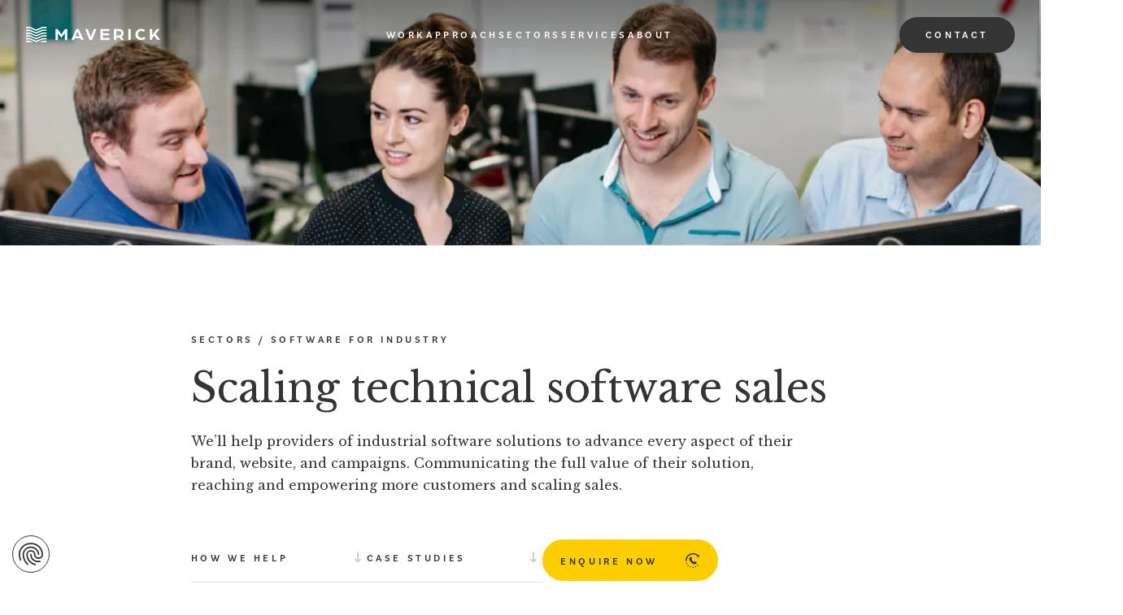

--- FILE ---
content_type: text/html; charset=UTF-8
request_url: https://www.maverick-intl.com/sectors/software-for-industry
body_size: 7515
content:
<!DOCTYPE html>
<html lang="en">

<head>
        <meta charset="utf-8">
    <meta http-equiv="X-UA-Compatible" content="IE=edge">
    <meta name="viewport" content="width=device-width, initial-scale=1">
    <meta name="csrf-token" content="EGL4Vn3WevpsmpJ7mF8ofS858yTPmJFzavAyEjS3">
        <title>Software for Industry Marketing </title>
<link rel="canonical" href="https://www.maverick-intl.com/sectors/software-for-industry" />

<meta http-equiv="content-language" content="en">
<meta name="description" content="Maverick help providers of industrial software solutions to advance every aspect of their brand, website, and marketing campaigns." />
<meta name="copyright" content="Maverick">
<meta name="language" content="EN">
<meta name="robots" content="index,follow" />
<meta name="revised" content="Mon, Mar 24, 2025 3:08 PM" />
<meta property="og:title" content="Software for Industry Marketing" />
<meta property="og:site_name" content="Maverick" />
<meta property="og:url" content="https://www.maverick-intl.com/sectors/software-for-industry" />
<meta property="og:description" content="Maverick help providers of industrial software solutions to advance every aspect of their brand, website, and marketing campaigns." />
<meta property="og:image" content="https://www.maverick-intl.com/img/fbdb3d57-75e8-4a24-86e4-c5e3758881b8/sectors-menu-software.jpg?fm=jpg&amp;q=80&amp;fit=max&amp;crop=631%2C355%2C11%2C0" />
<meta property="og:image:width" content="1200" />
<meta property="og:image:height" content="630" />
    <!-- Favicons -->

<link rel="apple-touch-icon" sizes="57x57" href="/favicons/apple-icon-57x57.png">
<link rel="apple-touch-icon" sizes="60x60" href="/favicons/apple-icon-60x60.png">
<link rel="apple-touch-icon" sizes="72x72" href="/favicons/apple-icon-72x72.png">
<link rel="apple-touch-icon" sizes="76x76" href="/favicons/apple-icon-76x76.png">
<link rel="apple-touch-icon" sizes="114x114" href="/favicons/apple-icon-114x114.png">
<link rel="apple-touch-icon" sizes="120x120" href="/favicons/apple-icon-120x120.png">
<link rel="apple-touch-icon" sizes="144x144" href="/favicons/apple-icon-144x144.png">
<link rel="apple-touch-icon" sizes="152x152" href="/favicons/apple-icon-152x152.png">
<link rel="apple-touch-icon" sizes="180x180" href="/favicons/apple-icon-180x180.png">
<link rel="icon" type="image/png" sizes="192x192" href="/favicons/android-icon-192x192.png">
<link rel="icon" type="image/png" sizes="32x32" href="/favicons/favicon-32x32.png">
<link rel="icon" type="image/png" sizes="96x96" href="/favicons/favicon-96x96.png">
<link rel="icon" type="image/png" sizes="16x16" href="/favicons/favicon-16x16.png">

<meta name="msapplication-TileImage" content="/favicons/ms-icon-144x144.png">

<link rel="icon" type="image/png" sizes="16x16" href="/favicons/favicon-16x16.png">
<meta name="msapplication-TileColor" content="#1c1c2b">
<meta name="theme-color" content="#1c1c2b">
    <link rel="preconnect" href="https://fonts.googleapis.com">
    <link rel="preconnect" href="https://fonts.gstatic.com" crossorigin>
    <link rel="stylesheet"
        href="https://fonts.googleapis.com/css2?family=Libre+Baskerville:ital,wght@0,400;0,700;1,400&display=swap">

    <link rel="preconnect" href="https://use.typekit.net" crossorigin>
    <link rel="stylesheet" href="https://use.typekit.net/aoz5zdo.css">
    <link rel="preload" as="style" href="https://www.maverick-intl.com/build/assets/app-CdhljQ9H.css" /><link rel="stylesheet" href="https://www.maverick-intl.com/build/assets/app-CdhljQ9H.css" />    

    <!-- Google Tag Manager -->
    <script>
        (function(w, d, s, l, i) {
            w[l] = w[l] || [];
            w[l].push({
                'gtm.start': new Date().getTime(),
                event: 'gtm.js'
            });
            var f = d.getElementsByTagName(s)[0],
                j = d.createElement(s),
                dl = l != 'dataLayer' ? '&l=' + l : '';
            j.async = true;
            j.src =
                'https://www.googletagmanager.com/gtm.js?id=' + i + dl;
            f.parentNode.insertBefore(j, f);
        })(window, document, 'script', 'dataLayer', 'GTM-T2R5SQ');
    </script>
    <!-- End Google Tag Manager -->

</head>

<body>
    <!-- Google Tag Manager (noscript) -->
    <noscript><iframe src="https://www.googletagmanager.com/ns.html?id=GTM-T2R5SQ" height="0" width="0"
            style="display:none;visibility:hidden"></iframe></noscript>
    <!-- End Google Tag Manager (noscript) -->

    <div id="site" class="site">
        <div class="preloader" id="preloader">
    <iframe src="/animated_logo/animated_logo_scaled/logo-emblem-animation.html" frameborder="0"></iframe>
</div>
        <div class="site-content" id="app">
            
                            <div class="title-bar title-bar--alternate" id="titlebar">

    <div class="logo-wrapper">
    <a href="/">
        <div class="logo logo-title-bar--alternate logo--animated"></div>
    </a>
    <div class="logo logo-title-bar--alternate logo--desktop">
        <a href="/">
                            <svg xmlns="http://www.w3.org/2000/svg" xmlns:xlink="http://www.w3.org/1999/xlink" width="164.8"
                    height="19.6" viewBox="0 0 164.8 19.6">
                    <defs>
                        <clipPath id="a">
                            <rect width="164.8" height="19.6" transform="translate(0 0)" fill="#fff" />
                        </clipPath>
                    </defs>
                    <g clip-path="url(#a)">
                        <path
                            d="M159.4,9.1l4.8-6.3h-3.5l-4.4,5.9c-.5.6-1.2,1.7-1.3,1.8V2.8h-3V16.6h3V14.3l2.5-3,3.8,5.3h3.5Z"
                            fill="#fff" />
                        <path
                            d="M141.7,14.1a4.3,4.3,0,0,1-4.2-4.5V9.5a4.4,4.4,0,0,1,4.4-4.2,4.3,4.3,0,0,1,2.8,1.1l1.8-2a7.421,7.421,0,0,0-4.9-1.8,7.05,7.05,0,0,0-7.3,7.1,7.018,7.018,0,0,0,7.4,7.1,6.846,6.846,0,0,0,5.2-2L145,12.7a4.374,4.374,0,0,1-3.3,1.4"
                            fill="#fff" />
                        <rect width="3" height="13.8" transform="translate(125.6 2.8)" fill="#fff" />
                        <path
                            d="M120,8.2c0-3-2.1-5.4-6.2-5.4h-5.9V16.7h3V13.6h2.7a4.869,4.869,0,0,0,1.2-.1l2.1,3.2h3.4l-2.9-4.1A5.088,5.088,0,0,0,120,8.2M113.9,11h-3.1V5.4h3.3a2.734,2.734,0,0,1,2.8,2.8,2.846,2.846,0,0,1-3,2.8"
                            fill="#fff" />
                        <path d="M94.5,10.8h7.4V8.2H94.5V5.4h7.8V2.8H91.5v14h11.1V14.2H94.5Z" fill="#fff" />
                        <path d="M80.3,10.9c-.3.8-.8,2.3-.8,2.4,0-.1-.5-1.6-.8-2.4l-3-8.1H72.6L78,16.7h3.1L86.5,2.8h-3Z"
                            fill="#fff" />
                        <path
                            d="M61.7,2.8l-6,13.9h3.1l1-2.3h7l.9,2.2h3l-6-13.8Zm-1.1,9.4,1.6-4c.4-1.1,1-2.5,1-2.5,0,.1.6,1.4,1,2.5l1.6,4Z"
                            fill="#fff" />
                        <path
                            d="M45.9,5.9c-.8,1.2-2.5,3.6-2.5,3.6S41.7,7,40.9,5.9L38.7,2.8H36.1l.1,13.9h3V7.9s.5.9,1.2,1.9l3,4.3,3-4.3a15.313,15.313,0,0,0,1.3-1.9v8.8h3V2.8H48.1Z"
                            fill="#fff" />
                        <path d="M4.2,17.8H0v1.8H8.6L4.9,18a1.854,1.854,0,0,0-.7-.2" fill="#fff" />
                        <path
                            d="M20,.1l-6.8,3a1.95,1.95,0,0,1-1.5,0L4.9.1A1.949,1.949,0,0,0,4.1,0H0V1.8H4.2a2.2,2.2,0,0,1,.8.1l6.8,3a1.95,1.95,0,0,0,1.5,0l6.8-3a1.854,1.854,0,0,1,.7-.2h4.3V0H20.8a2.2,2.2,0,0,0-.8.1"
                            fill="#fff" />
                        <path
                            d="M20,3.6l-6.8,3a1.95,1.95,0,0,1-1.5,0l-6.8-3a1.949,1.949,0,0,0-.8-.1H0V5.3H4.2a2.2,2.2,0,0,1,.8.1l6.8,3a1.95,1.95,0,0,0,1.5,0l6.8-3a1.854,1.854,0,0,1,.7-.2h4.3V3.5H20.8a2.2,2.2,0,0,0-.8.1"
                            fill="#fff" />
                        <path
                            d="M20,7.2l-6.8,3a1.95,1.95,0,0,1-1.5,0l-6.8-3a1.949,1.949,0,0,0-.8-.1H0V8.9H4.2A2.2,2.2,0,0,1,5,9l6.8,3a1.95,1.95,0,0,0,1.5,0l6.8-3a1.854,1.854,0,0,1,.7-.2h4.3V7.1H20.8a2.2,2.2,0,0,0-.8.1"
                            fill="#fff" />
                        <path
                            d="M20,10.8l-6.8,3a1.95,1.95,0,0,1-1.5,0l-6.8-3a1.949,1.949,0,0,0-.8-.1H0v1.8H4.2a2.2,2.2,0,0,1,.8.1l6.8,3a1.95,1.95,0,0,0,1.5,0l6.8-3a1.854,1.854,0,0,1,.7-.2h4.3V10.7H20.8a2.2,2.2,0,0,0-.8.1"
                            fill="#fff" />
                        <path
                            d="M20,14.379l-6.8,3a1.95,1.95,0,0,1-1.5,0l-6.8-3a1.949,1.949,0,0,0-.8-.1H0v1.8H4.2a2.2,2.2,0,0,1,.8.1l6.8,3a1.95,1.95,0,0,0,1.5,0l6.8-3a1.854,1.854,0,0,1,.7-.2h4.3v-1.7H20.8a2.2,2.2,0,0,0-.8.1"
                            fill="#fff" />
                        <path d="M20.2,18l-3.7,1.6h8.6V17.8H20.9a1.854,1.854,0,0,0-.7.2" fill="#fff" />
                    </g>
                </svg>
                    </a>
    </div>
    <div class="logo logo-title-bar--alternate logo--mobile">
        <a href="/">
                            
                <img src="https://www.maverick-intl.com/images/maverick-static-dark-portrait.svg" alt="Maverick logo" width="47"
                    height="37" />
                    </a>
    </div>

</div>

    <div class="menu menu--primary">
        <ul>
            <li class="menu__item menu--primary__item">
                <a class="menu--primary__item__link" href="/b2b-work">Work</a>
            </li>
            <li class="menu__item menu--primary__item">
                <a class="menu--primary__item__link" href="/approach">Approach</a>
            </li>
            <li class="menu__item menu--primary__item menu--primary__parent-item">
                <a class="dropdown_trigger" href="#" class="menu--primary__item__link">Sectors</a>
                <ul class="menu sub-menu dropdown menu--primary__dropdown menu--sectors">
            <li>
            <a href="/sectors/medtech-and-biotech" class="sector">
                <div class="picture sector-menu__sector__image">
                    <img src="https://www.maverick-intl.com/img/fbdb3d57-75e8-4a24-86e4-c5e3758881b8/sectors-menu-medtech.jpg?fm=jpg&amp;q=80&amp;fit=max&amp;crop=631%2C355%2C11%2C0" alt="Medtech &amp; Biotech">
                </div>
                <h6>Medtech &amp; Biotech</h6>
                <p></p>
                <div class="icon icon-icon-arrow-right"></div>
            </a>
        </li>
            <li>
            <a href="/sectors/engineering-and-manufacturing" class="sector">
                <div class="picture sector-menu__sector__image">
                    <img src="https://www.maverick-intl.com/img/fbdb3d57-75e8-4a24-86e4-c5e3758881b8/sectors-menu-engineering.jpg?fm=jpg&amp;q=80&amp;fit=max&amp;crop=631%2C355%2C11%2C0" alt="Engineering &amp; Manufacturing">
                </div>
                <h6>Engineering &amp; Manufacturing</h6>
                <p></p>
                <div class="icon icon-icon-arrow-right"></div>
            </a>
        </li>
            <li>
            <a href="/sectors/technical-professional-services" class="sector">
                <div class="picture sector-menu__sector__image">
                    <img src="https://www.maverick-intl.com/img/fbdb3d57-75e8-4a24-86e4-c5e3758881b8/sectors-menu-professional-services.jpg?fm=jpg&amp;q=80&amp;fit=max&amp;crop=631%2C355%2C11%2C0" alt="Technical Professional Services">
                </div>
                <h6>Technical Professional Services</h6>
                <p></p>
                <div class="icon icon-icon-arrow-right"></div>
            </a>
        </li>
            <li>
            <a href="/sectors/software-for-industry" class="sector">
                <div class="picture sector-menu__sector__image">
                    <img src="https://www.maverick-intl.com/img/fbdb3d57-75e8-4a24-86e4-c5e3758881b8/sectors-menu-software.jpg?fm=jpg&amp;q=80&amp;fit=max&amp;crop=631%2C355%2C11%2C0" alt="Software for Industry">
                </div>
                <h6>Software for Industry</h6>
                <p></p>
                <div class="icon icon-icon-arrow-right"></div>
            </a>
        </li>
    </ul>
            </li>
            <li class="menu__item menu--primary__item">
                <a class="menu--primary__item__link" href="/services">Services</a>
            </li>
            <li class="menu__item menu--primary__item menu--primary__parent-item">
                <a class="dropdown_trigger" href="#" class="menu--primary__item__link">About</a>
                <ul class="menu sub-menu dropdown menu--primary__dropdown menu--primary__about">
                    <li class="menu__item sub-menu__item">
                        <a class="menu--primary__item__link" href="/company">Company</a>
                    </li>
                    <li class="menu__item sub-menu__item">
                        <a class="menu--primary__item__link" href="/team">Team</a>
                    </li>
                    <li class="menu__item sub-menu__item">
                        <a class="menu--primary__item__link" href="/insights">Insights</a>
                    </li>
                    <li class="menu__item sub-menu__item">
                        <a class="menu--primary__item__link" href="/careers">Careers</a>
                    </li>
                    <li class="menu__item sub-menu__item">
                        <a class="menu--primary__item__link" href="/contact">Contact</a>
                    </li>
                </ul>
            </li>
        </ul>
    </div>
    <div class="language-switcher">
        <ul>
            <li class="language-switcher__icon">
                <a href="/contact">Contact</a>
            </li>
            

        </ul>
    </div>
    <div class="hamburger hamburger--elastic">
    <div class="hamburger-box">
        <div class="hamburger-inner"></div>
    </div>
</div>
    <div class="menu menu--mobile">
    <div class="pseudo-bar">
        <div class="pseudo-bar__logo"><a href="/"><img src="https://www.maverick-intl.com/images/maverick-static-light-portrait.svg"
                    alt="Maverick logo" width="47" height="37" /></a></div>
    </div>
    <div class="menu--mobile__main">
        <ul class="menu--mobile__menu">
            <li><a href="/b2b-work">Work</a></li>
            <li><a href="/approach">Approach</a></li>
            <li><a href="/services">Services</a></li>
            <li><a href="/contact">Contact</a></li>
            <li>
                <h6 class="spit-title">About</h6>
            </li>
            <li><a href="/company">Company</a></li>
            <li><a href="/team">Team</a></li>
            <li><a href="/insights">Insights</a></li>
            <li> <a href="/careers">Careers</a></li>
            <li>
                <h6 class="spit-title">Sectors</h6>
            </li>
            <li><a href="/sectors/medtech-and-biotech">MedTech &amp; BioTech</a></li>
            <li><a href="/sectors/engineering-and-manufacturing">Engineering &amp; Manufacturing</a></li>
            <li><a href="/sectors/technical-professional-services">Professional Services</a></li>
            <li><a href="/sectors/software-for-industry">Software</a></li>

        </ul>

        <div class="footer__social">
            <h6>Follow Us</h6>
            <ul>
                <li><a target="_blank" href="https://www.linkedin.com/company/maverick-intl/"><span
                            class="icon icon-icon-social-linked-in"></span></a></li>
                <li><a target="_blank" href="https://www.instagram.com/maverickintl/"><span
                            class="icon icon-icon-social-instagram"></span></a></li>
                
            </ul>
        </div>
    </div>

</div>
    
</div>
                        <main>
                    <div class="page sector sector--software-for-industry page--titlebar-alternate ">
        <section id="block_sector-header_1" class="block block--sector-header block--full_width- block--alignment-left block--colour-brand_white block--height-auto block--orientation-row block--padding-top-6 block--padding-bottom-6 block--width-8 block--negative-margin-top-0 block--negative-margin-bottom-0 block--sector-header--full_width- block--sector-header--alignment-left block--sector-header--colour-brand_white block--sector-header--height-auto block--sector-header--orientation-row block--sector-header--padding-top-6 block--sector-header--padding-bottom-6 block--sector-header--width-8 block--sector-header--negative-margin-top-0 block--sector-header--negative-margin-bottom-0 block--sector-header--has-image">

    

    
    <div class="picture picture--sector-header-background">

        <picture loading="lazy">
            <source media="(min-width: 1710px)"
                srcset="https://www.maverick-intl.com/img/fbdb3d57-75e8-4a24-86e4-c5e3758881b8/sectors-software-hero.jpg?fm=webp&amp;q=80&amp;fit=crop&amp;crop=4098%2C966%2C0%2C0&amp;w=1700&amp;h=auto&amp;dpr=1 1x, https://www.maverick-intl.com/img/fbdb3d57-75e8-4a24-86e4-c5e3758881b8/sectors-software-hero.jpg?fm=webp&amp;q=80&amp;fit=crop&amp;crop=4098%2C966%2C0%2C0&amp;w=1700&amp;h=auto&amp;dpr=2 2x" />

            <source media="(min-width: 1090px) and (max-width: 1709px)"
                srcset="https://www.maverick-intl.com/img/fbdb3d57-75e8-4a24-86e4-c5e3758881b8/sectors-software-hero.jpg?fm=webp&amp;q=80&amp;fit=crop&amp;crop=4098%2C966%2C0%2C0&amp;w=1366&amp;h=auto&amp;dpr=1 1x, https://www.maverick-intl.com/img/fbdb3d57-75e8-4a24-86e4-c5e3758881b8/sectors-software-hero.jpg?fm=webp&amp;q=80&amp;fit=crop&amp;crop=4098%2C966%2C0%2C0&amp;w=1366&amp;h=auto&amp;dpr=2 2x" />

            <source media="(min-width: 768px) and (max-width: 1089px)"
                srcset="https://www.maverick-intl.com/img/fbdb3d57-75e8-4a24-86e4-c5e3758881b8/sectors-software-hero.jpg?fm=webp&amp;q=80&amp;fit=crop&amp;crop=1281%2C962%2C1422%2C0&amp;w=768&amp;h=auto&amp;dpr=1 1x, https://www.maverick-intl.com/img/fbdb3d57-75e8-4a24-86e4-c5e3758881b8/sectors-software-hero.jpg?fm=webp&amp;q=80&amp;fit=crop&amp;crop=1281%2C962%2C1422%2C0&amp;w=768&amp;h=auto&amp;dpr=2 2x" />

            <source media="(max-width: 767px)"
                srcset="https://www.maverick-intl.com/img/fbdb3d57-75e8-4a24-86e4-c5e3758881b8/sectors-software-hero.jpg?fm=webp&amp;q=80&amp;fit=crop&amp;crop=3031%2C946%2C1056%2C13&amp;w=400&amp;h=auto&amp;dpr=1 1x, https://www.maverick-intl.com/img/fbdb3d57-75e8-4a24-86e4-c5e3758881b8/sectors-software-hero.jpg?fm=webp&amp;q=80&amp;fit=crop&amp;crop=3031%2C946%2C1056%2C13&amp;w=400&amp;h=auto&amp;dpr=2 2x" />

            <img src="https://www.maverick-intl.com/img/fbdb3d57-75e8-4a24-86e4-c5e3758881b8/sectors-software-hero.jpg?fm=webp&amp;q=80&amp;fit=crop&amp;crop=4098%2C966%2C0%2C0&amp;w=1366&amp;h=auto&amp;dpr=1" loading="lazy"
                alt="Sectors Software Hero" />

        </picture>
    </div>

    <div class="block__inner block--sector-header__inner">
        <div class="block__wrapper block--sector-header__wrapper">
            <div class="block--sector-header__content block--header-has-sticky">
        <h6>sectors / Software for Industry</h6>
        <h1>Scaling technical software sales</h1><p>We’ll help providers of industrial software solutions to advance every aspect of their brand, website, and campaigns. Communicating the full value of their solution, reaching and empowering more customers and scaling sales.<br class="softbreak"></p>
        <div class="buttons">
        <div class="component--styled-button buttons--start ">
    <a class="button button--standard button--transparent button--onpage button_has-icon" href="#how_we_help">
        <span class="button__text">How We Help</span>
                <span class="button__icon icon icon-icon-arrow-down"></span>
            </a>
</div>
        <div class="component--styled-button buttons--start ">
    <a class="button button--standard button--transparent button--onpage button_has-icon" href="#case_studies">
        <span class="button__text">Case Studies</span>
                <span class="button__icon icon icon-icon-arrow-down"></span>
            </a>
</div>
        <div class="component--styled-button buttons--start ">
    <a class="button button--alternate button--brand_yellow button--onpage button_has-icon" href="#callback-form">
        <span class="button__text">Enquire Now</span>
                <span class="button__icon icon icon-icon-request-a-call"></span>
            </a>
</div>
    </div>
    </div>
        </div>
    </div>

</section>
<section id="how_we_help" class="block block--double-content block--alignment-right-bottom block--colour-brand_light_grey block--height-auto block--orientation-row block--padding-top-6 block--padding-bottom-0 block--width-11 block--negative-margin-top-0 block--negative-margin-bottom-0 block--double-content--alignment-right-bottom block--double-content--colour-brand_light_grey block--double-content--height-auto block--double-content--orientation-row block--double-content--padding-top-6 block--double-content--padding-bottom-0 block--double-content--width-11 block--double-content--negative-margin-top-0 block--double-content--negative-margin-bottom-0 ">

    

    
    

    <div class="block__inner block--double-content__inner">
        <div class="block__wrapper block--double-content__wrapper">
            <div class="block--double-content__content">
                <div class="block--double-content__columns block--double-content__columns--7-11  block--double-content__columns--sticky-1">

            <div class="block--double-content__columns__column block--double-content__columns__column--first">
                <div class="block--double-content__columns__column--first__inner"><h6>HOW WE HELP</h6><h6><br class="softbreak"></h6><h4>A partner to help cut through the noise and accelerate growth.<br class="softbreak"></h4><h6><br></h6><p>We help specialist software providers to penetrate their target sectors, reach new markets and accelerate growth.&nbsp;<br class="softbreak"></p>
                </div>
            </div>
            <div class="block--double-content__columns__column block--double-content__columns__column--second">
                <div class="block--nested-buttons">
    <div class="buttons">
        <div class="component--styled-button buttons--start ">
    <a class="button button--alternate button--brand_white button--internal button_has-icon" href="/contact">
        <span class="button__text">Enquire Now</span>
                <span class="button__icon icon icon-icon-request-a-call"></span>
            </a>
</div>
    </div>
</div>

            </div>
        </div>
    </div>
        </div>
    </div>

</section>
<section id="block_global-partners_3" class="block block--global-partners block--alignment-left block--colour-brand_light_grey block--height-auto block--orientation-row block--padding-top-6 block--padding-bottom-8 block--width-11 block--negative-margin-top-0 block--negative-margin-bottom-0 block--global-partners--alignment-left block--global-partners--colour-brand_light_grey block--global-partners--height-auto block--global-partners--orientation-row block--global-partners--padding-top-6 block--global-partners--padding-bottom-8 block--global-partners--width-11 block--global-partners--negative-margin-top-0 block--global-partners--negative-margin-bottom-0 ">

    

    
    

    <div class="block__inner block--global-partners__inner">
        <div class="block__wrapper block--global-partners__wrapper">
            <div class="partners">
                    <div class="partner">
                <h6>Brand Partner</h6>
                <div class="picture picture--partner__image">

        <picture loading="lazy">
            <source media="(min-width: 1710px)"
                srcset="https://www.maverick-intl.com/img/fbdb3d57-75e8-4a24-86e4-c5e3758881b8/sectors-medtech-brand.jpg?fm=webp&amp;q=80&amp;fit=crop&amp;crop=900%2C495%2C0%2C0&amp;w=1700&amp;h=auto&amp;dpr=1 1x, https://www.maverick-intl.com/img/fbdb3d57-75e8-4a24-86e4-c5e3758881b8/sectors-medtech-brand.jpg?fm=webp&amp;q=80&amp;fit=crop&amp;crop=900%2C495%2C0%2C0&amp;w=1700&amp;h=auto&amp;dpr=2 2x" />

            <source media="(min-width: 1090px) and (max-width: 1709px)"
                srcset="https://www.maverick-intl.com/img/fbdb3d57-75e8-4a24-86e4-c5e3758881b8/sectors-medtech-brand.jpg?fm=webp&amp;q=80&amp;fit=crop&amp;crop=900%2C495%2C0%2C0&amp;w=1366&amp;h=auto&amp;dpr=1 1x, https://www.maverick-intl.com/img/fbdb3d57-75e8-4a24-86e4-c5e3758881b8/sectors-medtech-brand.jpg?fm=webp&amp;q=80&amp;fit=crop&amp;crop=900%2C495%2C0%2C0&amp;w=1366&amp;h=auto&amp;dpr=2 2x" />

            <source media="(min-width: 768px) and (max-width: 1089px)"
                srcset="https://www.maverick-intl.com/img/fbdb3d57-75e8-4a24-86e4-c5e3758881b8/sectors-medtech-brand.jpg?fm=webp&amp;q=80&amp;fit=crop&amp;crop=660%2C495%2C15%2C0&amp;w=768&amp;h=auto&amp;dpr=1 1x, https://www.maverick-intl.com/img/fbdb3d57-75e8-4a24-86e4-c5e3758881b8/sectors-medtech-brand.jpg?fm=webp&amp;q=80&amp;fit=crop&amp;crop=660%2C495%2C15%2C0&amp;w=768&amp;h=auto&amp;dpr=2 2x" />

            <source media="(max-width: 767px)"
                srcset="https://www.maverick-intl.com/img/fbdb3d57-75e8-4a24-86e4-c5e3758881b8/sectors-medtech-brand.jpg?fm=webp&amp;q=80&amp;fit=crop&amp;crop=900%2C495%2C0%2C0&amp;w=400&amp;h=auto&amp;dpr=1 1x, https://www.maverick-intl.com/img/fbdb3d57-75e8-4a24-86e4-c5e3758881b8/sectors-medtech-brand.jpg?fm=webp&amp;q=80&amp;fit=crop&amp;crop=900%2C495%2C0%2C0&amp;w=400&amp;h=auto&amp;dpr=2 2x" />

            <img src="https://www.maverick-intl.com/img/fbdb3d57-75e8-4a24-86e4-c5e3758881b8/sectors-medtech-brand.jpg?fm=webp&amp;q=80&amp;fit=crop&amp;crop=900%2C495%2C0%2C0&amp;w=1366&amp;h=auto&amp;dpr=1" loading="lazy"
                alt="Sectors Medtech Brand" />

        </picture>
    </div>
    
                <h5>More impact, more cut through</h5>
                <p>We help you strengthen and evolve all aspects of your brand and sales materials. We’ll help you push the boundaries while working within your brand guidelines, creating more engaging brand and sales assets. Crafting the right messages, finding the right images, and producing engaging video assets.&nbsp;&nbsp;<br class="softbreak"></p>

                                    <div class="specialist">

                        <div class="specialist__image">
                            <div class="picture picture--portrait">
                                <img src="https://www.maverick-intl.com/img/f0dbae17-41d9-4b04-b6ac-18dad2e88bb2/team-comms-aileen.jpg?fm=jpg&amp;q=80&amp;fit=max&amp;crop=960%2C961%2C0%2C113" alt="" loading="lazy">
                            </div>
                        </div>
                        <div class="specialist__content">
                            <div class="specialist__title">Aileen Power</div>
                            <h6>Brand Specialist</h6>
                            <a class="button--alternate button--transparent" href="mailto:aileen.power@maverick-intl.com"><span
                                    class="button__text">
                                    Contact
                                    Aileen
                                </span>
                            </a>
                        </div>
                    </div>
                            </div>
                    <div class="partner">
                <h6>Website Partner</h6>
                <div class="picture picture--partner__image">

        <picture loading="lazy">
            <source media="(min-width: 1710px)"
                srcset="https://www.maverick-intl.com/img/fbdb3d57-75e8-4a24-86e4-c5e3758881b8/sectors-medtech-website.jpg?fm=webp&amp;q=80&amp;fit=crop&amp;crop=900%2C495%2C0%2C0&amp;w=1700&amp;h=auto&amp;dpr=1 1x, https://www.maverick-intl.com/img/fbdb3d57-75e8-4a24-86e4-c5e3758881b8/sectors-medtech-website.jpg?fm=webp&amp;q=80&amp;fit=crop&amp;crop=900%2C495%2C0%2C0&amp;w=1700&amp;h=auto&amp;dpr=2 2x" />

            <source media="(min-width: 1090px) and (max-width: 1709px)"
                srcset="https://www.maverick-intl.com/img/fbdb3d57-75e8-4a24-86e4-c5e3758881b8/sectors-medtech-website.jpg?fm=webp&amp;q=80&amp;fit=crop&amp;crop=900%2C495%2C0%2C0&amp;w=1366&amp;h=auto&amp;dpr=1 1x, https://www.maverick-intl.com/img/fbdb3d57-75e8-4a24-86e4-c5e3758881b8/sectors-medtech-website.jpg?fm=webp&amp;q=80&amp;fit=crop&amp;crop=900%2C495%2C0%2C0&amp;w=1366&amp;h=auto&amp;dpr=2 2x" />

            <source media="(min-width: 768px) and (max-width: 1089px)"
                srcset="https://www.maverick-intl.com/img/fbdb3d57-75e8-4a24-86e4-c5e3758881b8/sectors-medtech-website.jpg?fm=webp&amp;q=80&amp;fit=crop&amp;crop=660%2C495%2C108%2C0&amp;w=768&amp;h=auto&amp;dpr=1 1x, https://www.maverick-intl.com/img/fbdb3d57-75e8-4a24-86e4-c5e3758881b8/sectors-medtech-website.jpg?fm=webp&amp;q=80&amp;fit=crop&amp;crop=660%2C495%2C108%2C0&amp;w=768&amp;h=auto&amp;dpr=2 2x" />

            <source media="(max-width: 767px)"
                srcset="https://www.maverick-intl.com/img/fbdb3d57-75e8-4a24-86e4-c5e3758881b8/sectors-medtech-website.jpg?fm=webp&amp;q=80&amp;fit=crop&amp;crop=900%2C495%2C0%2C0&amp;w=400&amp;h=auto&amp;dpr=1 1x, https://www.maverick-intl.com/img/fbdb3d57-75e8-4a24-86e4-c5e3758881b8/sectors-medtech-website.jpg?fm=webp&amp;q=80&amp;fit=crop&amp;crop=900%2C495%2C0%2C0&amp;w=400&amp;h=auto&amp;dpr=2 2x" />

            <img src="https://www.maverick-intl.com/img/fbdb3d57-75e8-4a24-86e4-c5e3758881b8/sectors-medtech-website.jpg?fm=webp&amp;q=80&amp;fit=crop&amp;crop=900%2C495%2C0%2C0&amp;w=1366&amp;h=auto&amp;dpr=1" loading="lazy"
                alt="Sectors Medtech Website" />

        </picture>
    </div>
    
                <h5>Engage and educate customers, deliver sales</h5>
                <p>We produce high-performing web experiences, leveraging gold standard UX design and web engineering practices. Our expert teams of UX designers and full-stack engineers create highly optimised, secure, accessible and search engine-friendly web applications and web presences, backed up by robust CMS solutions.<br class="softbreak"></p>

                                    <div class="specialist">

                        <div class="specialist__image">
                            <div class="picture picture--portrait">
                                <img src="https://www.maverick-intl.com/img/f1bcb152-96ce-43ac-8bf8-a20ad3060dfc/team-comms-dave.jpg?fm=jpg&amp;q=80&amp;fit=max&amp;crop=899%2C899%2C56%2C0" alt="" loading="lazy">
                            </div>
                        </div>
                        <div class="specialist__content">
                            <div class="specialist__title">David Cashman</div>
                            <h6>Website Specialist</h6>
                            <a class="button--alternate button--transparent" href="mailto:david.cashman@maverick-intl.com"><span
                                    class="button__text">
                                    Contact
                                    David
                                </span>
                            </a>
                        </div>
                    </div>
                            </div>
                    <div class="partner">
                <h6>Marketing Director</h6>
                <div class="picture picture--partner__image">

        <picture loading="lazy">
            <source media="(min-width: 1710px)"
                srcset="https://www.maverick-intl.com/img/fbdb3d57-75e8-4a24-86e4-c5e3758881b8/sectors-medtech-campaign.jpg?fm=webp&amp;q=80&amp;fit=crop&amp;crop=900%2C495%2C0%2C0&amp;w=1700&amp;h=auto&amp;dpr=1 1x, https://www.maverick-intl.com/img/fbdb3d57-75e8-4a24-86e4-c5e3758881b8/sectors-medtech-campaign.jpg?fm=webp&amp;q=80&amp;fit=crop&amp;crop=900%2C495%2C0%2C0&amp;w=1700&amp;h=auto&amp;dpr=2 2x" />

            <source media="(min-width: 1090px) and (max-width: 1709px)"
                srcset="https://www.maverick-intl.com/img/fbdb3d57-75e8-4a24-86e4-c5e3758881b8/sectors-medtech-campaign.jpg?fm=webp&amp;q=80&amp;fit=crop&amp;crop=900%2C495%2C0%2C0&amp;w=1366&amp;h=auto&amp;dpr=1 1x, https://www.maverick-intl.com/img/fbdb3d57-75e8-4a24-86e4-c5e3758881b8/sectors-medtech-campaign.jpg?fm=webp&amp;q=80&amp;fit=crop&amp;crop=900%2C495%2C0%2C0&amp;w=1366&amp;h=auto&amp;dpr=2 2x" />

            <source media="(min-width: 768px) and (max-width: 1089px)"
                srcset="https://www.maverick-intl.com/img/fbdb3d57-75e8-4a24-86e4-c5e3758881b8/sectors-medtech-campaign.jpg?fm=webp&amp;q=80&amp;fit=crop&amp;crop=660%2C495%2C77%2C0&amp;w=768&amp;h=auto&amp;dpr=1 1x, https://www.maverick-intl.com/img/fbdb3d57-75e8-4a24-86e4-c5e3758881b8/sectors-medtech-campaign.jpg?fm=webp&amp;q=80&amp;fit=crop&amp;crop=660%2C495%2C77%2C0&amp;w=768&amp;h=auto&amp;dpr=2 2x" />

            <source media="(max-width: 767px)"
                srcset="https://www.maverick-intl.com/img/fbdb3d57-75e8-4a24-86e4-c5e3758881b8/sectors-medtech-campaign.jpg?fm=webp&amp;q=80&amp;fit=crop&amp;crop=900%2C495%2C0%2C0&amp;w=400&amp;h=auto&amp;dpr=1 1x, https://www.maverick-intl.com/img/fbdb3d57-75e8-4a24-86e4-c5e3758881b8/sectors-medtech-campaign.jpg?fm=webp&amp;q=80&amp;fit=crop&amp;crop=900%2C495%2C0%2C0&amp;w=400&amp;h=auto&amp;dpr=2 2x" />

            <img src="https://www.maverick-intl.com/img/fbdb3d57-75e8-4a24-86e4-c5e3758881b8/sectors-medtech-campaign.jpg?fm=webp&amp;q=80&amp;fit=crop&amp;crop=900%2C495%2C0%2C0&amp;w=1366&amp;h=auto&amp;dpr=1" loading="lazy"
                alt="Sectors Medtech Campaign" />

        </picture>
    </div>
    
                <h5>Increase reach, build awareness, drive engagement</h5>
                <p>Working closely with your sales and marketing team to help you strengthen and grow your channels with an experienced team of strategists, copywriters, designers, ad specialists, and more with expertise in ABM, SEO, PPC, and all channels online and offline.&nbsp;<br class="softbreak"></p>

                                    <div class="specialist">

                        <div class="specialist__image">
                            <div class="picture picture--portrait">
                                <img src="https://www.maverick-intl.com/img/f1bcb152-96ce-43ac-8bf8-a20ad3060dfc/team-marketing-sharon.jpg?fm=jpg&amp;q=80&amp;fit=max&amp;crop=843%2C843%2C0%2C0" alt="" loading="lazy">
                            </div>
                        </div>
                        <div class="specialist__content">
                            <div class="specialist__title">Sharon Tighe</div>
                            <h6>Marketing Specialist</h6>
                            <a class="button--alternate button--transparent" href="mailto:sharon.tighe@maverick-intl.com"><span
                                    class="button__text">
                                    Contact
                                    Sharon
                                </span>
                            </a>
                        </div>
                    </div>
                            </div>
            </div>
        </div>
    </div>

</section>
<section id="block_sector-client-logos_4" class="block block--sector-client-logos block--alignment-left block--colour-brand_white block--height-auto block--orientation-row block--padding-top-6 block--padding-bottom-6 block--width-10 block--negative-margin-top-0 block--negative-margin-bottom-0 block--sector-client-logos--alignment-left block--sector-client-logos--colour-brand_white block--sector-client-logos--height-auto block--sector-client-logos--orientation-row block--sector-client-logos--padding-top-6 block--sector-client-logos--padding-bottom-6 block--sector-client-logos--width-10 block--sector-client-logos--negative-margin-top-0 block--sector-client-logos--negative-margin-bottom-0 ">

    

    
    

    <div class="block__inner block--sector-client-logos__inner">
        <div class="block__wrapper block--sector-client-logos__wrapper">
            <div class="block--sector-client-logos__content">
        <h6>OUR SOFTWARE FOR INDUSTRY CLIENTS INCLUDE</h6>
    </div>

    <div class="block--sector-client-logos__logos">
                    <img src="https://www.maverick-intl.com/storage/uploads/fbdb3d57-75e8-4a24-86e4-c5e3758881b8/sectors-software-logo-eida.svg" alt="client logo">
                    <img src="https://www.maverick-intl.com/storage/uploads/fbdb3d57-75e8-4a24-86e4-c5e3758881b8/sectors-software-logo-kneat.svg" alt="client logo">
                    <img src="https://www.maverick-intl.com/storage/uploads/fbdb3d57-75e8-4a24-86e4-c5e3758881b8/sectors-professional-logo-prodigy.svg" alt="client logo">
                    <img src="https://www.maverick-intl.com/storage/uploads/fbdb3d57-75e8-4a24-86e4-c5e3758881b8/sectors-software-logo-solgari.svg" alt="client logo">
                    <img src="https://www.maverick-intl.com/storage/uploads/fbdb3d57-75e8-4a24-86e4-c5e3758881b8/sectors-software-logo-version-1.svg" alt="client logo">
                    <img src="https://www.maverick-intl.com/storage/uploads/fbdb3d57-75e8-4a24-86e4-c5e3758881b8/sectors-software-logo-viatec.svg" alt="client logo">
            </div>
        </div>
    </div>

</section>
<section id="case_studies" class="block block--double-content block--alignment-left block--colour-brand_light_grey block--height-auto block--orientation-row block--padding-top-6 block--padding-bottom-6 block--width-10 block--negative-margin-top-0 block--negative-margin-bottom-0 block--double-content--alignment-left block--double-content--colour-brand_light_grey block--double-content--height-auto block--double-content--orientation-row block--double-content--padding-top-6 block--double-content--padding-bottom-6 block--double-content--width-10 block--double-content--negative-margin-top-0 block--double-content--negative-margin-bottom-0 ">

    

    
    

    <div class="block__inner block--double-content__inner">
        <div class="block__wrapper block--double-content__wrapper">
            <div class="block--double-content__content">
                <div class="block--double-content__columns block--double-content__columns--6-10  block--double-content__columns--sticky-1">

            <div class="block--double-content__columns__column block--double-content__columns__column--first">
                <div class="block--double-content__columns__column--first__inner"><h6>Case studies</h6><h4>Industrial <br class="softbreak">Software Clients<br class="softbreak"></h4>
                </div>
            </div>
            <div class="block--double-content__columns__column block--double-content__columns__column--second">
                
            </div>
        </div>
    </div>
        </div>
    </div>

</section>
<section id="block_index_6" class="block block--index block--alignment-left block--colour-brand_light_grey block--height-auto block--orientation-row block--padding-top-0 block--padding-bottom-8 block--width-10 block--negative-margin-top-0 block--negative-margin-bottom-0 block--index--alignment-left block--index--colour-brand_light_grey block--index--height-auto block--index--orientation-row block--index--padding-top-0 block--index--padding-bottom-8 block--index--width-10 block--index--negative-margin-top-0 block--index--negative-margin-bottom-0 ">

    

    
    

    <div class="block__inner block--index__inner">
        <div class="block__wrapper block--index__wrapper">
            <div class="index">
        <div class="index__featured">

                            <div class="index-item--featured">

                    <a href="/b2b-work/powering-software-brand-with-winning-position-in-mega-build-construction-sector">
                                                <div class="picture picture--thumbnail">

        <picture loading="lazy">
            <source media="(min-width: 1710px)"
                srcset="https://www.maverick-intl.com/img/c397a2e8-0588-42f8-ac32-1594bd6c9e30/work-overview-eida-thumb.jpg?fm=webp&amp;q=80&amp;fit=crop&amp;crop=3244%2C1859%2C224%2C9&amp;w=508&amp;h=266&amp;dpr=1 1x, https://www.maverick-intl.com/img/c397a2e8-0588-42f8-ac32-1594bd6c9e30/work-overview-eida-thumb.jpg?fm=webp&amp;q=80&amp;fit=crop&amp;crop=3244%2C1859%2C224%2C9&amp;w=508&amp;h=266&amp;dpr=2 2x" />

            <source media="(min-width: 1090px) and (max-width: 1709px)"
                srcset="https://www.maverick-intl.com/img/c397a2e8-0588-42f8-ac32-1594bd6c9e30/work-overview-eida-thumb.jpg?fm=webp&amp;q=80&amp;fit=crop&amp;crop=3543%2C1890%2C57%2C0&amp;w=508&amp;h=266&amp;dpr=1 1x, https://www.maverick-intl.com/img/c397a2e8-0588-42f8-ac32-1594bd6c9e30/work-overview-eida-thumb.jpg?fm=webp&amp;q=80&amp;fit=crop&amp;crop=3543%2C1890%2C57%2C0&amp;w=508&amp;h=266&amp;dpr=2 2x" />

            <source media="(min-width: 768px) and (max-width: 1089px)"
                srcset="https://www.maverick-intl.com/img/c397a2e8-0588-42f8-ac32-1594bd6c9e30/work-overview-eida-thumb.jpg?fm=webp&amp;q=80&amp;fit=crop&amp;crop=2519%2C1890%2C308%2C0&amp;w=768&amp;h=auto&amp;dpr=1 1x, https://www.maverick-intl.com/img/c397a2e8-0588-42f8-ac32-1594bd6c9e30/work-overview-eida-thumb.jpg?fm=webp&amp;q=80&amp;fit=crop&amp;crop=2519%2C1890%2C308%2C0&amp;w=768&amp;h=auto&amp;dpr=2 2x" />

            <source media="(max-width: 767px)"
                srcset="https://www.maverick-intl.com/img/c397a2e8-0588-42f8-ac32-1594bd6c9e30/work-overview-eida-thumb.jpg?fm=webp&amp;q=80&amp;fit=crop&amp;crop=3596%2C1872%2C0%2C18&amp;w=400&amp;h=auto&amp;dpr=1 1x, https://www.maverick-intl.com/img/c397a2e8-0588-42f8-ac32-1594bd6c9e30/work-overview-eida-thumb.jpg?fm=webp&amp;q=80&amp;fit=crop&amp;crop=3596%2C1872%2C0%2C18&amp;w=400&amp;h=auto&amp;dpr=2 2x" />

            <img src="https://www.maverick-intl.com/img/c397a2e8-0588-42f8-ac32-1594bd6c9e30/work-overview-eida-thumb.jpg?fm=webp&amp;q=80&amp;fit=crop&amp;crop=3543%2C1890%2C57%2C0&amp;w=508&amp;h=266&amp;dpr=1" loading="lazy"
                alt="Work Overview Eida Thumb" />

        </picture>
    </div>
    
                        <div
                            class="index-item--featured__content">
                                                            <h6>
                                    EIDA -
                                    Construction Management Software
                                </h6>
                                <h5>Powering software brand with winning position in mega-build construction sector</h5>
                                                        <div class="icon icon-icon-arrow-right"></div>
                        </div>
                    </a>
                </div>
                                                                        </div>
    </div>
        </div>
    </div>

</section>
<section id="block_testimonial_7" class="block block--testimonial block--alignment-left block--colour-brand_white block--height-auto block--orientation-row block--padding-top-3 block--padding-bottom-0 block--width-8 block--negative-margin-top-0 block--negative-margin-bottom-0 block--testimonial--alignment-left block--testimonial--colour-brand_white block--testimonial--height-auto block--testimonial--orientation-row block--testimonial--padding-top-3 block--testimonial--padding-bottom-0 block--testimonial--width-8 block--testimonial--negative-margin-top-0 block--testimonial--negative-margin-bottom-0 ">

    

    
    

    <div class="block__inner block--testimonial__inner">
        <div class="block__wrapper block--testimonial__wrapper">
            <div class="block--testimonial__content__outer">
        <div class="block--testimonial__content">
            <div class="block--testimonial__quote"><p>“If you’re ready, and have the ambition, they’ll make it happen. They’ll see what’s needed, break it down, follow proven processes, add a spark of genius, and get it all done. Maverick are an elite, independent, creative, technically competent team who have driven huge progress for us. You hire them, they deliver, that’s all there is."<br class="softbreak"></p></div>
            <h6 class="block--testimonial__attribution">- DAN MCALISTER, CEO, EIDA</h6>
        </div>
    </div>
        </div>
    </div>

</section>
<div class="sticky-button">
    <div class="component--styled-button buttons--start ">
    <a class="button button--alternate button--brand_yellow button--onpage button_has-icon" href="#callback-form">
        <span class="button__text">Enquire Now</span>
                <span class="button__icon icon icon-icon-request-a-call"></span>
            </a>
</div>
</div>

                            <div class="block block--global-form" id="callback-form">
    <div class="block__inner block--global-form__inner">
        <div class="block__wrapper block--global-form__wrapper">
            <div class="block--global-form__intro">
                <h6>Contact</h6>
                <h2>Let&#039;s Talk</h2>
                <p>Contact us by filling out this form and we’ll direct your query to the most appropriate person.<br class="softbreak"></p>
            </div>
            <div class="block--global-form__content" data-vue-app>
                <callback-form></callback-form>
            </div>
        </div>
    </div>
</div>
            </div>
            </main>
                            <footer class="footer">
    <div class="block__inner footer__inner">
        <div class="wrapper">
            <div class="footer__tier">
                <div class="footer__social">
                    <h6 class="spit-title">Follow Us</h6>
                    <ul>
                        <li><a target="_blank" href="https://www.linkedin.com/company/maverick-intl/"><span
                                    class="icon icon-icon-social-linked-in"></span></a></li>
                        <li><a target="_blank" href="https://www.instagram.com/maverickintl/"><span
                                    class="icon icon-icon-social-instagram"></span></a></li>
                        
                    </ul>
                </div>
            </div>

            <div class="footer__tier">
                <div class="menu menu--secondary">
                    <h6 class="spit-title">Explore</h6>
                    <ul>
                        <li><a href="/">Home</a></li>
                        <li><a href="/b2b-work">Work</a></li>
                        <li><a href="/approach">Approach</a></li>
                        <li><a href="/services">Services</a></li>
                        <li><a href="/company">Company</a></li>
                        <li><a href="/team">Team</a></li>
                        <li><a href="/insights">Insights</a></li>
                        <li><a href="/careers">Careers</a></li>
                        
                    </ul>
                </div>
            </div>


            <div class="footer__tier">
                <div class="menu menu--secondary">
                    <h6 class="spit-title">Sectors</h6>
                    <ul>
                        <li><a href="/sectors/medtech-and-biotech">MedTech &amp; BioTech</a></li>
                        <li><a href="/sectors/engineering-and-manufacturing">Engineering &amp; Manufacturing</a></li>
                        <li><a href="/sectors/technical-professional-services">Professional Services</a></li>
                        <li><a href="/sectors/software-for-industry">Software</a></li>
                    </ul>
                </div>
            </div>

            <div class="footer__tier">
                <div class="menu menu--legal">
                    <ul>
                        <li><a href="/terms-and-conditions">Terms & Conditions</a></li>
                        <li><a href="/privacy-policy">Privacy Policy</a></li>
                        <li><a href="/cookie-policy">Cookie Policy</a></li>
                    </ul>
                </div>
            </div>
        </div>
    </div>
</footer>
                    </div>
    </div>
    <link rel="preload" as="style" href="https://www.maverick-intl.com/build/assets/app-3VRnkfWr.css" /><link rel="modulepreload" href="https://www.maverick-intl.com/build/assets/app-PSVgfB23.js" /><link rel="stylesheet" href="https://www.maverick-intl.com/build/assets/app-3VRnkfWr.css" /><script type="module" src="https://www.maverick-intl.com/build/assets/app-PSVgfB23.js"></script>
    
</body>

</html>


--- FILE ---
content_type: text/css
request_url: https://www.maverick-intl.com/build/assets/app-CdhljQ9H.css
body_size: 23588
content:
.formulate-input{margin-bottom:1.5em;font-family:-apple-system,BlinkMacSystemFont,Segoe UI,Roboto,Helvetica,Arial,sans-serif,"Apple Color Emoji","Segoe UI Emoji",Segoe UI Symbol}.formulate-input .formulate-input-label{display:block;line-height:1.5;font-size:.9em;font-weight:600;margin-bottom:.1em}.formulate-input .formulate-input-label--before+.formulate-input-help--before{margin-top:-.25em;margin-bottom:.75em}.formulate-input .formulate-input-element{max-width:20em;margin-bottom:.1em}.formulate-input .formulate-input-help{color:#6d6d6d;font-size:.7em;font-weight:400;line-height:1.5;margin-bottom:.25em}.formulate-input .formulate-input-errors{list-style-type:none;padding:0;margin:0}.formulate-input .formulate-input-error,.formulate-input .formulate-file-upload-error{color:#960505;font-size:.8em;font-weight:300;line-height:1.5;margin-bottom:.25em}.formulate-input:last-child{margin-bottom:0}.formulate-input[data-classification=text] input{appearance:none;border-radius:.3em;border:1px solid #cecece;box-sizing:border-box;background-color:transparent;font-size:.9em;font-family:-apple-system,BlinkMacSystemFont,Segoe UI,Roboto,Helvetica,Arial,sans-serif,"Apple Color Emoji","Segoe UI Emoji",Segoe UI Symbol;padding:.75em;display:block;width:100%;font-weight:400;line-height:1.2em;margin:0}.formulate-input[data-classification=text] input::placeholder{color:#a8a8a8;line-height:normal}.formulate-input[data-classification=text] input:focus{outline:0;border:1px solid #41b883}.formulate-input[data-classification=text] .formulate-input-element--date input,.formulate-input[data-classification=text] .formulate-input-element--month input,.formulate-input[data-classification=text] .formulate-input-element--week input,.formulate-input[data-classification=text] .formulate-input-element--datetime-local input{min-height:2.2em}.formulate-input[data-classification=text] .formulate-input-element--search{position:relative}.formulate-input[data-classification=text] .formulate-input-element--search:before{content:"";width:2em;height:100%;position:absolute;left:0;top:0;background-image:url('data:image/svg+xml;utf8,<svg xmlns="http://www.w3.org/2000/svg" viewBox="0 0 72.99 72.9"><path fill="%236d6d6d" d="M71.77,66,53.87,48.1A29.94,29.94,0,1,0,30,60a29.52,29.52,0,0,0,18.1-6.1l18,17.8A4,4,0,0,0,69,72.9a4.18,4.18,0,0,0,2.9-1.2A4.09,4.09,0,0,0,71.77,66ZM30.07,51.9a21.9,21.9,0,1,1,15.5-37.4A21.37,21.37,0,0,1,52,30a22,22,0,0,1-6.4,15.5A21.54,21.54,0,0,1,30.07,51.9Z"/></svg>');background-size:1em 1em;background-repeat:no-repeat;background-position:center;pointer-events:none}.formulate-input[data-classification=text] .formulate-input-element--search input{padding-left:2em}.formulate-input[data-classification=text] input[type=color]{height:1.1em;box-sizing:content-box;width:auto;min-width:5em}.formulate-input[data-classification=text] input[type=color]::-webkit-color-swatch-wrapper{padding:0 0 0 1.5em;display:flex;align-items:center;background-image:url('data:image/svg+xml;utf8,<svg xmlns="http://www.w3.org/2000/svg" viewBox="0 0 79.17 79.17"><path fill="%236d6d6d" d="M40.8,22.92c-3.4-3.4-4.76-8.44-1-12.24s8.84-2.44,12.24,1c5-5,10.69-13.33,18.81-11.31a11,11,0,0,1,7.62,14.34c-1.26,3.45-4.63,6.06-7.16,8.59-.92.93-3,2.26-3.46,3.46-.42,1,1.82,2.63,2.36,4a8,8,0,0,1-12.42,9.19c-.21-.16-1.35-1.51-1.59-1.51s-.83.83-1,1L49.71,44.9,32.43,62.18c-3.37,3.38-6.6,7.14-10.26,10.21a11,11,0,0,1-4.48,2.28c-1.25.3-3.11-.22-4.18.18-1.28.48-2.42,2.65-3.68,3.4-6.05,3.61-12.64-4-8.46-9.57.73-1,2.53-1.92,3-3a14.46,14.46,0,0,0-.09-2.52,10.75,10.75,0,0,1,3.14-6.77c.92-1,1.93-1.93,2.89-2.9Zm4.4-1.5c4.19,4,8.24,8.24,12.36,12.36,2.06,2.06,5,5.59,8,2.61,4.65-4.62-5-6.8-2.42-10.78C66.3,20.7,76.4,16.48,74.84,9.45,73.62,4,67.12,2.78,63.29,6.32c-2.55,2.36-4.93,4.94-7.39,7.4-.79.78-1.8,2.28-2.88,2.73-2.14.88-3.4-1.62-4.79-2.77-2.58-2.14-6.89-.82-6.53,3C41.89,18.68,43.87,20.09,45.2,21.42Zm-1.45,4.44L27.82,41.79C22,47.57,15.89,53.14,10.41,59.2a8.23,8.23,0,0,0-1.44,2c-.93,2,.25,4.14-.5,6S4.92,69.94,4.3,72a2.34,2.34,0,0,0,2.56,3c1.11-.17,2-1.33,2.71-2.07a11.17,11.17,0,0,1,2.08-2c1.68-.94,4,.17,5.93-.57C20,69.41,22,66.73,23.76,65L34.42,54.3,53.3,35.42Z"/></svg>');background-repeat:no-repeat;background-size:.9em .9em;background-position:left .1em}.formulate-input[data-classification=text] input[type=color]::-webkit-color-swatch{display:block;height:1em;border-radius:.2em;border:0;flex:auto}.formulate-input[data-classification=text] input[type=color]::-moz-color-swatch{display:block;height:1em;border-radius:.2em;border:0;flex:auto}.formulate-input[data-classification=slider] .formulate-input-element--range{display:flex;align-items:center}.formulate-input[data-classification=slider] .formulate-input-element-range-value{font-size:.9em;line-height:1;margin-left:.5em;background-color:#efefef;padding:.25em .3em;border-radius:.25em;color:#6d6d6d;font-variant-numeric:tabular-nums}.formulate-input[data-classification=slider] input{appearance:none;width:100%;font-size:1em;padding:.5em 0}.formulate-input[data-classification=slider] input:focus{outline:0}.formulate-input[data-classification=slider] input::-webkit-slider-thumb{cursor:pointer;appearance:none;width:1em;height:1em;border-radius:1em;border:0;background-color:#41b883;margin-top:calc(-.5em + 2px)}.formulate-input[data-classification=slider] input::-moz-range-thumb{cursor:pointer;appearance:none;width:1em;height:1em;border-radius:1em;border:0;background-color:#41b883;margin-top:calc(-.5em + 2px)}.formulate-input[data-classification=slider] input::-ms-thumb{cursor:pointer;appearance:none;width:1em;height:1em;border-radius:1em;border:0;background-color:#41b883;margin-top:calc(-.5em + 2px)}.formulate-input[data-classification=slider] input::-webkit-slider-runnable-track{appearance:none;width:100%;height:4px;background-color:#efefef;border-radius:3px;margin:0;padding:0}.formulate-input[data-classification=slider] input::-moz-range-track{appearance:none;width:100%;height:4px;background-color:#efefef;border-radius:3px;margin:0;padding:0}.formulate-input[data-classification=textarea] textarea{appearance:none;border-radius:.3em;border:1px solid #cecece;box-sizing:border-box;background-color:transparent;font-size:.9em;font-family:-apple-system,BlinkMacSystemFont,Segoe UI,Roboto,Helvetica,Arial,sans-serif,"Apple Color Emoji","Segoe UI Emoji",Segoe UI Symbol;padding:.75em;display:block;width:100%;font-weight:400;line-height:1.2em;margin:0}.formulate-input[data-classification=textarea] textarea::placeholder{color:#a8a8a8;line-height:normal}.formulate-input[data-classification=textarea] textarea:focus{outline:0;border:1px solid #41b883}.formulate-input[data-classification=button] button{appearance:none;border-radius:.3em;border:1px solid #cecece;box-sizing:border-box;background-color:transparent;font-size:.9em;font-family:-apple-system,BlinkMacSystemFont,Segoe UI,Roboto,Helvetica,Arial,sans-serif,"Apple Color Emoji","Segoe UI Emoji",Segoe UI Symbol;padding:.75em;display:block;width:100%;font-weight:400;line-height:1.2em;margin:0;border-color:#41b883;background-color:#41b883;color:#fff;min-width:0;width:auto;font-weight:700;cursor:pointer;display:inline-flex;align-items:center}.formulate-input[data-classification=button] button::placeholder{color:#a8a8a8;line-height:normal}.formulate-input[data-classification=button] button:focus{outline:0;border:1px solid #41b883}.formulate-input[data-classification=button] button[disabled],.formulate-input[data-classification=button] button[disabled]:active{background-color:#cecece;border-color:#cecece}.formulate-input[data-classification=button] button[data-ghost]{color:#41b883;background-color:transparent;border-color:currentColor}.formulate-input[data-classification=button] button[data-minor]{font-size:.75em;display:inline-block}.formulate-input[data-classification=button] button[data-danger]{background-color:#960505;border-color:#960505}.formulate-input[data-classification=button] button[data-danger][data-ghost]{color:#960505;background-color:transparent}.formulate-input[data-classification=button] button:active{background-color:#64c89b;border-color:#64c89b}.formulate-input[data-classification=select] .formulate-input-element{position:relative}.formulate-input[data-classification=select] .formulate-input-element:before{content:"";width:0;height:0;border:.3em solid transparent;border-top-color:#cecece;border-bottom-width:0;top:50%;margin-top:-.1em;right:1em;position:absolute}.formulate-input[data-classification=select] .formulate-input-element[data-multiple]:before{display:none}.formulate-input[data-classification=select] select{appearance:none;border-radius:.3em;border:1px solid #cecece;box-sizing:border-box;background-color:transparent;font-size:.9em;font-family:-apple-system,BlinkMacSystemFont,Segoe UI,Roboto,Helvetica,Arial,sans-serif,"Apple Color Emoji","Segoe UI Emoji",Segoe UI Symbol;padding:.75em 2em .75em .75em;display:block;width:100%;font-weight:400;line-height:1.2em;margin:0}.formulate-input[data-classification=select] select::placeholder{color:#a8a8a8;line-height:normal}.formulate-input[data-classification=select] select:focus{outline:0;border:1px solid #41b883}.formulate-input[data-classification=select] select option{color:#000}.formulate-input[data-classification=select] select option:disabled{color:#a8a8a8}.formulate-input[data-classification=select] select[multiple]{padding:0;overflow-y:auto}.formulate-input[data-classification=select] select[multiple] option{padding:.75em}.formulate-input[data-classification=select] select[data-placeholder-selected]{color:#a8a8a8}.formulate-input[data-classification=box] .formulate-input-wrapper{display:flex;align-items:center}.formulate-input[data-classification=box] .formulate-input-element{overflow:hidden;display:flex;align-items:center}.formulate-input[data-classification=box] .formulate-input-element input{position:absolute;left:-999px;opacity:0;pointer-events:none}.formulate-input[data-classification=box] .formulate-input-element-decorator{display:block;width:1em;height:1em;border-radius:.25em;border:1px solid #cecece;position:relative}.formulate-input[data-classification=box] .formulate-input-element-decorator:before{content:"";display:block;background-size:contain;background-position:right;width:calc(100% - .125em);height:calc(100% - .125em);box-sizing:border-box;position:absolute;top:.0625em;left:.0625em}.formulate-input[data-classification=box] .formulate-input-element[data-type=radio] .formulate-input-element-decorator{border-radius:1em}.formulate-input[data-classification=box] .formulate-input-element[data-type=radio] .formulate-input-element-decorator:before{border-radius:1em;width:calc(100% - .5em);height:calc(100% - .5em);top:.25em;left:.25em}.formulate-input[data-classification=box] .formulate-input-element input[type=checkbox]:checked~.formulate-input-element-decorator{border-color:#41b883}.formulate-input[data-classification=box] .formulate-input-element input[type=checkbox]:checked~.formulate-input-element-decorator:before{background-color:#41b883;-webkit-mask-image:url('data:image/svg+xml;utf8,<svg xmlns="http://www.w3.org/2000/svg" viewBox="0 0 100 100"><path d="M8.76,56.2c-6.38-6.34,3.26-16,9.64-9.69L38,65.88,80.56,23.29c6.38-6.38,16.07,3.32,9.69,9.69L42.84,80.37a6.83,6.83,0,0,1-9.65,0Z"/></svg>');mask-image:url('data:image/svg+xml;utf8,<svg xmlns="http://www.w3.org/2000/svg" viewBox="0 0 100 100"><path d="M8.76,56.2c-6.38-6.34,3.26-16,9.64-9.69L38,65.88,80.56,23.29c6.38-6.38,16.07,3.32,9.69,9.69L42.84,80.37a6.83,6.83,0,0,1-9.65,0Z"/></svg>')}.formulate-input[data-classification=box] .formulate-input-element input[type=radio]:checked~.formulate-input-element-decorator{border-color:#41b883}.formulate-input[data-classification=box] .formulate-input-element input[type=radio]:checked~.formulate-input-element-decorator:before{background-color:#41b883}.formulate-input[data-classification=box] .formulate-input-element input:focus~.formulate-input-element-decorator{border-color:#41b883}.formulate-input[data-classification=box] .formulate-input-label--after{margin-left:.5em}.formulate-input[data-classification=box] .formulate-input-label--before{margin-right:.5em}.formulate-input[data-classification=group] .formulate-input-group-item{margin-bottom:.5em}.formulate-input[data-classification=group]>.formulate-input-wrapper>.formulate-input-label{margin-bottom:.5em}.formulate-input[data-classification=group] [data-is-repeatable]{padding:1em;border:1px solid #efefef;border-radius:.3em}.formulate-input[data-classification=group] [data-is-repeatable] .formulate-input-grouping{margin:-1em -1em 0}.formulate-input[data-classification=group] [data-is-repeatable] .formulate-input-group-repeatable{padding:1em 3em 1em 1em;border-bottom:1px solid #efefef;position:relative}.formulate-input[data-classification=group] [data-is-repeatable] .formulate-input-group-repeatable-remove{position:absolute;display:block;top:calc(50% - .65em + .5em);width:1.3em;height:1.3em;background-color:#cecece;right:.85em;border-radius:1.3em;cursor:pointer;transition:background-color .2s;overflow:hidden;text-indent:-1000px}.formulate-input[data-classification=group] [data-is-repeatable] .formulate-input-group-repeatable-remove[data-disabled]{opacity:.2;pointer-events:none}.formulate-input[data-classification=group] [data-is-repeatable] .formulate-input-group-repeatable-remove:before,.formulate-input[data-classification=group] [data-is-repeatable] .formulate-input-group-repeatable-remove:after{content:"";position:absolute;top:calc(50% - .1em);left:.325em;display:block;width:.65em;height:.2em;background-color:#fff;transform-origin:center center;transition:transform .25s}@media(pointer:fine){.formulate-input[data-classification=group] [data-is-repeatable] .formulate-input-group-repeatable-remove:hover{background-color:#dc2c2c}.formulate-input[data-classification=group] [data-is-repeatable] .formulate-input-group-repeatable-remove:hover:after,.formulate-input[data-classification=group] [data-is-repeatable] .formulate-input-group-repeatable-remove:hover:before{height:.2em;width:.75em;left:.25em;top:calc(50% - .075em)}.formulate-input[data-classification=group] [data-is-repeatable] .formulate-input-group-repeatable-remove:hover:after{transform:rotate(45deg)}.formulate-input[data-classification=group] [data-is-repeatable] .formulate-input-group-repeatable-remove:hover:before{transform:rotate(-45deg)}}.formulate-input[data-classification=group] [data-is-repeatable] .formulate-input-group-repeatable:last-child{margin-bottom:1em}.formulate-input[data-classification=file] .formulate-input-upload-area{width:100%;position:relative;padding:2em 0}.formulate-input[data-classification=file] .formulate-input-upload-area input{cursor:pointer;appearance:none;opacity:0;position:absolute;inset:0;width:100%;height:100%;z-index:5}.formulate-input[data-classification=file] .formulate-input-upload-area[data-has-files]{padding:0}.formulate-input[data-classification=file] .formulate-input-upload-area[data-has-files] input{display:none}.formulate-input[data-classification=file] .formulate-input-upload-area-mask{border-radius:.4em;position:absolute;pointer-events:none;display:flex;justify-content:center;align-items:center;inset:0;border:2px dashed #a8a8a8;z-index:2}.formulate-input[data-classification=file] .formulate-input-upload-area-mask:before{content:"";background-color:#a8a8a8;-webkit-mask-image:url('data:image/svg+xml;utf8,<svg xmlns="http://www.w3.org/2000/svg" viewBox="0 0 58 58"><path d="M29,58A29,29,0,1,0,0,29,29,29,0,0,0,29,58ZM29,4A25,25,0,1,1,4,29,25,25,0,0,1,29,4Z"/><polygon points="27 22 27 44.4 31 44.4 31 22 41.7 31.1 44.3 28.1 29 15 13.7 28.1 16.3 31.1 27 22"/></svg>');mask-image:url('data:image/svg+xml;utf8,<svg xmlns="http://www.w3.org/2000/svg" viewBox="0 0 58 58"><path d="M29,58A29,29,0,1,0,0,29,29,29,0,0,0,29,58ZM29,4A25,25,0,1,1,4,29,25,25,0,0,1,29,4Z"/><polygon points="27 22 27 44.4 31 44.4 31 22 41.7 31.1 44.3 28.1 29 15 13.7 28.1 16.3 31.1 27 22"/></svg>');-webkit-mask-repeat:no-repeat;mask-repeat:no-repeat;-webkit-mask-position:center;mask-position:center;width:2em;height:2em;position:absolute;pointer-events:none}.formulate-input[data-classification=file] .formulate-input-upload-area input:focus~.formulate-input-upload-area-mask,.formulate-input[data-classification=file] .formulate-input-upload-area input:hover~.formulate-input-upload-area-mask,.formulate-input[data-classification=file] .formulate-input-upload-area input[data-is-drag-hover]~.formulate-input-upload-area-mask{border-color:#41b883}.formulate-input[data-classification=file] .formulate-input-upload-area input:focus~.formulate-input-upload-area-mask:before,.formulate-input[data-classification=file] .formulate-input-upload-area input:hover~.formulate-input-upload-area-mask:before,.formulate-input[data-classification=file] .formulate-input-upload-area input[data-is-drag-hover]~.formulate-input-upload-area-mask:before{background-color:#41b883}.formulate-input[data-classification=file] .formulate-files{list-style-type:none;margin:0;padding:0}.formulate-input[data-classification=file] .formulate-files .formulate-file-add{appearance:none;display:block;min-width:75px;border:1px solid #41b883;color:#41b883;padding:5px;border-radius:5px;text-align:center;position:relative;font-size:13px;background-color:transparent;cursor:pointer;margin:.5em 0}.formulate-input[data-classification=file] .formulate-files .formulate-file-add input{position:absolute;display:block;cursor:pointer}.formulate-input[data-classification=file] .formulate-files .formulate-file-add input::-webkit-file-upload-button{display:none}.formulate-input[data-classification=file] .formulate-files .formulate-file-progress{background-color:#cecece;height:.3em;border-radius:1.25em;width:5em;overflow:hidden;position:relative;flex:0 0 5em;right:.75em;transition:height .25s,width .25s,flex-basis .25s;z-index:2}.formulate-input[data-classification=file] .formulate-files .formulate-file-progress:before{content:"";position:absolute;inset:0;display:block;opacity:0;transform:scale(.08);background-color:#fff;-webkit-mask-image:url('data:image/svg+xml;utf8,<svg xmlns="http://www.w3.org/2000/svg" viewBox="0 0 100 100"><path d="M8.76,56.2c-6.38-6.34,3.26-16,9.64-9.69L38,65.88,80.56,23.29c6.38-6.38,16.07,3.32,9.69,9.69L42.84,80.37a6.83,6.83,0,0,1-9.65,0Z"/></svg>');mask-image:url('data:image/svg+xml;utf8,<svg xmlns="http://www.w3.org/2000/svg" viewBox="0 0 100 100"><path d="M8.76,56.2c-6.38-6.34,3.26-16,9.64-9.69L38,65.88,80.56,23.29c6.38-6.38,16.07,3.32,9.69,9.69L42.84,80.37a6.83,6.83,0,0,1-9.65,0Z"/></svg>');-webkit-mask-size:77%;mask-size:77%;-webkit-mask-repeat:no-repeat;mask-repeat:no-repeat;-webkit-mask-position:center;mask-position:center;z-index:3}.formulate-input[data-classification=file] .formulate-files .formulate-file-progress[data-just-finished]{width:1.25em;height:1.25em;flex:0 0 1.25em}.formulate-input[data-classification=file] .formulate-files .formulate-file-progress[data-just-finished]:before{transition:transform .25s .2s,opacity .25s .2s;transform:scale(1);opacity:1}.formulate-input[data-classification=file] .formulate-files .formulate-file-progress[data-is-finished]{transition:height .25s,width .25s,left .25s,top,.25s,border-radius .25s;width:.3em;flex:0 0 .3em;height:100%;right:0;border-radius:0 .23em .23em 0}.formulate-input[data-classification=file] .formulate-files .formulate-file-progress[data-is-finished]:before{transition:opacity .1s;opacity:0}.formulate-input[data-classification=file] .formulate-files .formulate-file-progress .formulate-file-progress-inner{background-color:#41b883;width:1%;position:absolute;left:0;bottom:0;top:0;z-index:2}.formulate-input[data-classification=file] .formulate-files .formulate-file-name{padding-left:1.5em;padding-right:2em;max-width:100%;white-space:nowrap;overflow:hidden;text-overflow:ellipsis;margin-right:auto}.formulate-input[data-classification=file] .formulate-files .formulate-file-name:before{position:absolute;left:.7em;top:50%;margin-top:-.7em;background-color:#a8a8a8;content:"";-webkit-mask-image:url('data:image/svg+xml;utf8,<svg xmlns="http://www.w3.org/2000/svg" viewBox="0 0 64.06 83.59"><path d="M55.94,83.59a8.16,8.16,0,0,0,8.12-8.16V19.12a1.77,1.77,0,0,0-.52-1.25L46.21.59A1.69,1.69,0,0,0,45.14.08L44.69,0l-.18,0H8.13A8.18,8.18,0,0,0,0,8.16V75.41a8.16,8.16,0,0,0,8.13,8.16H55.94ZM46.68,6,58.11,17.38H46.68ZM3.52,75.43V8.16A4.64,4.64,0,0,1,8.13,3.52h35V19.16a1.75,1.75,0,0,0,1.76,1.74H60.55V75.43a4.65,4.65,0,0,1-4.61,4.65H8.13A4.65,4.65,0,0,1,3.52,75.43Z"/></svg>');mask-image:url('data:image/svg+xml;utf8,<svg xmlns="http://www.w3.org/2000/svg" viewBox="0 0 64.06 83.59"><path d="M55.94,83.59a8.16,8.16,0,0,0,8.12-8.16V19.12a1.77,1.77,0,0,0-.52-1.25L46.21.59A1.69,1.69,0,0,0,45.14.08L44.69,0l-.18,0H8.13A8.18,8.18,0,0,0,0,8.16V75.41a8.16,8.16,0,0,0,8.13,8.16H55.94ZM46.68,6,58.11,17.38H46.68ZM3.52,75.43V8.16A4.64,4.64,0,0,1,8.13,3.52h35V19.16a1.75,1.75,0,0,0,1.76,1.74H60.55V75.43a4.65,4.65,0,0,1-4.61,4.65H8.13A4.65,4.65,0,0,1,3.52,75.43Z"/></svg>');-webkit-mask-repeat:no-repeat;mask-repeat:no-repeat;-webkit-mask-size:contain;mask-size:contain;width:1.25em;height:1.25em;display:inline-block;margin-right:.5em}.formulate-input[data-classification=file] .formulate-files .formulate-file-remove{width:1.25em;height:1.25em;border-radius:1em;border:1px solid #a8a8a8;background-color:#a8a8a8;-webkit-mask-image:url('data:image/svg+xml;utf8,<svg xmlns="http://www.w3.org/2000/svg" viewBox="0 0 59.1 59.2"><path d="M1.6,57.7a5,5,0,0,0,3.5,1.5,4.85,4.85,0,0,0,3.5-1.5l21-21,21,21a5,5,0,0,0,3.5,1.5,4.85,4.85,0,0,0,3.5-1.5,5,5,0,0,0,0-7.1l-21-21,21-21a5,5,0,0,0,0-7.1,5,5,0,0,0-7.1,0l-21,21L8.6,1.7a5,5,0,0,0-7.1,0,5,5,0,0,0,0,7.1l21,21L1.6,50.7A4.83,4.83,0,0,0,1.6,57.7Z"/></svg>');mask-image:url('data:image/svg+xml;utf8,<svg xmlns="http://www.w3.org/2000/svg" viewBox="0 0 59.1 59.2"><path d="M1.6,57.7a5,5,0,0,0,3.5,1.5,4.85,4.85,0,0,0,3.5-1.5l21-21,21,21a5,5,0,0,0,3.5,1.5,4.85,4.85,0,0,0,3.5-1.5,5,5,0,0,0,0-7.1l-21-21,21-21a5,5,0,0,0,0-7.1,5,5,0,0,0-7.1,0l-21,21L8.6,1.7a5,5,0,0,0-7.1,0,5,5,0,0,0,0,7.1l21,21L1.6,50.7A4.83,4.83,0,0,0,1.6,57.7Z"/></svg>');-webkit-mask-size:.6em;mask-size:.6em;-webkit-mask-repeat:no-repeat;mask-repeat:no-repeat;-webkit-mask-position:center;mask-position:center;cursor:pointer;position:absolute;right:.75em;z-index:1;transition:transform .25s}@media(pointer:fine){.formulate-input[data-classification=file] .formulate-files .formulate-file-remove:hover{transform:scale(1.5)}}.formulate-input[data-classification=file] .formulate-files li{display:block}.formulate-input[data-classification=file] .formulate-files li[data-has-error] .formulate-file-progress{background-color:#dc2c2c}.formulate-input[data-classification=file] .formulate-files li[data-has-preview] .formulate-file-name:before{display:none}.formulate-input[data-classification=file] .formulate-files li+li{margin-top:.5em}.formulate-input[data-classification=file] .formulate-files .formulate-file{appearance:none;border-radius:.3em;border:1px solid #cecece;box-sizing:border-box;background-color:transparent;font-size:.9em;font-family:-apple-system,BlinkMacSystemFont,Segoe UI,Roboto,Helvetica,Arial,sans-serif,"Apple Color Emoji","Segoe UI Emoji",Segoe UI Symbol;padding:.75em;display:block;font-weight:400;line-height:1.2em;margin:0;width:100%;display:flex;justify-content:space-between;align-items:center;position:relative}.formulate-input[data-classification=file] .formulate-files .formulate-file::placeholder{color:#a8a8a8;line-height:normal}.formulate-input[data-classification=file] .formulate-files .formulate-file:focus{outline:0;border:1px solid #41b883}.formulate-input[data-classification=file] .formulate-files .formulate-file ::-webkit-progress-bar{appearance:none;height:.5em;border-radius:.5em;overflow:hidden}.formulate-input[data-classification=file] .formulate-files .formulate-file-image-preview{width:3em;height:3em;flex:0 0 3em;position:relative;z-index:2;left:-1px;box-shadow:0 0 0 1px #efefef;transition:transform .25s,box-shadow .25s,background-color .25s}@media(pointer:fine){.formulate-input[data-classification=file] .formulate-files .formulate-file-image-preview:hover{transition-delay:.2s;transform:scale(3);background-color:#fff;box-shadow:0 0 2px #0000001a}}.formulate-input[data-classification=file] .formulate-files .formulate-file-image-preview img{display:block;position:absolute;width:100%;height:100%;inset:0;object-fit:contain;transition:all .25s}.formulate-input[data-classification=file] [data-type=image] .formulate-input-upload-area .formulate-input-upload-area-mask:before{-webkit-mask-image:url('data:image/svg+xml;utf8,<svg xmlns="http://www.w3.org/2000/svg" viewBox="0 0 90 71.05"><path d="M82.89,0H7.1A7.12,7.12,0,0,0,0,7.11V64a7.11,7.11,0,0,0,7.1,7.1H82.9A7.11,7.11,0,0,0,90,64V7.11A7.12,7.12,0,0,0,82.89,0ZM69.28,39.35a5.44,5.44,0,0,0-8,0L50.58,50.74,32.38,30.88a5.31,5.31,0,0,0-7.92,0L4.74,52.4V7.11A2.37,2.37,0,0,1,7.11,4.74H82.9a2.37,2.37,0,0,1,2.36,2.37V56.3Z"/><circle cx="67.74" cy="22.26" r="8.53"/></svg>');mask-image:url('data:image/svg+xml;utf8,<svg xmlns="http://www.w3.org/2000/svg" viewBox="0 0 90 71.05"><path d="M82.89,0H7.1A7.12,7.12,0,0,0,0,7.11V64a7.11,7.11,0,0,0,7.1,7.1H82.9A7.11,7.11,0,0,0,90,64V7.11A7.12,7.12,0,0,0,82.89,0ZM69.28,39.35a5.44,5.44,0,0,0-8,0L50.58,50.74,32.38,30.88a5.31,5.31,0,0,0-7.92,0L4.74,52.4V7.11A2.37,2.37,0,0,1,7.11,4.74H82.9a2.37,2.37,0,0,1,2.36,2.37V56.3Z"/><circle cx="67.74" cy="22.26" r="8.53"/></svg>')}.formulate-form-errors{margin:.75em 0;padding:0;list-style-type:none}.formulate-form-errors:first-child{margin-top:0}.formulate-form-errors:last-child{margin-bottom:0}.formulate-form-errors .formulate-form-error{color:#960505;font-size:.9em;font-weight:300;line-height:1.5;margin-bottom:.25em}*{box-sizing:border-box}html{margin:0;padding:0;scroll-behavior:smooth;scroll-snap-align:center;scroll-padding-top:55px;font-family:Libre Baskerville,serif;font-size:16px;font-weight:400;line-height:1.71;-webkit-font-smoothing:antialiased;-moz-osx-font-smoothing:grayscale;text-rendering:optimizeLegibility}body{max-width:100%;width:100%;height:100%;margin:0 auto;color:#343434}a{text-decoration:none;color:inherit}::selection{background:#ffce00}ul{padding:0;margin:0}ul li{list-style:none}p{font-size:1rem;margin-block-start:1rem;margin-block-end:1rem}@media(min-width:1090px){p{max-width:70ch}}img{min-width:100%;max-width:100%;line-height:0}.picture{height:100%;width:100%;overflow:hidden;background-repeat:no-repeat;background-size:cover}picture{line-height:0;display:block;height:100%;width:100%;object-fit:cover;object-position:center;transition:3s ease all;position:relative}picture img{height:100%;width:100%;object-fit:cover;object-position:center}.wrapper{padding-top:6.75rem;padding-bottom:6.75rem}@media(max-width:1089px){.wrapper{padding-top:3.375rem;padding-bottom:3.375rem}}.breadcrumbs{color:#343434;font-family:bilo,sans-serif;font-size:.714rem;font-weight:400;letter-spacing:.214rem}.breadcrumbs a{color:#343434}.breadcrumbs a:hover{color:#ffce00}.embed-container{position:relative;padding-bottom:56.25%;overflow:hidden;max-width:100%;height:auto;width:100%}.embed-container iframe,.embed-container object,.embed-container embed{position:absolute;top:0;left:0;width:100%;height:100%}.picture--cover-image{margin-top:0;z-index:1000;opacity:1;position:relative}.responsive-image{position:relative}.image-placeholder{position:absolute;width:100%;top:0;left:0;display:none;z-index:1}@media(min-width:1710px){.image-placeholder--widescreen{display:block}}@media(min-width:1090px){.image-placeholder--desktop{display:block}}@media(min-width:768px)and (max-width:1089px){.image-placeholder--tablet{display:block}}@media(max-width:767px){.image-placeholder--mobile{display:block}}h1,h2,h3,h4,h5,h6{margin-top:0;margin-bottom:1.125rem;font-weight:400;line-height:1.36}h1 strong,h2 strong,h3 strong,h4 strong,h5 strong,h6 strong{font-weight:400}h1 sup,h2 sup,h3 sup,h4 sup,h5 sup,h6 sup{font-size:40%}h1{font-size:4.375rem}@media(max-width:1089px){h1{font-size:3.125rem;line-height:1.2}}h2{font-size:3.75rem}@media(max-width:1089px){h2{font-size:2.565784514rem}}h3{font-size:3.125rem}@media(max-width:1089px){h3{font-size:2.0272865295rem}}h4{font-size:2.5rem}@media(max-width:1089px){h4{font-size:1.8020324707rem}}h5{font-size:1.5rem}@media(max-width:1089px){h5{font-size:1.6018066406rem}}h6{font-size:.75rem;letter-spacing:.225rem;font-weight:600;text-transform:uppercase;font-family:bilo,sans-serif}.block__inner{display:grid;width:100%;position:relative}@media(max-width:767px){.block__inner{padding-left:6.4583333333vw;padding-right:6.4583333333vw}}@media(min-width:768px)and (max-width:1089px){.block__inner{padding-left:10.4166666667vw;padding-right:10.4166666667vw}}@media(min-width:1090px){.block__inner{padding-left:10.4166666667vw;padding-right:10.4166666667vw}}@media(min-width:1710px){.block__inner{padding-left:18.3333333333vw}}.block{position:relative}@media(max-width:1089px){.block--padding-top-0 .block__wrapper{padding-top:0rem}}@media(min-width:1090px){.block--padding-top-0 .block__wrapper{padding-top:0rem}}@media(max-width:1089px){.block--padding-bottom-0 .block__wrapper{padding-bottom:0rem}}@media(min-width:1090px){.block--padding-bottom-0 .block__wrapper{padding-bottom:0rem}}@media(max-width:1089px){.block--padding-top-1 .block__wrapper{padding-top:.5625rem}}@media(min-width:1090px){.block--padding-top-1 .block__wrapper{padding-top:1.125rem}}@media(max-width:1089px){.block--padding-bottom-1 .block__wrapper{padding-bottom:.5625rem}}@media(min-width:1090px){.block--padding-bottom-1 .block__wrapper{padding-bottom:1.125rem}}@media(max-width:1089px){.block--padding-top-2 .block__wrapper{padding-top:1.125rem}}@media(min-width:1090px){.block--padding-top-2 .block__wrapper{padding-top:2.25rem}}@media(max-width:1089px){.block--padding-bottom-2 .block__wrapper{padding-bottom:1.125rem}}@media(min-width:1090px){.block--padding-bottom-2 .block__wrapper{padding-bottom:2.25rem}}@media(max-width:1089px){.block--padding-top-3 .block__wrapper{padding-top:1.6875rem}}@media(min-width:1090px){.block--padding-top-3 .block__wrapper{padding-top:3.375rem}}@media(max-width:1089px){.block--padding-bottom-3 .block__wrapper{padding-bottom:1.6875rem}}@media(min-width:1090px){.block--padding-bottom-3 .block__wrapper{padding-bottom:3.375rem}}@media(max-width:1089px){.block--padding-top-4 .block__wrapper{padding-top:2.25rem}}@media(min-width:1090px){.block--padding-top-4 .block__wrapper{padding-top:4.5rem}}@media(max-width:1089px){.block--padding-bottom-4 .block__wrapper{padding-bottom:2.25rem}}@media(min-width:1090px){.block--padding-bottom-4 .block__wrapper{padding-bottom:4.5rem}}@media(max-width:1089px){.block--padding-top-5 .block__wrapper{padding-top:2.8125rem}}@media(min-width:1090px){.block--padding-top-5 .block__wrapper{padding-top:5.625rem}}@media(max-width:1089px){.block--padding-bottom-5 .block__wrapper{padding-bottom:2.8125rem}}@media(min-width:1090px){.block--padding-bottom-5 .block__wrapper{padding-bottom:5.625rem}}@media(max-width:1089px){.block--padding-top-6 .block__wrapper{padding-top:3.375rem}}@media(min-width:1090px){.block--padding-top-6 .block__wrapper{padding-top:6.75rem}}@media(max-width:1089px){.block--padding-bottom-6 .block__wrapper{padding-bottom:3.375rem}}@media(min-width:1090px){.block--padding-bottom-6 .block__wrapper{padding-bottom:6.75rem}}@media(max-width:1089px){.block--padding-top-7 .block__wrapper{padding-top:3.9375rem}}@media(min-width:1090px){.block--padding-top-7 .block__wrapper{padding-top:7.875rem}}@media(max-width:1089px){.block--padding-bottom-7 .block__wrapper{padding-bottom:3.9375rem}}@media(min-width:1090px){.block--padding-bottom-7 .block__wrapper{padding-bottom:7.875rem}}@media(max-width:1089px){.block--padding-top-8 .block__wrapper{padding-top:4.5rem}}@media(min-width:1090px){.block--padding-top-8 .block__wrapper{padding-top:9rem}}@media(max-width:1089px){.block--padding-bottom-8 .block__wrapper{padding-bottom:4.5rem}}@media(min-width:1090px){.block--padding-bottom-8 .block__wrapper{padding-bottom:9rem}}@media(max-width:1089px){.block--padding-top-9 .block__wrapper{padding-top:5.0625rem}}@media(min-width:1090px){.block--padding-top-9 .block__wrapper{padding-top:10.125rem}}@media(max-width:1089px){.block--padding-bottom-9 .block__wrapper{padding-bottom:5.0625rem}}@media(min-width:1090px){.block--padding-bottom-9 .block__wrapper{padding-bottom:10.125rem}}@media(max-width:1089px){.block--padding-top-10 .block__wrapper{padding-top:5.625rem}}@media(min-width:1090px){.block--padding-top-10 .block__wrapper{padding-top:11.25rem}}@media(max-width:1089px){.block--padding-bottom-10 .block__wrapper{padding-bottom:5.625rem}}@media(min-width:1090px){.block--padding-bottom-10 .block__wrapper{padding-bottom:11.25rem}}@media(max-width:1089px){.block--padding-top-11 .block__wrapper{padding-top:6.1875rem}}@media(min-width:1090px){.block--padding-top-11 .block__wrapper{padding-top:12.375rem}}@media(max-width:1089px){.block--padding-bottom-11 .block__wrapper{padding-bottom:6.1875rem}}@media(min-width:1090px){.block--padding-bottom-11 .block__wrapper{padding-bottom:12.375rem}}@media(max-width:1089px){.block--padding-top-12 .block__wrapper{padding-top:6.75rem}}@media(min-width:1090px){.block--padding-top-12 .block__wrapper{padding-top:13.5rem}}@media(max-width:1089px){.block--padding-bottom-12 .block__wrapper{padding-bottom:6.75rem}}@media(min-width:1090px){.block--padding-bottom-12 .block__wrapper{padding-bottom:13.5rem}}.block--negative-margin-top-1 .block__wrapper{margin-top:-1.125rem;padding-top:0}.block--negative-margin-bottom-1{overflow:visible;z-index:500}.block--negative-margin-bottom-1 .block__wrapper{margin-bottom:-1.125rem;padding-bottom:0}.block--negative-margin-top-2 .block__wrapper{margin-top:-2.25rem;padding-top:0}.block--negative-margin-bottom-2{overflow:visible;z-index:500}.block--negative-margin-bottom-2 .block__wrapper{margin-bottom:-2.25rem;padding-bottom:0}.block--negative-margin-top-3 .block__wrapper{margin-top:-3.375rem;padding-top:0}.block--negative-margin-bottom-3{overflow:visible;z-index:500}.block--negative-margin-bottom-3 .block__wrapper{margin-bottom:-3.375rem;padding-bottom:0}.block--negative-margin-top-4 .block__wrapper{margin-top:-4.5rem;padding-top:0}.block--negative-margin-bottom-4{overflow:visible;z-index:500}.block--negative-margin-bottom-4 .block__wrapper{margin-bottom:-4.5rem;padding-bottom:0}.block--negative-margin-top-5 .block__wrapper{margin-top:-5.625rem;padding-top:0}.block--negative-margin-bottom-5{overflow:visible;z-index:500}.block--negative-margin-bottom-5 .block__wrapper{margin-bottom:-5.625rem;padding-bottom:0}.block--negative-margin-top-6 .block__wrapper{margin-top:-6.75rem;padding-top:0}.block--negative-margin-bottom-6{overflow:visible;z-index:500}.block--negative-margin-bottom-6 .block__wrapper{margin-bottom:-6.75rem;padding-bottom:0}.block--negative-margin-top-7 .block__wrapper{margin-top:-7.875rem;padding-top:0}.block--negative-margin-bottom-7{overflow:visible;z-index:500}.block--negative-margin-bottom-7 .block__wrapper{margin-bottom:-7.875rem;padding-bottom:0}.block--negative-margin-top-8 .block__wrapper{margin-top:-9rem;padding-top:0}.block--negative-margin-bottom-8{overflow:visible;z-index:500}.block--negative-margin-bottom-8 .block__wrapper{margin-bottom:-9rem;padding-bottom:0}.block--negative-margin-top-9 .block__wrapper{margin-top:-10.125rem;padding-top:0}.block--negative-margin-bottom-9{overflow:visible;z-index:500}.block--negative-margin-bottom-9 .block__wrapper{margin-bottom:-10.125rem;padding-bottom:0}.block--negative-margin-top-10 .block__wrapper{margin-top:-11.25rem;padding-top:0}.block--negative-margin-bottom-10{overflow:visible;z-index:500}.block--negative-margin-bottom-10 .block__wrapper{margin-bottom:-11.25rem;padding-bottom:0}.block--negative-margin-top-11 .block__wrapper{margin-top:-12.375rem;padding-top:0}.block--negative-margin-bottom-11{overflow:visible;z-index:500}.block--negative-margin-bottom-11 .block__wrapper{margin-bottom:-12.375rem;padding-bottom:0}.block--negative-margin-top-12 .block__wrapper{margin-top:-13.5rem;padding-top:0}.block--negative-margin-bottom-12{overflow:visible;z-index:500}.block--negative-margin-bottom-12 .block__wrapper{margin-bottom:-13.5rem;padding-bottom:0}.block--colour-brand_black{background:#343434;color:#fff}.block--colour-brand_black p a{color:#fff}.block--colour-deep_black{background:#000;color:#fff}.block--colour-deep_black p a{color:#fff}.block--colour-brand_white{background:#fff;color:#343434}.block--colour-brand_white p a{color:#343434}.block--colour-brand_mid_grey{background:#cecece;color:#343434}.block--colour-brand_mid_grey p a{color:#343434}.block--colour-brand_light_grey{background:#f7f7f7;color:#343434}.block--colour-brand_light_grey p a{color:#343434}.block--colour-brand_yellow{background:#ffce00;color:#343434}.block--colour-brand_yellow p a{color:#343434}.block--colour-transparent{background:transparent;color:#343434}.block--colour-transparent p a{color:#343434}@media(min-width:1090px){.block--height-full{min-height:100vh}}@media(min-width:1090px){.block--height-three-quarter{min-height:75vh}}@media(min-width:1090px){.block--height-half{min-height:50vh}}@media(min-width:1090px){.block--height-auto{min-height:0vh}}@media(min-width:1090px){.block--alignment-left{display:flex;flex-direction:column;justify-content:center;align-items:flex-start}}@media(min-width:1090px){.block--alignment-center{display:flex;flex-direction:column;justify-content:center;align-items:center}}@media(min-width:1090px){.block--alignment-right{display:flex;flex-direction:column;justify-content:center;align-items:flex-end}}@media(min-width:1090px){.block--alignment-left-bottom{display:flex;flex-direction:column;justify-content:flex-end;align-items:flex-start}}@media(min-width:1090px){.block--alignment-center-bottom{display:flex;flex-direction:column;justify-content:flex-end;align-items:center}}@media(min-width:1090px){.block--alignment-right-bottom{display:flex;flex-direction:column;justify-content:flex-end;align-items:flex-end}}@media(min-width:1090px){.block--alignment-left-top{display:flex;flex-direction:column;justify-content:flex-start;align-items:flex-start}}@media(min-width:1090px){.block--alignment-center-top{display:flex;flex-direction:column;justify-content:flex-start;align-items:center}}@media(min-width:1090px){.block--alignment-right-top{display:flex;flex-direction:column;justify-content:flex-start;align-items:flex-end}}.block--orientation-reverse .block__wrapper{display:flex;flex-direction:row-reverse}.block--width-6 .block__inner{display:grid;width:100%;position:relative}@media(min-width:1090px){.block--width-6 .block__inner{padding-left:26.25vw;padding-right:26.25vw}}.block--width-7 .block__inner{display:grid;width:100%;position:relative}@media(min-width:1090px){.block--width-7 .block__inner{padding-left:22.2916666667vw;padding-right:22.2916666667vw}}.block--width-8 .block__inner{display:grid;width:100%;position:relative}@media(min-width:1090px){.block--width-8 .block__inner{padding-left:18.3333333333vw;padding-right:18.3333333333vw}}.block--width-9 .block__inner{display:grid;width:100%;position:relative}@media(min-width:1090px){.block--width-9 .block__inner{padding-left:14.375vw;padding-right:14.375vw}}.block--width-10 .block__inner{display:grid;width:100%;position:relative}@media(min-width:1090px){.block--width-10 .block__inner{padding-left:10.4166666667vw;padding-right:10.4166666667vw}}.block--width-11 .block__inner{display:grid;width:100%;position:relative}@media(min-width:1090px){.block--width-11 .block__inner{padding-left:6.4583333333vw;padding-right:6.4583333333vw}}.block--width-12 .block__inner{display:grid;width:100%;position:relative}@media(min-width:1090px){.block--width-12 .block__inner{padding-left:2.5vw;padding-right:2.5vw}}.block--width-full .block__inner{display:grid;width:100%;position:relative}@media(min-width:1090px){.block--width-full .block__inner{padding-left:50vw;padding-right:50vw}}.block--width-full .block__inner{display:grid;width:100%;position:relative;padding-left:0;padding-right:0}@media(min-width:1710px){.block--width-full .block__inner{padding-left:2.5vw;padding-right:2.5vw}}.tail{position:absolute;z-index:10;width:.065rem;background:#ffce00;height:9.313rem;left:33%;transform:translate(-50%);bottom:-107px}@media(max-width:1089px){.tail{bottom:auto;top:0;right:10.4166666667vw;left:auto;height:14rem}}@font-face{font-family:maverick;src:url(/fonts/maverick-v2.1/fonts/maverick.ttf?uu7fax) format("truetype"),url(/fonts/maverick-v2.1/fonts/maverick.woff?uu7fax) format("woff"),url(/fonts/maverick-v2.1/fonts/maverick.svg?uu7fax#maverick) format("svg");font-weight:400;font-style:normal;font-display:block}.icon{font-family:maverick!important;speak:never;font-style:normal;font-weight:400;font-variant:normal;text-transform:none;line-height:1;-webkit-font-smoothing:antialiased;-moz-osx-font-smoothing:grayscale}.icon-icon-chevron-down:before{content:""}.icon-icon-chevron-right:before{content:""}.icon-icon-chevron-up:before{content:""}.icon-icon-chevron-left:before{content:""}.icon-icon-arrow-down:before{content:""}.icon-icon-arrow-up:before{content:""}.icon-icon-arrow-left:before{content:""}.icon-icon-arrow-right:before{content:""}.icon-icon-collapse:before{content:""}.icon-icon-arrow-back:before{content:""}.icon-icon-social-twitter:before{content:""}.icon-icon-social-instagram:before{content:""}.icon-icon-contact:before{content:""}.icon-icon-expand:before{content:""}.icon-icon-download:before{content:""}.icon-icon-carousel-2:before{content:""}.icon-icon-play:before{content:""}.icon-icon-bullet:before{content:""}.icon-icon-tick:before{content:""}.icon-icon-carousel:before{content:""}.icon-icon-pin:before{content:""}.icon-icon-social-linked-in:before{content:""}.icon-icon-close:before{content:""}.icon-icon-request-a-call:before{content:""}.icon-icon-new-window-nav:before{content:""}.icon-facebook:before{content:""}.icon-github:before{content:""}.icon-link:before{content:""}.icon-chain:before{content:""}.icon-url:before{content:""}.icon-uri:before{content:""}.icon-anchor:before{content:""}form{display:flex;flex-direction:column}.maverick-form__input{width:100%;position:relative}.maverick-form__input--textarea{width:100%}.maverick-form input,.maverick-form select,.maverick-form textarea{appearance:none;font-weight:400;font-style:normal;width:100%;height:100%;padding:20px;border:none}.maverick-form input ::placeholder,.maverick-form select ::placeholder,.maverick-form textarea ::placeholder{font-size:.714rem;color:#f7f7f7}.maverick-form input:focus,.maverick-form input:focus-visible,.maverick-form select:focus,.maverick-form select:focus-visible,.maverick-form textarea:focus,.maverick-form textarea:focus-visible{outline:none}.maverick-form select{padding-right:1em;background-image:url([data-uri]);background-size:14px 7px;background-repeat:no-repeat;background-position:right 15px bottom 1.5rem;font-family:bilo,sans-serif;border:none;border-bottom:1px solid rgba(199,199,199,.5);padding:0 1rem 1.125rem 0;font-size:1rem;font-family:Libre Baskerville,serif;cursor:pointer;height:100%}.maverick-form button{background:#343434;color:#fff;display:inline-flex;padding:0 1.6875rem;justify-content:space-between;align-items:center;align-self:flex-end;min-width:200px;height:64px;margin-top:1.125rem;font-family:bilo,sans-serif;font-size:.857rem;font-weight:400;letter-spacing:.257rem;text-transform:uppercase;cursor:pointer;transition:.25s ease all;border:2px solid white}.maverick-form button:hover{background-color:#f7f7f7;color:#343434;border:2px solid black}.maverick-form__submit-footer{margin-top:2.25rem}@media(max-width:1089px){.maverick-form__submit-footer{display:grid;gap:2.25rem;margin-bottom:2.25rem}}@media(min-width:1090px){.maverick-form__submit-footer{display:flex;justify-content:space-between;align-items:center}}.maverick-form__submit-footer__policies{max-width:300px}.maverick-form__submit-footer__policies a{color:#343434;text-decoration:underline}@media(max-width:767px){.maverick-form__group{margin-bottom:2.25rem}}@media(min-width:768px)and (max-width:1089px){.maverick-form__group{display:grid;grid-template-columns:repeat(2,1fr);gap:1.125rem 2.25rem}}@media(min-width:1090px){.maverick-form__group{display:grid;grid-template-columns:repeat(2,1fr);gap:1.125rem 2.25rem}}@media(max-width:1089px){.formulate-input{margin-bottom:2.25rem}}.formulate-input .formulate-input-wrapper{position:relative}.formulate-input .formulate-input-label{display:block;position:absolute;top:10%;left:0;transform:translateY(-20%);font-size:1.125rem;font-family:Libre Baskerville,serif;color:#343434b3;font-weight:400}.formulate-input .formulate-input-element input,.formulate-input .formulate-input-element textarea{border-radius:0;border:none;border-bottom:.063rem solid rgba(199,199,199,.5);padding:0;font-size:1rem;font-family:Libre Baskerville,serif;color:#343434}.formulate-input .formulate-input-element input:focus,.formulate-input .formulate-input-element textarea:focus{outline:none;border:none;border-bottom:1px solid #ffce00}.formulate-input .formulate-input-element input:-webkit-autofill,.formulate-input .formulate-input-element input:-webkit-autofill:focus,.formulate-input .formulate-input-element textarea:-webkit-autofill,.formulate-input .formulate-input-element textarea:-webkit-autofill:focus{transition:background-color 600000s 0s,color 600000s 0s}.formulate-input .formulate-input-element input{height:50px}.formulate-input .formulate-input-element--textarea{max-width:100%;margin-top:1.125rem}.formulate-input .formulate-input-element--textarea textarea{width:100%;height:183px;padding:36px 30px;line-height:1.67;border:.063rem solid rgba(199,199,199,.5)}.formulate-input .formulate-input-element--textarea textarea:focus{border:1px solid #ffce00}.formulate-input .formulate-input-element--textarea+label{top:30px;left:30px;transform:translateY(-20%)}.formulate-input .floated+label{transform:translateY(-60%) scale(.65);transform-origin:left;left:0;color:#343434}.formulate-input .formulate-input-element--textarea.floated+label{transform:translateY(-60%) scale(.65);transform-origin:left;left:30px;color:#343434}.formulate-input[data-classification=box]{position:relative;flex:none;width:294px}.formulate-input[data-classification=box] .formulate-input-element-decorator{border-radius:0;width:24px;height:24px}.formulate-input[data-classification=box] .formulate-input-label{margin-left:2rem;font-size:.75rem;font-weight:400;font-style:normal;letter-spacing:normal;line-height:1.83;max-width:252px;color:#343434;left:10px}.formulate-input[data-classification=button] button{width:13.5rem;height:4.563rem;border-radius:2.313rem;background-color:#343434;border:2px solid #343434;outline:none;justify-content:flex-start;padding-left:1.6875rem;font-size:.75rem;letter-spacing:.225rem;font-weight:600;text-transform:uppercase;font-family:bilo,sans-serif}.formulate-input[data-classification=button] button:hover{background:#11cb90;color:#fff;border-color:#11cb90}.formulate-input[data-classification=button] button .formulate-input-element--submit--label{display:flex;justify-content:space-between;width:100%}.formulate-input[data-classification=button] button .formulate-input-element--submit--label:after{font-family:maverick;content:"";margin-right:20px}.animate{animation-duration:3s;animation-fill-mode:both}.animate--delay-1{animation-delay:.1s}.animate--delay-2{animation-delay:.2s}.animate--delay-3{animation-delay:.3s}.animate--delay-4{animation-delay:.4s}.animate--delay-5{animation-delay:.5s}.animate--delay-6{animation-delay:.6s}.animate--delay-7{animation-delay:.7s}.animate--delay-8{animation-delay:.8s}.animate--delay-9{animation-delay:.9s}.animate--delay-10{animation-delay:1s}.animate--delay-11{animation-delay:1.1s}.animate--delay-12{animation-delay:1.2s}.animate--delay-13{animation-delay:1.3s}.animate--delay-14{animation-delay:1.4s}.animate--delay-15{animation-delay:1.5s}.animate--delay-16{animation-delay:1.6s}.animate--delay-17{animation-delay:1.7s}.animate--delay-18{animation-delay:1.8s}.animate--delay-19{animation-delay:1.9s}.animate--delay-20{animation-delay:2s}.animate--delay-21{animation-delay:2.1s}.animate--delay-22{animation-delay:2.2s}.animate--delay-23{animation-delay:2.3s}.animate--delay-24{animation-delay:2.4s}.animate--delay-25{animation-delay:2.5s}.animate--delay-26{animation-delay:2.6s}.animate--delay-27{animation-delay:2.7s}.animate--delay-28{animation-delay:2.8s}.animate--delay-29{animation-delay:2.9s}.animate--delay-30{animation-delay:3s}.animate--delay-31{animation-delay:3.1s}.animate--delay-32{animation-delay:3.2s}.animate--delay-33{animation-delay:3.3s}.animate--delay-34{animation-delay:3.4s}.animate--delay-35{animation-delay:3.5s}.animate--delay-36{animation-delay:3.6s}.animate--delay-37{animation-delay:3.7s}.animate--delay-38{animation-delay:3.8s}.animate--delay-39{animation-delay:3.9s}.animate--delay-40{animation-delay:4s}.animate--delay-41{animation-delay:4.1s}.animate--delay-42{animation-delay:4.2s}.animate--delay-43{animation-delay:4.3s}.animate--delay-44{animation-delay:4.4s}.animate--delay-45{animation-delay:4.5s}.animate--delay-46{animation-delay:4.6s}.animate--delay-47{animation-delay:4.7s}.animate--delay-48{animation-delay:4.8s}.animate--delay-49{animation-delay:4.9s}.animate--delay-50{animation-delay:5s}.animate--delay-51{animation-delay:5.1s}.animate--delay-52{animation-delay:5.2s}.animate--delay-53{animation-delay:5.3s}.animate--delay-54{animation-delay:5.4s}.animate--delay-55{animation-delay:5.5s}.animate--delay-56{animation-delay:5.6s}.animate--delay-57{animation-delay:5.7s}.animate--delay-58{animation-delay:5.8s}.animate--delay-59{animation-delay:5.9s}.animate--delay-60{animation-delay:6s}.animate--delay-61{animation-delay:6.1s}.animate--delay-62{animation-delay:6.2s}.animate--delay-63{animation-delay:6.3s}.animate--delay-64{animation-delay:6.4s}.animate--delay-65{animation-delay:6.5s}.animate--delay-66{animation-delay:6.6s}.animate--delay-67{animation-delay:6.7s}.animate--delay-68{animation-delay:6.8s}.animate--delay-69{animation-delay:6.9s}.animate--delay-70{animation-delay:7s}.animate--delay-71{animation-delay:7.1s}.animate--delay-72{animation-delay:7.2s}.animate--delay-73{animation-delay:7.3s}.animate--delay-74{animation-delay:7.4s}.animate--delay-75{animation-delay:7.5s}.animate--delay-76{animation-delay:7.6s}.animate--delay-77{animation-delay:7.7s}.animate--delay-78{animation-delay:7.8s}.animate--delay-79{animation-delay:7.9s}.animate--delay-80{animation-delay:8s}.animate--delay-81{animation-delay:8.1s}.animate--delay-82{animation-delay:8.2s}.animate--delay-83{animation-delay:8.3s}.animate--delay-84{animation-delay:8.4s}.animate--delay-85{animation-delay:8.5s}.animate--delay-86{animation-delay:8.6s}.animate--delay-87{animation-delay:8.7s}.animate--delay-88{animation-delay:8.8s}.animate--delay-89{animation-delay:8.9s}.animate--delay-90{animation-delay:9s}.animate--delay-91{animation-delay:9.1s}.animate--delay-92{animation-delay:9.2s}.animate--delay-93{animation-delay:9.3s}.animate--delay-94{animation-delay:9.4s}.animate--delay-95{animation-delay:9.5s}.animate--delay-96{animation-delay:9.6s}.animate--delay-97{animation-delay:9.7s}.animate--delay-98{animation-delay:9.8s}.animate--delay-99{animation-delay:9.9s}.animate--delay-100{animation-delay:10s}.animate--duration-1{animation-duration:.1s}.animate--duration-2{animation-duration:.2s}.animate--duration-3{animation-duration:.3s}.animate--duration-4{animation-duration:.4s}.animate--duration-5{animation-duration:.5s}.animate--duration-6{animation-duration:.6s}.animate--duration-7{animation-duration:.7s}.animate--duration-8{animation-duration:.8s}.animate--duration-9{animation-duration:.9s}.animate--duration-10{animation-duration:1s}.animate--duration-11{animation-duration:1.1s}.animate--duration-12{animation-duration:1.2s}.animate--duration-13{animation-duration:1.3s}.animate--duration-14{animation-duration:1.4s}.animate--duration-15{animation-duration:1.5s}.animate--duration-16{animation-duration:1.6s}.animate--duration-17{animation-duration:1.7s}.animate--duration-18{animation-duration:1.8s}.animate--duration-19{animation-duration:1.9s}.animate--duration-20{animation-duration:2s}.animate--duration-21{animation-duration:2.1s}.animate--duration-22{animation-duration:2.2s}.animate--duration-23{animation-duration:2.3s}.animate--duration-24{animation-duration:2.4s}.animate--duration-25{animation-duration:2.5s}.animate--duration-26{animation-duration:2.6s}.animate--duration-27{animation-duration:2.7s}.animate--duration-28{animation-duration:2.8s}.animate--duration-29{animation-duration:2.9s}.animate--duration-30{animation-duration:3s}.animate--duration-31{animation-duration:3.1s}.animate--duration-32{animation-duration:3.2s}.animate--duration-33{animation-duration:3.3s}.animate--duration-34{animation-duration:3.4s}.animate--duration-35{animation-duration:3.5s}.animate--duration-36{animation-duration:3.6s}.animate--duration-37{animation-duration:3.7s}.animate--duration-38{animation-duration:3.8s}.animate--duration-39{animation-duration:3.9s}.animate--duration-40{animation-duration:4s}.animate--duration-41{animation-duration:4.1s}.animate--duration-42{animation-duration:4.2s}.animate--duration-43{animation-duration:4.3s}.animate--duration-44{animation-duration:4.4s}.animate--duration-45{animation-duration:4.5s}.animate--duration-46{animation-duration:4.6s}.animate--duration-47{animation-duration:4.7s}.animate--duration-48{animation-duration:4.8s}.animate--duration-49{animation-duration:4.9s}.animate--duration-50{animation-duration:5s}.animate--duration-51{animation-duration:5.1s}.animate--duration-52{animation-duration:5.2s}.animate--duration-53{animation-duration:5.3s}.animate--duration-54{animation-duration:5.4s}.animate--duration-55{animation-duration:5.5s}.animate--duration-56{animation-duration:5.6s}.animate--duration-57{animation-duration:5.7s}.animate--duration-58{animation-duration:5.8s}.animate--duration-59{animation-duration:5.9s}.animate--duration-60{animation-duration:6s}.animate--duration-61{animation-duration:6.1s}.animate--duration-62{animation-duration:6.2s}.animate--duration-63{animation-duration:6.3s}.animate--duration-64{animation-duration:6.4s}.animate--duration-65{animation-duration:6.5s}.animate--duration-66{animation-duration:6.6s}.animate--duration-67{animation-duration:6.7s}.animate--duration-68{animation-duration:6.8s}.animate--duration-69{animation-duration:6.9s}.animate--duration-70{animation-duration:7s}.animate--duration-71{animation-duration:7.1s}.animate--duration-72{animation-duration:7.2s}.animate--duration-73{animation-duration:7.3s}.animate--duration-74{animation-duration:7.4s}.animate--duration-75{animation-duration:7.5s}.animate--duration-76{animation-duration:7.6s}.animate--duration-77{animation-duration:7.7s}.animate--duration-78{animation-duration:7.8s}.animate--duration-79{animation-duration:7.9s}.animate--duration-80{animation-duration:8s}.animate--duration-81{animation-duration:8.1s}.animate--duration-82{animation-duration:8.2s}.animate--duration-83{animation-duration:8.3s}.animate--duration-84{animation-duration:8.4s}.animate--duration-85{animation-duration:8.5s}.animate--duration-86{animation-duration:8.6s}.animate--duration-87{animation-duration:8.7s}.animate--duration-88{animation-duration:8.8s}.animate--duration-89{animation-duration:8.9s}.animate--duration-90{animation-duration:9s}.animate--duration-91{animation-duration:9.1s}.animate--duration-92{animation-duration:9.2s}.animate--duration-93{animation-duration:9.3s}.animate--duration-94{animation-duration:9.4s}.animate--duration-95{animation-duration:9.5s}.animate--duration-96{animation-duration:9.6s}.animate--duration-97{animation-duration:9.7s}.animate--duration-98{animation-duration:9.8s}.animate--duration-99{animation-duration:9.9s}.animate--duration-100{animation-duration:10s}@keyframes fadeIn{0%{opacity:0}to{opacity:1}}.animate--fade-in{animation-name:fadeIn}@keyframes fadeInDown{0%{opacity:0;transform:translate3d(0,-10%,0)}to{opacity:1;transform:translateZ(0)}}.animate--fade-in-down{animation-name:fadeInDown}@keyframes fadeInLeft{0%{opacity:0;transform:translate3d(-100%,0,0)}to{opacity:1;transform:translateZ(0)}}.animate--fade-in-left{animation-name:fadeInLeft}@keyframes fadeInRight{0%{opacity:0;transform:translate3d(100%,0,0)}to{opacity:1;transform:translateZ(0)}}.animate--fade-in-right{animation-name:fadeInRight}@keyframes jumpInUp{0%{opacity:0;margin-top:-40vh}to{opacity:1;margin-top:0vh}}.animate--jump-in-up{animation-name:jumpInUp;transition:.15s cubic-bezier(0,.49,1,.35) all}@keyframes morphPicture{0%{transform:scale(1.1)}to{transform:scale(1)}}@keyframes fadeInUp{0%{opacity:0;transform:translate3d(0,10%,0)}to{opacity:1;transform:translateZ(0)}}.animate--fade-in-up{animation-name:fadeInUp}.animate--fade-in-up picture{animation-name:morphPicture;animation-duration:3s;animation-fill-mode:both}@keyframes jumpOff{0%{transform:scale(1);opacity:1}to{transform:scale(.7);opacity:0}}.animate--jump-off{animation-name:jumpOff;transition:.25s cubic-bezier(0,.49,1,.35) all}@keyframes fadeInTopLeft{0%{opacity:0;transform:translate3d(-100%,-100%,0)}to{opacity:1;transform:translateZ(0)}}.animate--fade-in-top-left{animation-name:fadeInTopLeft}@keyframes dropdown{0%{opacity:0;top:0}to{opacity:1;transform:translateY(85px)}}.animate--dropdown:before{animation-name:dropdown;animation-duration:1s;animation-delay:0;animation-fill-mode:both}.animate--menu{animation-name:dropdown;animation-duration:1s;animation-delay:0;animation-fill-mode:both}@keyframes dropup{0%{opacity:1;transform:translateY(85px)}to{opacity:0;transform:translateY(0)}}.animate--dropup:before{animation-name:dropup;animation-duration:1s;animation-delay:0;animation-fill-mode:both}@keyframes fadeInTopRight{0%{opacity:0;transform:translate3d(100%,-100%,0)}to{opacity:1;transform:translateZ(0)}}.animate--fade-in-top-right{animation-name:fadeInTopRight}@keyframes fadeInBottomLeft{0%{opacity:0;transform:translate3d(-100%,100%,0)}to{opacity:1;transform:translateZ(0)}}.animate--fade-in-bottom-left{animation-name:fadeInBottomLeft}@keyframes fadeInBottomRight{0%{opacity:0;transform:translate3d(100%,100%,0)}to{opacity:1;transform:translateZ(0)}}.animate--fade-in-bottom-right{animation-name:fadeInBottomRight}@keyframes fadeOut{0%{opacity:1}to{opacity:0}}.animate--fade-out{animation-name:fadeOut}@keyframes fadeOutDown{0%{opacity:1}to{opacity:0;transform:translate3d(0,100%,0)}}.animate--fade-out-down{animation-name:fadeOutDown}@keyframes fadeOutLeft{0%{opacity:1}to{opacity:0;transform:translate3d(-100%,0,0)}}.animate--fade-out-left{animation-name:fadeOutLeft}@keyframes fadeOutRight{0%{opacity:1}to{opacity:0;transform:translate3d(100%,0,0)}}.animate--fade-out-right{animation-name:fadeOutRight}@keyframes fadeOutUp{0%{opacity:1}to{opacity:0;transform:translate3d(0,-100%,0)}}.animate--fade-out-up{animation-name:fadeOutUp}@keyframes fadeOutTopLeft{0%{opacity:1;transform:translateZ(0)}to{opacity:0;transform:translate3d(-100%,-100%,0)}}.animate--fade-out-top-left{animation-name:fadeOutTopLeft}@keyframes fadeOutTopRight{0%{opacity:1;transform:translateZ(0)}to{opacity:0;transform:translate3d(100%,-100%,0)}}.animate--fade-out-top-right{animation-name:fadeOutTopRight}@keyframes fadeOutBottomRight{0%{opacity:1;transform:translateZ(0)}to{opacity:0;transform:translate3d(100%,100%,0)}}.animate--fade-out-bottom-right{animation-name:fadeOutBottomRight}@keyframes fadeOutBottomLeft{0%{opacity:1;transform:translateZ(0)}to{opacity:0;transform:translate3d(-100%,100%,0)}}.animate--fade-out-bottom-left{animation-name:fadeOutBottomLeft}@keyframes moveUp{0%{margin-top:0}to{margin-top:-30%}}.animate--move-up{animation-name:moveUp;animation-duration:3s}@keyframes moveBack{0%{margin-top:-30%}to{margin-top:0}}.animate--move-back{animation-name:moveBack;animation-duration:2s}@keyframes pulse{0%{transform:scale(1)}50%{transform:scale(1.2)}to{transform:scale(1)}}@keyframes throb{0%{font-size:2rem;opacity:.3}50%{font-size:2.25rem;opacity:.4}to{font-size:2rem;opacity:.3}}@keyframes fadeInUpLong{0%{opacity:0;transform:translate3d(0,100%,0)}to{opacity:1;transform:translateZ(0)}}.animate--fade-in-up-long{animation-name:fadeInUpLong}.animate--fade-in-up-long:after{animation-name:spin}@keyframes spin{0%{transform:rotate(32deg)}to{transform:rotate(52deg)}}@keyframes draw{0%{transform:scaleY(.2)}to{transform:scaleY(1)}}.animate--draw{animation-name:draw;transform-origin:top}.grid-overlay{display:grid;max-width:95vw;width:95vw;grid-template-columns:repeat(12,1fr);position:fixed;height:100%;width:100%;pointer-events:none;top:0;left:2.5vw;z-index:100000;mix-blend-mode:exclusion}.grid-overlay__overlay{content:"";position:absolute;inset:0;display:block;background:linear-gradient(to bottom,#272a29,#272a29 1px,transparent 1px,transparent);background-size:100% 1.125rem}.grid-overlay__overlay_primary{background:#24ff07;opacity:.3}.grid-overlay__column{border-right:1px solid #b7ff0f;opacity:1;pointer-events:none;z-index:1;width:7.9166666667vw}.debug{position:absolute;top:0;left:0;font-family:Courier New,Courier,monospace;background:#ff0;color:#000;padding:1rem;z-index:500000}.page--marketing-for-manufacturing h3{font-size:2.5rem}.page--marketing-for-manufacturing .block--header-links__content h3{font-size:3rem}.page--marketing-for-manufacturing .block--header-links__content p{font-size:1rem}@media(max-width:767px){.page--marketing-for-manufacturing .block--header-links__content p{margin-bottom:0}}.page--marketing-for-manufacturing .block--header-links__buttons .buttons{gap:2rem;margin-top:0}.page--marketing-for-manufacturing .block--nested-text h3+p{margin-top:2.25rem}.page--marketing-for-manufacturing .block--nested-text h4{font-size:2rem}.page--marketing-for-manufacturing .block--nested-buttons .buttons,.page--marketing-for-manufacturing .block--nested-buttons .buttons .button{margin-top:0}@media(min-width:1090px){.page--marketing-for-manufacturing .block--callback-form .block--global-form__content{margin-top:8.5rem}}@media(max-width:1089px){.page--marketing-for-manufacturing .block--callback-form .block--global-form__wrapper{padding:5rem 0}}@media(min-width:1090px){.page--marketing-for-manufacturing .block--nested-two-column--show-divider--1 .block--nested-two-column__column--two:before{height:80%;margin-top:5.625rem}}@media(min-width:1090px){.page--marketing-for-manufacturing .block--nested-two-column__column--two .block--nested-text .list-format{margin-top:16.875rem}}.page--marketing-for-manufacturing .block--nested-two-column__column--two .block--nested-text .list-format p:nth-child(2n){margin-top:0}.page--marketing-for-manufacturing .block--nested-two-column__column--two .block--nested-text .list-format p:nth-child(odd){margin-top:1.35rem;margin-bottom:0}@media(min-width:1090px){.page--marketing-for-manufacturing .block--nested-two-column__column--two .block--nested-text .divided-list{margin-top:5.625rem}}.page--marketing-for-manufacturing .block--nested-three-column h3{margin-bottom:0}@media(min-width:1090px){.page--marketing-for-manufacturing .block--nested-three-column--show-divider--1 .block--nested-three-column__column--two:before,.page--marketing-for-manufacturing .block--nested-three-column--show-divider--1 .block--nested-three-column__column--three:before{height:80%}}.menu a{font-size:.75rem;letter-spacing:.225rem;font-weight:600;text-transform:uppercase;font-family:bilo,sans-serif;text-decoration:none}.button{font-size:.75rem;letter-spacing:.225rem;font-weight:600;text-transform:uppercase;font-family:bilo,sans-serif;position:relative;margin-top:2rem;color:inherit;display:inline-flex;justify-content:space-between;align-items:center;border-bottom:.063rem solid rgba(199,199,199,.5);padding-bottom:22px;line-height:normal;transition:.25s ease all;min-width:13.5rem;flex:none}@media(max-width:767px){.button{justify-content:space-between;display:flex}}.button:after{content:"";position:absolute;left:0;top:-1px;width:0%;height:100%;border-bottom:2px solid #ffce00;transition:.5s ease all}.button__text{font-weight:500}.button .icon{font-size:.85rem;margin-right:0;margin-left:1.125rem;color:#cecece;transition:.5s ease all}.button:hover:after{width:100%}.button:hover .icon-icon-arrow-right{margin-right:6px;color:#ffce00}.button:hover .icon-icon-arrow-down{margin-bottom:-.5rem;color:#ffce00}button[type=submit]{font-size:.714rem;text-align:center;justify-content:center}@media(max-width:1089px){button[type=submit]{width:100%!important}}.buttons{margin-top:2.25rem;gap:4.5rem}@media(min-width:768px)and (max-width:1089px){.buttons{display:grid;grid-template-columns:repeat(2,1fr);gap:1.125rem}}@media(max-width:767px){.buttons{display:grid;gap:1.125rem}}@media(min-width:1090px){.buttons{display:flex;align-items:center}}.button--alternate{font-size:.75rem;letter-spacing:.225rem;font-weight:600;text-transform:uppercase;font-family:bilo,sans-serif;position:relative;color:inherit;display:inline-flex;justify-content:space-between;align-items:center;line-height:normal;transition:.25s ease all;flex:none;height:51px;padding:15.2px 18.1px 14.5px 21.5px;border-radius:50px;border:.5px solid #343434;width:auto}@media(max-width:767px){.button--alternate{justify-content:space-between;display:flex}}.button--alternate__text{font-weight:500}.button--alternate:after{display:none}.button--alternate .icon{font-size:1.15rem;margin-right:0;margin-left:.5625rem;color:inherit}.button--alternate.button_no-icon{justify-content:center}.button--alternate.button--brand_black{background:#343434;color:#fff;border-color:#fff}.button--alternate.button--brand_black:hover{background:#11cb90;color:#fff;border-color:#11cb90}.button--alternate.button--brand_white{background:#fff;color:#343434;border-color:#c7c7c780}.button--alternate.button--brand_white:hover{background:#11cb90;color:#fff;border-color:#11cb90}.button--alternate.button--brand_mid_grey{background:#cecece;color:#343434;border-color:#c7c7c780}.button--alternate.button--brand_mid_grey:hover{background:#11cb90;color:#fff;border-color:#11cb90}.button--alternate.button--brand_light_grey{background:#f7f7f7;color:#343434;border-color:#c7c7c780}.button--alternate.button--brand_light_grey:hover{background:#11cb90;color:#fff;border-color:#11cb90}.button--alternate.button--brand_yellow{background:#ffce00;color:#343434;border-color:#ffce00}.button--alternate.button--brand_yellow:hover{background:#11cb90;color:#fff;border-color:#11cb90}.button--alternate.button--transparent{background:transparent;color:#343434;border-color:#343434}.button--alternate.button--transparent:hover{background:#11cb90;color:#fff;border-color:#11cb90}@media(max-width:767px){.cookiefirst-policy-page{max-width:80vw;overflow:visible}}@media(max-width:767px){.cookiefirst-root [data-cookiefirst-bg-color]{position:relative;bottom:2rem}}.cf1uIq img{width:auto;min-width:1px}.block--global-cta{position:relative;color:#fff;background:#343434}@media(min-width:1090px){.block--global-cta{min-height:80vh;display:flex;align-items:center;justify-content:center}}.block--global-cta h2{font-size:4.375rem}@media(max-width:1089px){.block--global-cta h2{margin-bottom:2.25rem}}@media(max-width:767px){.block--global-cta h2{padding-bottom:2.25rem;border-bottom:1px solid rgba(199,199,199,.5);font-size:2.565784514rem}}.block--global-cta h6{font-size:.688rem;letter-spacing:.206rem}.block--global-cta__video{position:absolute;width:100%;height:100%;top:0;left:0}@media(max-width:767px){.block--global-cta__video{display:none}}.block--global-cta__video video{width:100%;height:100%;object-fit:cover;object-position:top}@media(max-width:767px){.block--global-cta__video{position:relative}}.block--global-cta__content{height:100%}@media(max-width:1089px){.block--global-cta__content{line-height:2}.block--global-cta__content h5{line-height:1.7}}@media(min-width:1090px){.block--global-cta__content{border-left:1px solid rgba(255,255,255,.268);padding-left:3.9583333333vw}}.block--global-cta__wrapper{display:grid}@media(max-width:767px){.block--global-cta__wrapper{padding:4.5rem 0}}@media(min-width:768px)and (max-width:1089px){.block--global-cta__wrapper{padding:13.5rem 0}}@media(min-width:1090px){.block--global-cta__wrapper{grid-template-columns:31.6666666667vw 47.5vw;padding-top:16.875rem;padding-bottom:13.5rem}}@media(min-width:1710px){.block--global-cta__wrapper{grid-template-columns:23.75vw 31.6666666667vw}}.block--global-form{position:relative}.block--global-form h2{font-size:4.375rem}@media(max-width:767px){.block--global-form h2{font-size:2.565784514rem;padding-bottom:1.125rem;margin-bottom:0;border-bottom:1px solid rgba(199,199,199,.5)}}.block--global-form h6{font-size:.688rem;letter-spacing:.206rem}@media(min-width:1090px){.block--global-form__intro p{max-width:30ch}}.block--global-form__intro ul{display:flex;flex-direction:column;gap:1.35rem;position:relative;margin-top:1.6875rem}@media(min-width:1090px){.block--global-form__intro ul{max-width:30ch}}.block--global-form__intro li{display:flex;margin-left:2.1375rem}.block--global-form__intro li:before{content:"";width:.6rem;height:.12rem;background-color:#343434;position:absolute;left:0;margin-top:.76rem}@media(max-width:1089px){.block--global-form__intro{margin-bottom:4.5rem}}@media(min-width:1090px){.block--global-form__content{border-left:1px solid rgba(199,199,199,.5);padding-left:7.9166666667vw}}@media(max-width:767px){.block--global-form__wrapper{padding:4.5rem 0}}@media(min-width:768px)and (max-width:1089px){.block--global-form__wrapper{padding:13.5rem 0}}@media(min-width:1090px){.block--global-form__wrapper{display:grid;grid-template-columns:31.6666666667vw 47.5vw;gap:0;padding-top:9rem;padding-bottom:9rem}}@media(min-width:1710px){.block--global-form__wrapper{grid-template-columns:23.75vw 39.5833333333vw}}.hamburger{cursor:pointer;transition-property:opacity,filter;transition-duration:.15s;transition-timing-function:linear;font:inherit;color:inherit;text-transform:none;background-color:transparent;border:0;overflow:visible;z-index:5555;align-items:center;margin-left:.5625rem;display:none;z-index:1000000}@media(max-width:1089px){.hamburger{display:block}}.hamburger:hover{opacity:.7}.hamburger-box{width:20px;height:24px;display:inline-block;position:relative}.hamburger-box:before{content:"Menu";position:relative;font-size:.75rem;letter-spacing:.225rem;font-weight:600;text-transform:uppercase;font-family:bilo,sans-serif;opacity:1;transition:opacity 1s ease;right:1.125rem;top:0}.hamburger-inner{display:block;top:50%;margin-top:-2px}.hamburger-inner,.hamburger-inner:before,.hamburger-inner:after{width:0;height:4px;background-color:#000;border-radius:0;position:absolute;transition-property:transform;transition-duration:.15s;transition-timing-function:ease}.hamburger-inner:before,.hamburger-inner:after{content:"";display:block}.hamburger-inner:before{top:-10px}.hamburger-inner:after{bottom:-10px}.hamburger--elastic .hamburger-inner{top:2px;transition-duration:.275s;transition-timing-function:cubic-bezier(.68,-.55,.265,1.55)}.hamburger--elastic .hamburger-inner:before{top:10px;transition:opacity .125s .275s ease}.hamburger--elastic .hamburger-inner:after{top:20px;transition:transform .275s cubic-bezier(.68,-.55,.265,1.55)}.hamburger--elastic.is-active .hamburger-box:before{opacity:0}.hamburger--elastic.is-active .hamburger-inner{transform:translate3d(0,10px,0) rotate(135deg);transition-delay:75ms}.hamburger--elastic.is-active .hamburger-inner:before{transition-delay:0s;opacity:0}.hamburger--elastic.is-active .hamburger-inner,.hamburger--elastic.is-active .hamburger-inner:before,.hamburger--elastic.is-active .hamburger-inner:after{background-color:#fff;width:20px}.hamburger--elastic.is-active .hamburger-inner:after{transform:translate3d(0,-20px,0) rotate(-270deg);transition-delay:75ms}.title-bar--alternate .hamburger-inner,.title-bar--alternate .hamburger-inner:before,.title-bar--alternate .hamburger-inner:after{background-color:#fff}.icon-link-component{font-size:.75rem;letter-spacing:.225rem;font-weight:600;text-transform:uppercase;font-family:bilo,sans-serif;padding-top:1.125rem}@media(max-width:767px){.icon-link-component a{display:flex;width:100%;align-items:center}}.icon-link-component a:hover .icon-link__link{text-decoration:underline}.icon-link-component .icon{margin-right:10px}@media(max-width:767px){.icon-link-component .icon{margin-right:20px;display:flex;height:100%}}.internal-nav{position:absolute;left:50%;bottom:16px;width:100%;transform:translate(-50%);padding:2.25rem 18.3333333333vw;z-index:500}@media(max-width:1089px){.internal-nav{display:none}}.internal-nav ul{display:flex;align-items:center;justify-content:space-between;height:100%}@media(min-width:1090px){.internal-nav li{position:relative}.internal-nav li:after{content:"";position:absolute;bottom:-1rem;width:100%;height:.25rem;background-color:#ffce00;left:50%;transform:translate(-50%);transition:.25s ease all}.internal-nav li:after{width:0rem}.internal-nav li:hover:after{width:100%}}.internal-nav li a{font-size:.75rem;letter-spacing:.225rem;font-weight:600;text-transform:uppercase;font-family:bilo,sans-serif}.internal-nav .button--alternate{display:none}.internal-nav--sticky{position:fixed;height:64px;padding:0 2.25rem 0 10.4166666667vw;top:0;background:#fff;color:#343434}.internal-nav--sticky .button--alternate{display:inline-flex}.internal-nav .logo{position:absolute;left:2.25rem;top:20px}.internal-nav .logo iframe{width:30px}.logo-wrapper{flex:none}.logo-wrapper a{display:flex;text-decoration:none;border-color:transparent;outline:0;align-items:center;justify-content:center}.logo-wrapper a:hover{opacity:.7}.logo-wrapper a:after{content:""}.logo-wrapper iframe{margin-top:0;width:30px;height:24px;outline:0;border:none;background:transparent}.logo:hover{opacity:.7}.logo--animated{display:none;pointer-events:none}.logo--scrolled{display:flex}.logo--desktop{display:none}@media(min-width:1090px){.logo--desktop{display:flex}}.logo--mobile{display:none}@media(max-width:1089px){.logo--mobile{display:flex}}.logo-title-bar--mobile{display:none}@media(max-width:1089px){.logo-title-bar--mobile{display:block;z-index:900;margin-right:4.5rem}}.scrolled .logo--desktop,.scrolled .logo--mobile,.unscrolled .logo--desktop,.unscrolled .logo--mobile{display:none}.menu--legal ul{display:flex;gap:1.125rem;align-items:center;justify-content:center}@media(max-width:1089px){.menu--legal ul{flex-wrap:wrap;margin-top:4.5rem}}.menu--legal ul li{display:inline-flex;font-size:8px;line-height:8px}.menu--legal ul li:after{content:"|";padding-left:1.125rem;display:inline}.menu--legal ul li:last-of-type:after{content:"";padding:0}.menu--legal ul li a{font-size:.5rem;line-height:.5rem;letter-spacing:.15rem}.menu--legal ul li a:hover{text-decoration:underline}.menu--mobile{display:none;position:fixed;left:0;top:0;z-index:9000;padding:1.125rem;background:#343434;color:#fff;height:100vh;width:100vw;transform:translate(-100%);transition:.25s ease all;overflow-y:scroll}@media(max-width:1089px){.menu--mobile{display:block}}.menu--mobile .footer__social{margin-bottom:0}.menu--mobile__menu{margin-top:3.375rem;margin-bottom:4.5rem}.menu--mobile__menu h6{margin:1rem auto;color:#ffffff80;text-align:center}.menu--mobile__menu h6:before,.menu--mobile__menu h6:after{background-color:#c7c7c780;content:"";display:inline-block;height:1px;position:relative;vertical-align:middle;width:50px}.menu--mobile__menu h6:before{right:.5em;margin-left:-50px}.menu--mobile__menu h6:after{left:.5em;margin-right:-50px}.menu--mobile__cta{margin-top:6.75rem}.menu--mobile__main{width:100%;min-height:calc(100vh - 80px);display:flex;flex-direction:column;align-items:center;justify-content:center;text-align:center}.menu--mobile a{display:flex;align-items:center;justify-content:center;padding:.5625rem 0}.menu--mobile_visible{transform:translate(0)}.menu--mobile--internal ul{margin-top:4.5rem}.pseudo-bar a{padding:0}.pseudo-bar__logo{width:47px;height:37px;position:fixed;top:23px;left:30px}.menu--primary{height:85px;position:relative;overflow:visible}@media(max-width:1089px){.menu--primary{display:none}}.menu--primary ul{display:inline-flex;align-items:center;gap:6.75rem}.menu--primary .menu--primary__item{height:85px;display:flex;flex-direction:column;align-items:center;justify-content:center;position:initial}.menu--primary .menu--primary__item--active>.menu--primary__item__link{position:relative}.menu--primary .menu--primary__item--active>.menu--primary__item__link:after{content:"";position:absolute;bottom:-1rem;width:100%;height:.25rem;background-color:#cecece;left:50%;transform:translate(-50%);transition:.25s ease all}.menu--primary .menu--primary__item--active .dropdown_trigger{position:relative}.menu--primary .menu--primary__item--active .dropdown_trigger:after{content:"";position:absolute;bottom:-1rem;width:100%;height:.25rem;background-color:#ffce00;left:50%;transform:translate(-50%);transition:.25s ease all}.menu--primary .menu--primary__item--active-parent>a{position:relative}.menu--primary .menu--primary__item--active-parent>a:after{content:"";position:absolute;bottom:-1rem;width:100%;height:.25rem;background-color:#cecece;left:50%;transform:translate(-50%);transition:.25s ease all}.menu--primary__item__link{position:relative}.menu--primary__item__link:after{content:"";position:absolute;bottom:-1rem;width:100%;height:.25rem;background-color:#ffce00;left:50%;transform:translate(-50%);transition:.25s ease all}.menu--primary__item__link:after{width:0rem}.menu--primary__item__link:hover:after{width:100%}.menu--primary ul.menu--primary__dropdown{position:fixed;z-index:-1;width:100%;height:85px;transform:translateY(0);width:100vw;left:0;display:flex;align-items:center;justify-content:center;top:0;opacity:0;border:0;gap:5.0625rem;background:#f7f7f7}.menu--primary ul.menu--primary__dropdown li{display:flex;align-items:center;justify-content:center;height:85px}.menu--primary ul.menu--primary__dropdown li .menu--primary__item__link:after{background:#343434cc;bottom:-2.025rem}.menu--primary ul.menu--sectors{height:auto;opacity:0;background:#f7f7f7;width:auto;padding-left:6.4583333333vw;padding-right:6.4583333333vw;padding-top:2.25rem;padding-bottom:2.25rem;display:grid;pointer-events:none;grid-template-columns:repeat(4,1fr);gap:7.9166666667vw;align-items:flex-start;border-bottom:1px solid rgba(199,199,199,.5)}@media(min-width:1710px){.menu--primary ul.menu--sectors{padding-left:14.375vw;padding-right:14.375vw}}@media(max-width:1089px){.menu--primary ul.menu--sectors{padding-left:10.4166666667vw;padding-right:10.4166666667vw}}@media(max-width:1089px){.menu--primary ul.menu--sectors{padding-top:1.125rem;padding-bottom:1.125rem}}.menu--primary ul.menu--sectors .picture{height:auto}.menu--primary ul.menu--sectors img{margin-bottom:1.125rem;transition:1s ease all}.menu--primary ul.menu--sectors li{position:relative;height:100%}@media(min-width:1090px){.menu--primary ul.menu--sectors li:before{content:"";position:absolute;width:2px;height:100%;border-left:1px solid rgba(199,199,199,.5);left:-3.9583333333vw}}.menu--primary ul.menu--sectors li:first-of-type:before{height:1px;width:0}.menu--primary ul.menu--sectors li h6{max-width:20ch}.menu--primary ul.menu--sectors li a{display:flex;flex-direction:column;justify-content:flex-start;align-items:flex-start;height:100%;color:#343434;transition:.15s ease all}.menu--primary ul.menu--sectors li .icon{color:#c7c7c780;margin-bottom:0;margin-top:auto;transition:.5s ease all}.menu--primary ul.menu--sectors li:hover{opacity:.7}.menu--primary ul.menu--sectors li:hover img{transform:scale(1.1)}.menu--primary ul.menu--sectors li:hover .icon{transform:translate(10px);color:#ffce00}.menu--primary ul.sub-menu_open{pointer-events:all}.menu--secondary ul{justify-content:space-around;display:flex;align-items:center;gap:3rem}@media(min-width:768px)and (max-width:1089px){.menu--secondary ul{flex-wrap:wrap;gap:1rem 4rem}}@media(max-width:767px){.menu--secondary ul{flex-direction:column;gap:1rem}}@media(max-width:1089px){.menu--secondary{padding-bottom:2.25rem}}@media(max-width:1089px)and (max-width:1089px){.menu--secondary{padding-bottom:0}}.menu--secondary a:hover{text-decoration:underline}.preloader{position:fixed;height:100vh;width:100vw;background:#fff;display:none;align-items:center;justify-content:center;top:0;left:0}.preloader iframe{width:100px;height:100px}.share{display:flex;align-items:center;gap:1.125rem}.share h6{margin:0}.share__buttons{display:flex;align-items:center;gap:.84375rem}.share__button{position:relative;display:block}.share__button .icon{font-size:1.5rem}.tooltip{font-size:.75rem;letter-spacing:.225rem;font-weight:600;text-transform:uppercase;font-family:bilo,sans-serif;position:absolute;top:-1.5rem;left:1rem;background:#11cb90;width:140px;text-align:center;padding:.25rem;word-wrap:normal}.social-icons{display:flex;align-items:center;gap:1.125rem}.social-icons a{color:inherit}.social-icons a:hover{color:#ffce00}.social-icons .icon{font-size:2rem}.text-link{position:relative;margin-top:2rem;color:#343434;display:inline-flex;justify-content:space-between;align-items:center;border-bottom:2px solid #ffce00;padding-bottom:22px;font-size:1rem}@media(max-width:1089px){.text-link{justify-content:space-between;display:flex}}.text-link:after{content:"";position:absolute;left:0;top:0;width:0%;height:100%;border-bottom:2px solid #ffce00;transition:.5s ease all}.text-link__text{font-weight:500}.text-link .icon{font-size:.95rem;color:#ffce00}@media(min-width:1090px){.text-link .icon{padding-left:159px}}.text-link:hover{color:#ffce00}.text-link:hover:after{width:100%}.title-bar{height:85px;display:flex;align-items:center;justify-content:space-between;padding:0 2.5vw;position:relative;transform:translateY(0);width:100vw;z-index:900}@media(max-width:1089px){.title-bar{position:relative;justify-content:space-between;height:80px;padding:0 8.4375vw}.title-bar:before{height:80px}}.title-bar:after{content:"";z-index:-1;position:absolute;top:0;left:0;width:100%;height:100%;background-color:#fff}.title-bar.scrolled,.title-bar.unscrolled,.title-bar.menu-active{color:#343434;position:fixed;z-index:3000;top:0;background-color:#fff;border-bottom:1px solid rgba(199,199,199,.5)}.title-bar.scrolled{animation-name:slideIn;animation-duration:.5s;height:56px}.title-bar.scrolled:before{height:56px;top:-29px}.title-bar.scrolled ul.menu--primary__dropdown{top:-29px}.title-bar.scrolled ul.menu--primary__about,.title-bar.scrolled ul.menu--primary__about li{height:56px}.title-bar.scrolled ul.menu--primary__about li .menu--primary__item__link:after{bottom:-1.125rem}.title-bar.scrolled .menu--primary,.title-bar.scrolled .menu--primary__item{height:56px}.title-bar.unscrolled{animation-name:slideOut;animation-duration:1.5s;position:fixed;transform:translateY(-396px)}.title-bar--alternate{color:#fff;position:absolute;z-index:1;width:100vw;left:0}@media(max-width:767px){.title-bar--alternate{color:#343434}.title-bar--alternate .logo path,.title-bar--alternate .logo rect{fill:#343434}}.title-bar--alternate:before{background-color:transparent}.title-bar--alternate:after{background-color:transparent}.title-bar--alternate.menu-active:before{background-color:#f7f7f7}.title-bar--alternate.menu-active:after{background-color:#fff}.title-bar--alternate.menu-active .logo path,.title-bar--alternate.menu-active .logo rect{fill:#343434}.title-bar--alternate.scrolled,.title-bar--alternate.unscrolled{color:#343434;border-color:#f7f7f7}.title-bar--alternate.scrolled:before,.title-bar--alternate.unscrolled:before{background-color:#cecece}.title-bar--alternate.scrolled:after,.title-bar--alternate.unscrolled:after{background-color:#fff}@keyframes slideIn{0%{transform:translateY(-100%)}to{transform:translateY(0)}}@keyframes slideOut{0%{transform:translateY(0)}to{transform:translateY(-300%)}}.language-switcher ul{display:flex;align-items:center;justify-content:center;gap:.5rem;border-radius:2.375rem;background:#343434;color:#fff;transition:.5s ease all}.language-switcher ul:hover{color:#343434;background-color:#ffce00}.language-switcher a{font-size:.75rem;letter-spacing:.225rem;text-transform:uppercase;font-family:bilo,sans-serif;font-weight:600;padding:.75rem 2rem;display:block}@media(max-width:767px){.language-switcher{display:none}}@media(min-width:1710px){.footer .block__inner{padding-left:10.4166666667vw}}@media(min-width:768px)and (max-width:1089px){.footer .block__inner{padding-left:7.9166666667vw}}.footer .wrapper{display:flex;text-align:center;justify-content:center;align-items:center;flex-direction:column}@media(max-width:1089px){.footer .wrapper{padding-bottom:0}}.footer__tier{margin-bottom:3.375rem}.footer__social ul{display:flex;align-items:center;gap:1rem}.footer__social ul .icon{font-size:1.8rem;transition:.5s ease all}.footer__social ul .icon-icon-social-instagram:hover{color:#fff;background:linear-gradient(45deg,#f09433,#e6683c,#dc2743,#cc2366,#bc1888);-webkit-background-clip:text;-webkit-text-fill-color:transparent}.footer__social ul .icon-icon-social-twitter:hover{color:#1da1f2}.footer__social ul .icon-icon-social-linked-in{font-size:1.6rem}.footer__social ul .icon-icon-social-linked-in:hover{color:#0072b1}@media(max-width:1089px){.footer__social{margin-bottom:2.25rem}}.footer__simple .spit-title{text-align:center}.footer__simple .spit-title:before,.footer__simple .spit-title:after{background-color:#c7c7c780;content:"";display:inline-block;height:1px;position:relative;vertical-align:middle;width:0vw}.footer__simple .spit-title:before{right:.5em;margin-left:0vw}.footer__simple .spit-title:after{left:.5em;margin-right:0vw}.footer__simple .spit-title:before{position:absolute;content:"";height:1px;border-top:1px rgba(199,199,199,.5);top:0;left:10%;width:79.1666666667vw}@media(max-width:1089px){.menu--legal{padding-bottom:2.25rem}}.spit-title{text-align:center;margin-bottom:2.25rem}.spit-title:before,.spit-title:after{background-color:#c7c7c780;content:"";display:inline-block;height:1px;position:relative;vertical-align:middle;width:39.5833333333vw}.spit-title:before{right:.5em;margin-left:-39.5833333333vw}.spit-title:after{left:.5em;margin-right:-39.5833333333vw}@media(max-width:1089px){.spit-title{text-align:center}.spit-title:before,.spit-title:after{background-color:#c7c7c780;content:"";display:inline-block;height:1px;position:relative;vertical-align:middle;width:23.75vw}.spit-title:before{right:.5em;margin-left:-23.75vw}.spit-title:after{left:.5em;margin-right:-23.75vw}}.post__date{position:absolute;left:10.4166666667vw;top:7.875rem;z-index:100}.post__main{position:relative}@media(min-width:1090px){.post .block--header--post .block__inner{padding-left:26.25vw;padding-right:26.25vw}}.post .block--header--post h1{max-width:100%}.post .block--header--post h6{font-weight:300;padding-top:6.75rem}.post .block--header--post h6 a{color:#fff;font-weight:300}.post .block--header--post h6 a:hover{color:#ffce00}.post .block--header--post .picture--header-background:after{content:"";position:absolute;width:100%;height:100%;top:0;left:0;mix-blend-mode:multiply;background:#0000008c}.post__pagination .block__wrapper{display:flex;grid-gap:1rem}.posts .wrapper{padding-top:4.5rem;padding-bottom:4.5rem;width:auto;padding-left:10.4166666667vw;padding-right:10.4166666667vw}@media(max-width:1089px){.posts .wrapper{padding-top:2.25rem;padding-bottom:2.25rem}}@media(min-width:1710px){.posts .wrapper{padding-left:18.3333333333vw;padding-right:18.3333333333vw}}@media(max-width:1089px){.posts .wrapper{padding-left:10.4166666667vw;padding-right:10.4166666667vw}}@media(max-width:1089px){.posts .wrapper{margin-top:8.25rem}}.posts__inner{display:grid;grid-template-columns:repeat(3,1fr);gap:4rem;align-items:flex-start}.featured-post{display:flex;align-items:flex-end;justify-content:flex-end;position:relative;margin-bottom:6.75rem}.featured-post .card{position:absolute;left:0;top:50%;transform:translateY(-50%);z-index:2;height:auto}.featured-post__image{width:100%;padding-left:20%;flex-shrink:0}.block--accordion__title{padding-bottom:3.375rem;margin-bottom:2.25rem;border-bottom:1px solid rgba(199,199,199,.5)}.block--accordion__item{border-bottom:1px solid rgba(199,199,199,.5);padding:2.25rem 0;transition:.25s ease all}@media(max-width:1089px){.block--accordion__item{padding:1.125rem 0}}.block--accordion__item__trigger{cursor:pointer;display:flex;align-items:baseline;justify-content:space-between}.block--accordion__item__trigger h5{font-size:1.25rem;max-width:50ch;line-height:1.71}@media(max-width:1089px){.block--accordion__item__trigger h5{font-size:1.25rem;margin:0}}.block--accordion__item__trigger:hover{opacity:.6}.block--accordion__item__trigger .icon{font-size:2rem}@media(max-width:1089px){.block--accordion__item__trigger .icon{font-size:1.25rem}}.block--accordion__item__trigger .icon-icon-collapse{display:none}.block--accordion__item__trigger--active .icon-icon-collapse{display:block}.block--accordion__item__trigger--active .icon-icon-expand{display:none}.block--accordion__item__content{display:none;padding-top:1.125rem}.block--accordion__item__content p{margin:1.125rem 0}.block--accordion__item__content a{text-decoration:underline}.block--accordion__item__content a:hover{background:#ffce00}.block--accordion__item__content--open{display:block}.block--colour-transition{position:relative;z-index:2;overflow:visible;transition:all ease .25s;display:none;justify-content:center;align-items:flex-end;height:150vh!important;min-height:150vh!important}@media(max-width:1089px){.block--colour-transition{display:none}}.block--colour-transition .icon{color:#ffce00;position:sticky;bottom:4rem;margin-bottom:4rem;transform:rotate(270deg);font-size:2rem;opacity:.3;animation-name:throb;animation-duration:2s;animation-iteration-count:infinite;animation-fill-mode:both}.block--contact__grid{display:grid;gap:4.5rem}@media(min-width:1090px){.block--contact__grid{grid-template-columns:31.6666666667vw 31.6666666667vw;gap:7.9166666667vw}}.block--contact__address{max-width:25ch;line-height:2.25}.block--contact__links{margin-bottom:3.375rem;margin-top:1.6875rem}.block--contact__links h5 a{text-decoration:underline}.block--contact__directions{margin-top:2.25rem;font-size:.75rem;letter-spacing:.225rem;font-weight:600;text-transform:uppercase;font-family:bilo,sans-serif;display:flex}.block--contact__directions .icon{margin-right:1rem;font-size:1.15rem}.block--contact__button{margin-top:auto;margin-bottom:0;margin-left:auto;margin-right:7.9166666667vw}.block--crosscell__cells{display:grid;grid-auto-flow:dense;gap:2rem 2rem;grid-template-columns:repeat(auto-fit,minmax(200px,1fr))}@media(max-width:1089px){.block--crosscell__cells{grid-template-columns:1fr}}@media(min-width:1090px){.block--crosscell__cells{max-width:1084px;margin-top:4.5rem}}@media(max-width:1089px){.block--crosscell__cells{display:grid;grid-auto-flow:dense;grid-template-columns:repeat(auto-fit,minmax(200px,1fr));padding-left:15.8333333333vw}}.block--crosscell__cell a{display:block}.block--crosscell__cell .icon{color:#cecece;font-size:80%}.block--crosscell__cell .icon:hover{color:#ffce00;transform:translateY(200px)}@media(max-width:767px){.block--crosscell .block__wrapper{padding:3.375rem 0}}.block--crosscell .picture--crosscell-background{position:absolute;top:0;left:0;height:100%;width:100%;z-index:0;line-height:0}.block--crosscell .picture--crosscell-background img,.block--crosscell .picture--crosscell-background video,.block--crosscell .picture--crosscell-background picture{width:100%;height:100%;object-fit:cover;object-position:center}.block--double-content{height:100%}.block--double-content__columns{display:grid;height:100%;overflow:visible}@media(min-width:1090px){.block--double-content__columns--11-6{grid-template-columns:87.0833333333vw 1fr}}@media(min-width:1090px){.block--double-content__columns--10-6{grid-template-columns:79.1666666667vw 1fr}}@media(min-width:1090px){.block--double-content__columns--9-6{grid-template-columns:71.25vw 1fr}}@media(min-width:1090px){.block--double-content__columns--8-6{grid-template-columns:63.3333333333vw 1fr}}@media(min-width:1090px){.block--double-content__columns--7-6{grid-template-columns:55.4166666667vw 1fr}}@media(min-width:1090px){.block--double-content__columns--6-6{grid-template-columns:47.5vw 1fr}}@media(min-width:1090px){.block--double-content__columns--5-6{grid-template-columns:39.5833333333vw 1fr}}@media(min-width:1090px){.block--double-content__columns--4-6{grid-template-columns:31.6666666667vw 1fr}}@media(min-width:1090px){.block--double-content__columns--3-6{grid-template-columns:23.75vw 1fr}}@media(min-width:1090px){.block--double-content__columns--2-6{grid-template-columns:15.8333333333vw 1fr}}@media(min-width:1090px){.block--double-content__columns--1-6{grid-template-columns:7.9166666667vw 1fr}}@media(min-width:1090px){.block--double-content__columns--11-7{grid-template-columns:87.0833333333vw 1fr}}@media(min-width:1090px){.block--double-content__columns--10-7{grid-template-columns:79.1666666667vw 1fr}}@media(min-width:1090px){.block--double-content__columns--9-7{grid-template-columns:71.25vw 1fr}}@media(min-width:1090px){.block--double-content__columns--8-7{grid-template-columns:63.3333333333vw 1fr}}@media(min-width:1090px){.block--double-content__columns--7-7{grid-template-columns:55.4166666667vw 1fr}}@media(min-width:1090px){.block--double-content__columns--6-7{grid-template-columns:47.5vw 1fr}}@media(min-width:1090px){.block--double-content__columns--5-7{grid-template-columns:39.5833333333vw 1fr}}@media(min-width:1090px){.block--double-content__columns--4-7{grid-template-columns:31.6666666667vw 1fr}}@media(min-width:1090px){.block--double-content__columns--3-7{grid-template-columns:23.75vw 1fr}}@media(min-width:1090px){.block--double-content__columns--2-7{grid-template-columns:15.8333333333vw 1fr}}@media(min-width:1090px){.block--double-content__columns--1-7{grid-template-columns:7.9166666667vw 1fr}}@media(min-width:1090px){.block--double-content__columns--11-8{grid-template-columns:87.0833333333vw 1fr}}@media(min-width:1090px){.block--double-content__columns--10-8{grid-template-columns:79.1666666667vw 1fr}}@media(min-width:1090px){.block--double-content__columns--9-8{grid-template-columns:71.25vw 1fr}}@media(min-width:1090px){.block--double-content__columns--8-8{grid-template-columns:63.3333333333vw 1fr}}@media(min-width:1090px){.block--double-content__columns--7-8{grid-template-columns:55.4166666667vw 1fr}}@media(min-width:1090px){.block--double-content__columns--6-8{grid-template-columns:47.5vw 1fr}}@media(min-width:1090px){.block--double-content__columns--5-8{grid-template-columns:39.5833333333vw 1fr}}@media(min-width:1090px){.block--double-content__columns--4-8{grid-template-columns:31.6666666667vw 1fr}}@media(min-width:1090px){.block--double-content__columns--3-8{grid-template-columns:23.75vw 1fr}}@media(min-width:1090px){.block--double-content__columns--2-8{grid-template-columns:15.8333333333vw 1fr}}@media(min-width:1090px){.block--double-content__columns--1-8{grid-template-columns:7.9166666667vw 1fr}}@media(min-width:1090px){.block--double-content__columns--11-9{grid-template-columns:87.0833333333vw 1fr}}@media(min-width:1090px){.block--double-content__columns--10-9{grid-template-columns:79.1666666667vw 1fr}}@media(min-width:1090px){.block--double-content__columns--9-9{grid-template-columns:71.25vw 1fr}}@media(min-width:1090px){.block--double-content__columns--8-9{grid-template-columns:63.3333333333vw 1fr}}@media(min-width:1090px){.block--double-content__columns--7-9{grid-template-columns:55.4166666667vw 1fr}}@media(min-width:1090px){.block--double-content__columns--6-9{grid-template-columns:47.5vw 1fr}}@media(min-width:1090px){.block--double-content__columns--5-9{grid-template-columns:39.5833333333vw 1fr}}@media(min-width:1090px){.block--double-content__columns--4-9{grid-template-columns:31.6666666667vw 1fr}}@media(min-width:1090px){.block--double-content__columns--3-9{grid-template-columns:23.75vw 1fr}}@media(min-width:1090px){.block--double-content__columns--2-9{grid-template-columns:15.8333333333vw 1fr}}@media(min-width:1090px){.block--double-content__columns--1-9{grid-template-columns:7.9166666667vw 1fr}}@media(min-width:1090px){.block--double-content__columns--11-10{grid-template-columns:87.0833333333vw 1fr}}@media(min-width:1090px){.block--double-content__columns--10-10{grid-template-columns:79.1666666667vw 1fr}}@media(min-width:1090px){.block--double-content__columns--9-10{grid-template-columns:71.25vw 1fr}}@media(min-width:1090px){.block--double-content__columns--8-10{grid-template-columns:63.3333333333vw 1fr}}@media(min-width:1090px){.block--double-content__columns--7-10{grid-template-columns:55.4166666667vw 1fr}}@media(min-width:1090px){.block--double-content__columns--6-10{grid-template-columns:47.5vw 1fr}}@media(min-width:1090px){.block--double-content__columns--5-10{grid-template-columns:39.5833333333vw 1fr}}@media(min-width:1090px){.block--double-content__columns--4-10{grid-template-columns:31.6666666667vw 1fr}}@media(min-width:1090px){.block--double-content__columns--3-10{grid-template-columns:23.75vw 1fr}}@media(min-width:1090px){.block--double-content__columns--2-10{grid-template-columns:15.8333333333vw 1fr}}@media(min-width:1090px){.block--double-content__columns--1-10{grid-template-columns:7.9166666667vw 1fr}}@media(min-width:1090px){.block--double-content__columns--11-11{grid-template-columns:87.0833333333vw 1fr}}@media(min-width:1090px){.block--double-content__columns--10-11{grid-template-columns:79.1666666667vw 1fr}}@media(min-width:1090px){.block--double-content__columns--9-11{grid-template-columns:71.25vw 1fr}}@media(min-width:1090px){.block--double-content__columns--8-11{grid-template-columns:63.3333333333vw 1fr}}@media(min-width:1090px){.block--double-content__columns--7-11{grid-template-columns:55.4166666667vw 1fr}}@media(min-width:1090px){.block--double-content__columns--6-11{grid-template-columns:47.5vw 1fr}}@media(min-width:1090px){.block--double-content__columns--5-11{grid-template-columns:39.5833333333vw 1fr}}@media(min-width:1090px){.block--double-content__columns--4-11{grid-template-columns:31.6666666667vw 1fr}}@media(min-width:1090px){.block--double-content__columns--3-11{grid-template-columns:23.75vw 1fr}}@media(min-width:1090px){.block--double-content__columns--2-11{grid-template-columns:15.8333333333vw 1fr}}@media(min-width:1090px){.block--double-content__columns--1-11{grid-template-columns:7.9166666667vw 1fr}}@media(min-width:1090px){.block--double-content__columns--11-12{grid-template-columns:87.0833333333vw 1fr}}@media(min-width:1090px){.block--double-content__columns--10-12{grid-template-columns:79.1666666667vw 1fr}}@media(min-width:1090px){.block--double-content__columns--9-12{grid-template-columns:71.25vw 1fr}}@media(min-width:1090px){.block--double-content__columns--8-12{grid-template-columns:63.3333333333vw 1fr}}@media(min-width:1090px){.block--double-content__columns--7-12{grid-template-columns:55.4166666667vw 1fr}}@media(min-width:1090px){.block--double-content__columns--6-12{grid-template-columns:47.5vw 1fr}}@media(min-width:1090px){.block--double-content__columns--5-12{grid-template-columns:39.5833333333vw 1fr}}@media(min-width:1090px){.block--double-content__columns--4-12{grid-template-columns:31.6666666667vw 1fr}}@media(min-width:1090px){.block--double-content__columns--3-12{grid-template-columns:23.75vw 1fr}}@media(min-width:1090px){.block--double-content__columns--2-12{grid-template-columns:15.8333333333vw 1fr}}@media(min-width:1090px){.block--double-content__columns--1-12{grid-template-columns:7.9166666667vw 1fr}}@media(min-width:1090px){.block--double-content__columns--11{grid-template-columns:87.0833333333vw 7.9166666667vw}}@media(min-width:1090px){.block--double-content__columns--10{grid-template-columns:79.1666666667vw 15.8333333333vw}}@media(min-width:1090px){.block--double-content__columns--9{grid-template-columns:71.25vw 23.75vw}}@media(min-width:1090px){.block--double-content__columns--8{grid-template-columns:63.3333333333vw 31.6666666667vw}}@media(min-width:1090px){.block--double-content__columns--7{grid-template-columns:55.4166666667vw 39.5833333333vw}}@media(min-width:1090px){.block--double-content__columns--6{grid-template-columns:47.5vw 47.5vw}}@media(min-width:1090px){.block--double-content__columns--5{grid-template-columns:39.5833333333vw 55.4166666667vw}}@media(min-width:1090px){.block--double-content__columns--4{grid-template-columns:31.6666666667vw 63.3333333333vw}}@media(min-width:1090px){.block--double-content__columns--3{grid-template-columns:23.75vw 71.25vw}}@media(min-width:1090px){.block--double-content__columns--2{grid-template-columns:15.8333333333vw 79.1666666667vw}}@media(min-width:1090px){.block--double-content__columns--1{grid-template-columns:7.9166666667vw 87.0833333333vw}}.block--double-content__columns__column--first{flex:none}@media(min-width:1090px){.block--double-content__columns__column--first{padding-right:10%}}.block--double-content__columns__column--first P:first-of-type{margin-top:0}.block--double-content__columns__column--second P:first-of-type{margin-top:0}.block--double-content__columns--sticky-1{height:100%;position:relative;overflow:visible}@media(min-width:1090px){.block--double-content__columns--sticky-1 .block--double-content__columns__column--first__inner{position:sticky;top:4rem}}.block--double-content p:first-child{margin-top:0}@media(min-width:1090px){.block--double-content--alignment-right-bottom .block--double-content__columns__column--second{display:flex;flex-direction:column;align-items:flex-end;justify-content:flex-end}}@media(min-width:1090px){.block--double-content--alignment-center-bottom .block--double-content__columns__column--second{display:flex;flex-direction:column;justify-content:flex-end;align-items:center}}@media(min-width:1090px){.block--double-content--alignment-left-bottom .block--double-content__columns__column--second{display:flex;flex-direction:column;justify-content:flex-end;align-items:flex-start}}@media(min-width:1710px){.work .block--double-content,.career .block--double-content{padding-left:7.9166666667vw}}.block--expander__wrapper{transition:.25s ease all}.block--expander__content h5{max-width:50ch;line-height:1.71}@media(min-width:1090px){.block--expander__content p{max-width:79.1666666667vw}}.block--expander__content p{margin-block-end:1.125rem;margin-block-start:1.125rem}.block--expander__content a{text-decoration:underline}.block--expander__content ul{max-width:69ch}.block--expander__content ul li{position:relative;display:flex;align-items:center;padding-bottom:1rem}.block--expander__content ul li:before{content:"";width:.625rem;height:.188rem;background-color:#cecece;margin-right:1.125rem;flex:none}.block--expander__content--expandable{display:none}.block--expander__content--expandable--expanded{display:block}.block--expander__trigger{cursor:pointer;color:#343434b3;border-bottom:1px solid rgba(199,199,199,.5);padding:3.375rem 0 2.25rem;display:flex;justify-content:space-between;align-items:center;transition:.25s ease all}.block--expander__trigger:hover{opacity:.6}.block--expander__trigger .icon{font-size:1.25rem}.block--expander__trigger .icon-icon-collapse{display:none}.block--expander__trigger--active .icon-icon-collapse{display:block}.block--expander__trigger--active .icon-icon-expand{display:none}@media(min-width:1090px){.block--footer-alternate__wrapper{display:grid;grid-template-columns:1fr 1fr}}.block--footer-alternate__content{display:flex;flex-direction:column;height:100%;justify-content:space-between}@media(max-width:1089px){.block--footer-alternate__content{justify-content:flex-start;height:auto}}.block--footer-alternate .picture--footer-alternate-logo{width:216px;height:auto}@media(max-width:1089px){.block--footer-alternate .picture--footer-alternate-logo picture img{object-fit:none;width:auto;height:auto}}.block--footer-alternate p{max-width:35ch;margin-bottom:0}@media(min-width:1090px){.block--footer-alternate__meta{text-align:right}}@media(max-width:1089px){.block--footer-alternate__meta{margin-top:3.375rem}}@media(min-width:1090px){.block--footer-alternate .footer__social ul{justify-content:flex-end}}.block--footer-alternate .menu--legal ul{margin-top:3.375rem}@media(min-width:1090px){.block--footer-alternate .menu--legal ul{justify-content:flex-end}}@media(max-width:1089px){.block--footer-alternate .menu--legal ul{justify-content:flex-start}}@media(min-width:1090px){.block--form-block__wrapper{display:flex;gap:7.9166666667vw}}.block--form-block h1,.block--form-block h2,.block--form-block h3,.block--form-block h4,.block--form-block h5{max-width:25ch}.block--general-content p{margin-block-end:1.125rem;margin-block-start:1.125rem}.block--general-content a{text-decoration:underline}.block--general-content ul{max-width:69ch}.block--general-content ul li{position:relative;display:flex;align-items:center;padding-bottom:1rem}.block--general-content ul li:before{content:"";width:.625rem;height:.188rem;background-color:#cecece;margin-right:1.125rem;flex:none}@media(min-width:1090px){.block--general-content__text--flow-columns p{column-count:2;gap:3.375rem;width:100%;max-width:100%}}@media(min-width:1090px){.block--general-content--orientation-reverse .block--general-content__content{margin-left:8vw}}.block--global-beliefs .beliefs{display:grid}@media(min-width:1090px){.block--global-beliefs .beliefs{grid-template-columns:repeat(12,1fr);grid-gap:6.75rem 4.5rem}}.block--global-beliefs .beliefs__introduction{padding-bottom:6.75rem}@media(max-width:1089px){.block--global-beliefs .beliefs__introduction{padding-bottom:3.375rem}}@media(min-width:1090px){.block--global-beliefs .belief{grid-column:1/span 5;padding-right:1.125rem;padding-bottom:2.25rem}.block--global-beliefs .belief:nth-child(odd){border-right:.065rem solid rgba(199,199,199,.5);padding-right:4.5rem}.block--global-beliefs .belief:nth-child(2),.block--global-beliefs .belief:nth-child(6){grid-column:6/span 7}.block--global-beliefs .belief:nth-child(3){grid-column:1/span 7;padding-right:2.25rem}.block--global-beliefs .belief:nth-child(4){grid-column:8/span 5}}@media(max-width:1089px){.block--global-beliefs .belief{margin-bottom:3.375rem}}.block--global-beliefs .belief h5{padding-bottom:1.125rem}.block--header-career{background:#fff;color:#343434}.block--header-career .block__wrapper{padding:4.5rem 0 0}.block--header-career h1{font-size:3.125rem;max-width:25ch}.block--header-career__intro{display:grid;padding:2.25rem 0 6.75rem;align-items:center}@media(min-width:1090px){.block--header-career__intro{grid-template-columns:63.3333333333vw 15.8333333333vw}}@media(min-width:1710px){.block--header-career__intro{grid-template-columns:47.5vw 7.9166666667vw}}@media(min-width:1090px){.block--header-impact{min-height:40vw;justify-content:flex-start;position:relative}}@media(max-width:1089px){.block--header-impact{display:flex;flex-direction:column-reverse}}.block--header-impact__logos{display:flex;gap:3.375rem;align-items:center}.block--header-impact__logos .picture--secondary-logo{width:95.1px;height:19.6px}.block--header-impact .block__inner{padding-top:1.6875rem}@media(min-width:1090px){.block--header-impact .block__inner{padding-left:5.5vw}}@media(min-width:1710px){.block--header-impact .block__inner{padding-left:10.4166666667vw}}@media(min-width:768px)and (max-width:1089px){.block--header-impact .block__inner{width:auto;padding-left:18.3333333333vw;padding-right:18.3333333333vw}}@media(min-width:768px)and (max-width:1089px)and (min-width:1710px){.block--header-impact .block__inner{padding-left:26.25vw;padding-right:26.25vw}}@media(min-width:768px)and (max-width:1089px)and (max-width:1089px){.block--header-impact .block__inner{padding-left:10.4166666667vw;padding-right:10.4166666667vw}}@media(min-width:1090px){.block--header-impact .block__wrapper{padding-top:1.125rem;padding-bottom:0;position:relative;display:flex;flex-direction:column;justify-content:space-between;align-items:flex-start;min-height:40vw}}@media(max-width:1089px){.block--header-impact .block__wrapper{padding:0}}.block--header-impact__content{padding:4.5rem 0}@media(min-width:1090px){.block--header-impact__content{width:42.75vw}}@media(min-width:1710px){.block--header-impact__content{width:31.6666666667vw}}@media(max-width:767px){.block--header-impact__content{padding-bottom:0}}.block--header-impact__content h1{font-size:2.5rem;padding-bottom:1.6875rem}@media(min-width:1090px){.block--header-impact__content p{font-size:.85rem}}@media(max-width:767px){.block--header-impact__content{padding-top:2.25rem}}@media(min-width:1090px){.block--header-impact__video{position:absolute;top:0;right:0;width:45%;height:100%}}.block--header-impact__video video{width:100%;height:100%;object-fit:cover}@media(max-width:1089px){.block--header-impact__video{display:none}}.block--header-impact .hamburger{position:absolute;right:2rem;top:2rem}.block--header-impact__client-logos{margin-bottom:0;margin-top:auto;background:#f7f7f7;margin-left:-5.5vw;width:100%;width:54.9416666667vw;padding:1.6875rem 7.9166666667vw 3.375rem 5.5vw}@media(min-width:1710px){.block--header-impact__client-logos{margin-left:-10.4vw;padding-left:10.4166666667vw}}@media(min-width:768px)and (max-width:1089px){.block--header-impact__client-logos{display:none}}.block--header-impact__client-logos p{font-size:.75rem;margin-bottom:2.25rem}.block--header-impact__client-logos__logos{display:flex;gap:1.6875rem}.block--header-impact__client-logos__logo{display:flex;align-items:center;justify-content:center;max-width:124px}@media(max-width:767px){.block--header-impact__client-logos{display:none}}.form--impact-header{padding-top:2.25rem}@media(min-width:1090px){.form--impact-header{max-width:574px}}.form--impact-header .formulate-input-label{top:40%;left:14px;font-size:.875rem}.form--impact-header .formulate-input{margin:0}.form--impact-header .formulate-input input{border:solid .5px #cecece;border-radius:2.313rem;color:#343434;padding:0 0 0 14px;font-size:.875rem}.form--impact-header .formulate-input input:focus{border:solid .5px #ffce00}.form--impact-header .formulate-input .formulate-input-error{color:#ed3a3a}.form--impact-header .formulate-input .floated+label{transform:translateY(-250%) scale(.65);font-size:.75rem;letter-spacing:.225rem;font-weight:600;text-transform:uppercase;font-family:bilo,sans-serif;left:14px}.form--impact-header .maverick-form__group{display:grid;gap:1.125rem;grid-template-columns:1fr 1fr;justify-content:center;align-items:flex-start}@media(max-width:767px){.form--impact-header .maverick-form__group{grid-template-columns:1fr;gap:1.6875rem}.form--impact-header .maverick-form__group .formulate-input-element--submit{display:flex;align-items:flex-end}.form--impact-header .maverick-form__group button{width:236px!important;margin-left:auto;margin-right:0}}.form--impact-header .formulate-input[data-classification=button] button{width:236px;height:55px;border-radius:2.313rem;padding-left:0;background-color:#ffce00;border:1px solid #ffce00;color:#343434;outline:none;justify-content:center;font-size:.75rem;letter-spacing:.225rem;font-weight:600;text-transform:uppercase;font-family:bilo,sans-serif;font-size:1rem}.form--impact-header .formulate-input[data-classification=button] button:hover{background:#11cb90;color:#fff;border-color:#11cb90}.form--impact-header .formulate-input[data-classification=button] button .button__icon{font-size:1.5rem;padding-left:1rem}.form--impact-header .formulate-input[data-classification=button] button .formulate-input-element--submit--label:after{content:""}.form--impact-header .formulate-input[data-classification=box] .formulate-input-element-decorator{margin-top:.8rem}.form--impact-header .formulate-input[data-classification=box] .formulate-input-errors{margin-top:1rem}.form--impact-header .formulate-input[data-classification=box] .formulate-input-label{font-size:.625rem}.form--impact-header .logo .logo-wrapper a:hover{opacity:1}.form--impact-header .maverick-form__submit-footer{align-items:flex-start}@media(min-width:1090px){.form--impact-header .maverick-form__submit-footer{margin-top:2.25rem}}@media(max-width:767px){.form--impact-header .maverick-form__submit-footer{margin-top:0}}.form--impact-header .confirmation{padding:2.25rem;background:#f7f7f7}.block--colour-brand_yellow .form--impact-header .formulate-input input{background:#fff;color:#343434}.block--colour-brand_yellow .form--impact-header .formulate-input input:focus{border:solid .5px #ffce00}.block--colour-brand_yellow .form--impact-header .formulate-input .formulate-input-error{color:#fff;background:#ed3a3a}.block--colour-brand_yellow .formulate-input[data-classification=button] button{background-color:#343434;border:1px solid #343434;color:#ffce00}.block--colour-brand_yellow .formulate-input[data-classification=box] .formulate-input-element-decorator{background:#fff}@media(min-width:1090px){.block--header-links{min-height:40vw;justify-content:flex-start;position:relative}}@media(max-width:1089px){.block--header-links{display:flex;flex-direction:column-reverse}}.block--header-links__logo{display:flex;gap:3.375rem;align-items:center}.block--header-links .block__inner{padding-top:1.6875rem}@media(min-width:1090px){.block--header-links .block__inner{padding-left:5.5vw}}@media(min-width:1710px){.block--header-links .block__inner{padding-left:10.4166666667vw}}@media(min-width:768px)and (max-width:1089px){.block--header-links .block__inner{width:auto;padding-left:18.3333333333vw;padding-right:18.3333333333vw}}@media(min-width:768px)and (max-width:1089px)and (min-width:1710px){.block--header-links .block__inner{padding-left:26.25vw;padding-right:26.25vw}}@media(min-width:768px)and (max-width:1089px)and (max-width:1089px){.block--header-links .block__inner{padding-left:10.4166666667vw;padding-right:10.4166666667vw}}@media(min-width:1090px){.block--header-links .block__wrapper{padding-top:1.125rem;padding-bottom:0;position:relative;display:flex;flex-direction:column;justify-content:space-between;align-items:flex-start;min-height:40vw}}@media(max-width:1089px){.block--header-links .block__wrapper{padding:0}}.block--header-links__content{padding:4.5rem 0}@media(min-width:1090px){.block--header-links__content{width:42.75vw}}@media(min-width:1710px){.block--header-links__content{width:31.6666666667vw}}@media(max-width:767px){.block--header-links__content{padding-bottom:0}}.block--header-links__content h1{font-size:2.5rem;padding-bottom:1.6875rem}@media(min-width:1090px){.block--header-links__content p{font-size:.85rem}}@media(max-width:767px){.block--header-links__content{padding-top:2.25rem}}@media(min-width:1090px){.block--header-links__video{position:absolute;top:0;right:0;width:45%;height:100%}}.block--header-links__video video{width:100%;height:100%;object-fit:cover}@media(max-width:1089px){.block--header-links__video{display:none}}.block--header-links .hamburger{position:absolute;right:2rem;top:2rem}.block--header-links__buttons .buttons{margin-top:0;margin-bottom:2.25rem}.block--header-links__buttons .buttons .button{margin-top:1.125rem}.block--header-links__buttons .buttons .button .icon-icon-arrow-down{color:#cecece;font-size:1rem}.block--header-links__buttons .buttons .button:hover .icon-icon-arrow-down{color:#fff}.header--plain .wrapper{padding:4rem 0 1rem;width:auto;padding-left:10.4166666667vw;padding-right:10.4166666667vw}@media(min-width:1710px){.header--plain .wrapper{padding-left:18.3333333333vw;padding-right:18.3333333333vw}}@media(max-width:1089px){.header--plain .wrapper{padding-left:10.4166666667vw;padding-right:10.4166666667vw}}.header--plain h1{max-width:570px}.header--plain p{margin-bottom:0}.block--header-post{background:#fff;height:100vh}@media(max-width:767px){.block--header-post{height:auto}}.block--header-post .block__wrapper{padding-top:6.75rem;position:relative;height:80vh}@media(max-width:767px){.block--header-post .block__wrapper{height:auto;padding-top:3.375rem;padding-bottom:3.375rem}}.block--header-post h1{font-size:2.5rem;max-width:20ch}.block--header-post h2{font-size:1rem}.block--header-post__meta{position:absolute;bottom:0;right:0}@media(max-width:767px){.block--header-post__meta{position:relative;margin-top:2.25rem}}.block--header-post__meta__author{margin-bottom:1.125rem;max-width:20ch}.block--header-post .post-date,.block--header-post .reading-time{font-size:.75rem;letter-spacing:.225rem;font-weight:600;text-transform:uppercase;font-family:bilo,sans-serif;margin:.5rem 0 0}@media(min-width:1090px){.block--header-standard h1{margin:2.25rem 0;font-size:3.125rem}}@media(max-width:1089px){.block--header-standard h1{font-size:2.0272865295rem}}@media(min-width:1090px)and (min-width:1090px){.picture--header-standard-background{position:absolute;top:0;left:0;height:100%;width:100%;z-index:0;line-height:0}.picture--header-standard-background img,.picture--header-standard-background video,.picture--header-standard-background picture{width:100%;height:100%;object-fit:cover;object-position:center bottom}}.picture--header-standard-background picture:hover{transform:scale(1)}.page--services .block--header-standard h1,.page--our-work .block--header-standard h1,.page--b2b-work .block--header-standard h1{font-size:2.5rem}@media(max-width:1089px){.page--services .block--header-standard h1,.page--our-work .block--header-standard h1,.page--b2b-work .block--header-standard h1{font-size:2.0272865295rem}}@media(max-width:767px){.page--titlebar-alternate .block--header-standard{padding-top:85px;background:#fff;color:#343434}}.page--titlebar-alternate .block--header-standard .picture img{min-height:300px}.block--header-work{background:#fff;color:#343434}.block--header-work .block__wrapper{padding:9rem 0 4.5rem}@media(max-width:1089px){.block--header-work .block__wrapper{padding:4.5rem 0}}.block--header-work h1{font-size:2.5rem;max-width:29ch;line-height:1.5;text-transform:none}@media(max-width:1089px){.block--header-work h1{font-size:1.8020324707rem}}.block--hero__content{position:relative}@media(max-width:1089px){.block--hero .block__wrapper{padding-bottom:0;padding-top:0}}@media(max-width:1089px){.block--hero__text{color:inherit;margin-top:1.125rem}}@media(min-width:1090px){.block--hero__text{position:absolute;bottom:4.5rem;left:7.9166666667vw;color:#fff;max-width:39.5833333333vw;z-index:2}}@media(min-width:1090px){.block--hero .picture--hero-image{min-height:480px}}@media(max-width:767px){.block--hero .picture--hero-image{min-height:200px}}.block--hero--orientation-reverse{align-items:flex-end}.block--hero--orientation-reverse .block--hero__inner{padding-right:0}.block--hero--alignment-left .block--hero__text{left:7.9166666667vw;bottom:auto;top:50%;transform:translateY(-50%)}.block--hero--alignment-left .tail{left:13.8541666667vw}.block--hero--alignment-left-bottom .block--hero__text{bottom:4.5rem}.block--hero--alignment-left-bottom .tail{left:13.8541666667vw}.block--hero--alignment-center-bottom .block--hero__text{bottom:4.5rem;left:15.8333333333vw}@media(min-width:1710px){.work .block--hero--width-10 .block__inner{padding-left:18.3333333333vw}}.work .block--hero--width-10 .block__wrapper,.block--full_width-1{display:block!important}.block--full_width-1 .responsive-image{position:relative;width:100vw;min-height:100%}.block--full_width-1 .block--hero__inner{padding:0;margin:0}@media(min-width:1090px){.block--index .block__inner{padding:0;padding-right:2.5vw;padding-left:10.4166666667vw}}@media(min-width:1710px){.block--index .block__inner{padding-left:18.3333333333vw}}@media(min-width:1090px){.block--index__title{padding-left:7.9166666667vw;padding-bottom:2.25rem}}@media(max-width:1089px){.block--index .picture{height:178px}}@media(min-width:1090px){.block--index .maverick-form{padding-bottom:6.75rem;padding-left:7.9166666667vw}}@media(min-width:1710px){.block--index .maverick-form{padding-left:0}}.block--index .maverick-form form{display:flex;align-items:center;justify-content:flex-start;flex-direction:row;gap:2.25rem;width:730px;max-width:100%}@media(max-width:1089px){.block--index .maverick-form form{margin-bottom:4.5rem;width:auto}.block--index .maverick-form form h6{display:none}}@media(max-width:767px){.block--index .maverick-form form{display:block;width:100%}.block--index .maverick-form form .maverick-form__input{margin-bottom:2.25rem}.block--index .maverick-form form .maverick-form__input:last-child{margin-bottom:0}}@media(min-width:768px)and (max-width:1089px){.block--index .maverick-form form{grid-template-columns:repeat(2,1fr)}}.block--index select{color:inherit;background-color:transparent}.block--index .index__items{display:grid;gap:2.25rem}@media(min-width:1090px){.block--index .index__items{grid-template-columns:repeat(2,1fr);margin-right:-2.5vw;gap:4.5rem 0}}@media(min-width:768px)and (max-width:1089px){.block--index .index__items{grid-template-columns:repeat(2,1fr);gap:2.25rem}}.block--index .index__message{border:1px solid rgba(199,199,199,.5)}@media(max-width:1089px){.block--index .index__message{padding:1.125rem}}@media(min-width:1090px){.block--index .index__message{padding:2.25rem 0 2.25rem 7.9166666667vw}}.block--index .index__featured .buttons{margin-top:0}@media(min-width:1090px){.block--index .index__featured .buttons{padding-left:7.9166666667vw}}.block--index .index__featured .button{margin-top:0}.block--index .index a{display:block}.block--index .index a:hover picture{transform:scale(1.1)}@media(max-width:1089px){.block--index .index-item{display:grid;gap:1.125rem}.block--index .index-item h5{font-size:1.25rem}}@media(min-width:1090px){.block--index .index-item{position:relative;padding-right:5.5rem;transition:.5s ease all}}.block--index .index-item:hover .icon{padding-left:1rem;color:#ffce00}.block--index .index-item a{display:block}@media(max-width:1089px){.block--index .index-item__content h6{margin-top:1.125rem}}@media(min-width:1090px){.block--index .index-item__content{max-width:31rem;padding-top:2.25rem}}.block--index .index-item .icon{color:#c7c7c780;margin-top:1.125rem;transition:.5s ease all}@media(min-width:1090px)and (min-width:1090px){.block--index .index-item:first-child:after,.block--index .index-item:nth-child(3n+1):after{content:"";width:1px;height:100%;right:1rem;top:0;position:absolute;background:#c7c7c780}}@media(min-width:1090px)and (min-width:1090px){.block--index .index-item:nth-child(3n+2){padding-right:3.25rem;padding-left:3.25rem}}@media(min-width:1090px)and (min-width:1090px){.block--index .index-item:nth-child(3n){grid-column:1/4;padding-top:4.5rem;padding-bottom:4.5rem;border-top:1px solid rgba(199,199,199,.5);border-bottom:1px solid rgba(199,199,199,.5);margin-right:2.5vw}}@media(min-width:1090px){.block--index .index-item:nth-child(3n) a{display:flex;flex-direction:row;align-items:center;gap:4.5rem}}@media(min-width:1090px)and (min-width:1090px){.block--index .index-item:nth-child(3n) .picture,.block--index .index-item:nth-child(3n) picture,.block--index .index-item:nth-child(3n) img{max-width:38.3958333333vw;flex:none;margin-right:2%}}@media(min-width:1090px)and (min-width:1710px){.block--index .index-item:nth-child(3n) .picture,.block--index .index-item:nth-child(3n) picture,.block--index .index-item:nth-child(3n) img{margin-right:3%;max-width:36.8125vw}}@media(min-width:1090px){.block--index .index-item:last-child{border-bottom:0px solid transparent}}.block--index .index-item h5{line-height:1.67}@media(min-width:1090px){.block--index .index-item--featured{color:#fff;position:relative;margin-bottom:9rem;margin-right:-10.4166666667vw;margin-left:7.9166666667vw}}@media(min-width:1710px){.block--index .index-item--featured{margin-left:0}}.block--index .index-item--featured:hover .icon{padding-left:1rem;color:#ffce00}@media(max-width:1089px){.block--index .index-item--featured .icon{color:#c7c7c780;margin-top:1.125rem;transition:.5s ease all;margin-bottom:2.25rem}}@media(min-width:1090px){.block--index .index-item--featured .icon{margin-top:2.25rem;transition:.5s ease all}}.block--index .index-item--featured a{display:block}@media(min-width:1090px){.block--index .index-item--featured .picture{max-height:560px}}@media(min-width:1710px){.block--index .index-item--featured .picture{max-height:760px}}@media(min-width:768px)and (max-width:1089px){.block--index .index-item--featured .picture{height:360px}}@media(max-width:1089px){.block--index .index-item--featured__content h4,.block--index .index-item--featured__content h5{line-height:1.67;font-size:1.5rem}.block--index .index-item--featured__content h6{margin-top:1.125rem}}@media(min-width:1090px){.block--index .index-item--featured__content{position:absolute;top:50%;left:7.9166666667vw;transform:translateY(-50%);width:508px;max-width:100%;z-index:4}.block--index .index-item--featured__content h4,.block--index .index-item--featured__content h5{font-size:2.125rem}}.career-index{display:grid}@media(min-width:1090px){.career-index{grid-template-columns:31.6666666667vw 47.5vw;gap:4.5rem 0}}@media(min-width:1710px){.career-index{grid-template-columns:23.75vw 39.5833333333vw}}.career-index-item h6{margin-bottom:2.25rem}@media(max-width:767px){.block--landing-page-header{background:#fff}}.block--landing-page-header__content{display:grid}@media(min-width:1090px){.block--landing-page-header__content{grid-template-columns:39.5833333333vw 1fr;gap:3.9583333333vw;justify-content:space-between;align-items:flex-start}}.block--landing-page-header__body h1{font-size:2.5rem}@media(min-width:1090px){.block--landing-page-header__body h1{color:#fff;max-width:20ch;margin-bottom:6.75rem}}@media(min-width:1090px){.block--landing-page-header__body{margin-top:-300px;flex:none}}@media(min-width:1090px){.block--landing-page-header__body h6{color:#fff}}.block--landing-page-header__body h5{line-height:1.7}.block--landing-page-header__body p{padding-bottom:1.125rem}@media(max-width:767px){.block--landing-page-header .form{border-top:.05rem solid rgba(199,199,199,.5);padding-top:2.25rem}}@media(min-width:1090px){.block--landing-page-header .form{background:#fff;width:auto;padding:2.25rem 2.8125rem;margin-top:-260px}}.block--landing-page-header .form h5{margin-bottom:3.375rem}.block--landing-page-header .form div[data-type=submit]{margin-top:1.125rem}@media(min-width:1090px){.block--landing-page-header .form div[data-type=submit]{margin-left:auto;margin-right:0;display:flex}}@media(max-width:767px){.block--landing-page-header .form .formulate-input[data-classification=box]{width:100%}}.block--landing-page-header .maverick-form__submit-footer{display:flex;flex-direction:column;justify-content:flex-end;align-items:flex-start;width:100%;grid-template-columns:1fr}@media(max-width:767px){.block--landing-page-header .maverick-form__submit-footer label{width:90%}}.block--leadership-slider{position:relative}.block--leadership-slider.block--colour-brand_black:after{content:"";height:100%;width:7.9166666667vw;background:linear-gradient(90deg,#34343400,#343434 85% 80%);position:absolute;right:0;top:0;z-index:500}@media(min-width:1090px){.block--leadership-slider .block__wrapper{padding-bottom:0}}.block--leadership-slider .icon-icon-carousel{font-size:3rem;color:#fff;position:sticky;display:inline-block;top:100%;padding:4.5rem 0 9rem;animation-name:pulse;animation-duration:2s;animation-iteration-count:infinite;animation-fill-mode:both}@media(min-width:1090px){.block--leadership-slider .icon-icon-carousel{left:50%;bottom:10%}}@media(max-width:1089px){.block--leadership-slider .icon-icon-carousel{display:none}}@media(min-width:1090px){.block--leadership-slider__inner{width:100vw;overflow-x:auto;overflow-y:hidden;-ms-overflow-style:none;scrollbar-width:none}.block--leadership-slider__inner::-webkit-scrollbar{display:none}}@media(min-width:1090px){.block--leadership-slider .leadership-slider__inner{cursor:grab;display:grid;grid-auto-flow:column;gap:4.5rem;overflow-x:auto;overflow-y:hidden}}.block--leadership-slider .leadership-slider picture,.block--leadership-slider .leadership-slider img{pointer-events:none}.block--leadership-slider .leadership-slider__slide--intro h4{max-width:20ch}.block--leadership-slider .leadership-slider__slide--intro p{max-width:38ch}@media(max-width:1089px){.block--leadership-slider .leadership-slider__slide--intro{margin-bottom:3.375rem}}@media(min-width:1090px){.block--leadership-slider .leadership-slider__slide--intro{width:31.6666666667vw;margin-right:7.9166666667vw}}@media(min-width:1710px){.block--leadership-slider .leadership-slider__slide--intro{margin-right:0}}.block--leadership-slider .leadership-slider__slide--team-member{position:relative;display:grid;gap:3.375rem}@media(max-width:1089px){.block--leadership-slider .leadership-slider__slide--team-member{gap:1.125rem}}@media(min-width:1090px){.block--leadership-slider .leadership-slider__slide--team-member{grid-template-columns:39.5833333333vw 23.75vw;align-items:center}}@media(min-width:1710px){.block--leadership-slider .leadership-slider__slide--team-member{grid-template-columns:31.6666666667vw 15.8333333333vw}}.block--leadership-slider .leadership-slider__slide--team-member__content{position:relative;z-index:40}@media(max-width:1089px){.block--leadership-slider .leadership-slider__slide--team-member__content{margin-bottom:3.375rem}}@media(min-width:1090px){.block--leadership-slider .leadership-slider__slide--team-member__content{margin-left:-7.9166666667vw}}@media(max-width:1089px){.block--leadership-slider .leadership-slider__slide--team-member:last-child .leadership-slider__slide--team-member__content{margin-bottom:0}}.block--list-grid__items{display:grid;margin-top:4.5rem}@media(min-width:1090px){.block--list-grid__items{grid-auto-flow:column;grid-template-columns:repeat(3,1fr);grid-template-rows:repeat(3,1fr);gap:1.125rem 2.25rem}}.block--list-grid__items li{position:relative;display:flex;align-items:center;padding-bottom:1rem}.block--list-grid__items li:before{content:"";width:.625rem;height:.188rem;background-color:#cecece;margin-right:1.125rem}.block--nested-accordion h5{margin:0!important}.block--nested-accordion .block--accordion__item__trigger,.block--nested-accordion .block--accordion__item__content{padding-left:0}.block--nested-buttons .buttons{margin-top:2.25rem;gap:1.125rem}@media(max-width:767px){.block--nested-buttons .buttons{gap:0}.block--nested-buttons .buttons .button{margin-top:1.125rem}}@media(min-width:1090px){.block--nested-buttons .buttons--start,.block--nested-buttons .buttons--center,.block--nested-buttons .buttons--end{width:100%;display:flex}}@media(min-width:1090px){.block--nested-buttons .buttons--start{justify-content:start}.block--nested-buttons .buttons--center{justify-content:center}.block--nested-buttons .buttons--end{justify-content:end}}@media(min-width:1090px){.block--nested-image .picture{min-height:280px}}@media(max-width:767px){.block--nested-image .picture{min-height:200px}}.block--nested-image picture,.block--nested-image img{max-width:100%}.block--nested-space{padding-bottom:2.25rem}.block--nested-testimonial{position:relative;padding-left:3.9583333333vw}@media(max-width:1089px){.block--nested-testimonial{padding-left:7.9166666667vw}}.block--nested-testimonial:after{content:"";height:100%;width:1px;background-color:#ffce00;left:0;top:0;position:absolute}.block--nested-testimonial__quote p{font-size:1.265625rem;max-width:40ch}@media(max-width:1089px){.block--nested-testimonial__quote p{font-size:1rem;line-height:1.71}}.block--nested-testimonial__attribution{padding-top:1.125rem}.block--nested-text{max-width:100%}.block--nested-text p{margin-block-end:1.125rem;margin-block-start:1.125rem;max-width:69ch}.block--nested-text a{text-decoration:underline}.block--nested-text ul{max-width:69ch}.block--nested-text ul li{position:relative;display:flex;align-items:center;padding-bottom:1rem}.block--nested-text ul li:before{content:"";width:.625rem;height:.188rem;background-color:#cecece;margin-right:1.125rem;flex:none}.block--nested-text.tick-list ul li:before{content:"";font-family:maverick;font-size:1rem;color:#cecece;background:none;width:auto;height:auto;margin-right:1rem}@media(min-width:1090px){.block--nested-text.limit-width{width:40ch}}.block--nested-three-column{display:flex;flex-direction:column;justify-content:center;margin:0 auto;gap:3.9583333333vw;max-width:1200px}@media(min-width:1090px){.block--nested-three-column .block--nested-three-column__columns{display:flex;justify-content:space-between;width:100%;gap:7.9166666667vw}.block--nested-three-column--show-divider--1 .block--nested-three-column__column--two,.block--nested-three-column--show-divider--1 .block--nested-three-column__column--three{position:relative}.block--nested-three-column--show-divider--1 .block--nested-three-column__column--two:before,.block--nested-three-column--show-divider--1 .block--nested-three-column__column--three:before{content:"";position:absolute;width:.5px;height:100%;border-left:1px solid rgba(199,199,199,.5);background-color:#c7c7c71a;margin-top:2rem;left:-4.5rem}}@media(max-width:1089px){.block--nested-three-column{gap:2.25rem}}.block--nested-two-column{display:grid;height:100%;overflow:visible;margin:0 auto}@media(min-width:1090px){.block--nested-two-column{max-width:1200px}.block--nested-two-column--show-divider--1 .block--nested-two-column__column--two{position:relative}.block--nested-two-column--show-divider--1 .block--nested-two-column__column--two:before{content:"";position:absolute;width:.5px;height:100%;border-left:1px solid rgba(199,199,199,.5);left:-9.5vw;background-color:#f5e19a;margin-left:2rem}}@media(min-width:1090px){.block--nested-two-column--9{grid-template-columns:90% 1fr;gap:3.9583333333vw}}@media(max-width:1089px){.block--nested-two-column--9{gap:2.25rem}}@media(min-width:1090px){.block--nested-two-column--8{grid-template-columns:80% 1fr;gap:3.9583333333vw}}@media(max-width:1089px){.block--nested-two-column--8{gap:2.25rem}}@media(min-width:1090px){.block--nested-two-column--7{grid-template-columns:70% 1fr;gap:3.9583333333vw}}@media(max-width:1089px){.block--nested-two-column--7{gap:2.25rem}}@media(min-width:1090px){.block--nested-two-column--6{grid-template-columns:60% 1fr;gap:3.9583333333vw}}@media(max-width:1089px){.block--nested-two-column--6{gap:2.25rem}}@media(min-width:1090px){.block--nested-two-column--5{grid-template-columns:50% 1fr;gap:3.9583333333vw}}@media(max-width:1089px){.block--nested-two-column--5{gap:2.25rem}}@media(min-width:1090px){.block--nested-two-column--4{grid-template-columns:40% 1fr;gap:3.9583333333vw}}@media(max-width:1089px){.block--nested-two-column--4{gap:2.25rem}}@media(min-width:1090px){.block--nested-two-column--3{grid-template-columns:30% 1fr;gap:3.9583333333vw}}@media(max-width:1089px){.block--nested-two-column--3{gap:2.25rem}}@media(min-width:1090px){.block--nested-two-column--2{grid-template-columns:20% 1fr;gap:3.9583333333vw}}@media(max-width:1089px){.block--nested-two-column--2{gap:2.25rem}}@media(min-width:1090px){.block--nested-two-column--1{grid-template-columns:10% 1fr;gap:3.9583333333vw}}@media(max-width:1089px){.block--nested-two-column--1{gap:2.25rem}}.block--nested-video{align-items:right;width:100%;max-width:100%}.block--nested-video video,.block--nested-video iframe{width:100%;max-width:100%}.block--global-partners .picture--partner__image{height:auto;min-height:auto;margin:2.25rem 0}.block--global-partners .picture--portrait{width:88px;height:88px;border-radius:300px;min-height:auto;display:flex;align-items:center;justify-content:center}.block--global-partners .picture--portrait img{width:88px;height:88px;min-height:auto}.block--global-partners .partners{display:grid;gap:7.9166666667vw}@media(min-width:1090px){.block--global-partners .partners{grid-template-columns:repeat(3,1fr)}}.block--global-partners .partner{position:relative;display:flex;flex-direction:column;justify-content:flex-start}@media(min-width:1090px){.block--global-partners .partner:before{content:"";position:absolute;width:2px;height:100%;border-left:1px solid rgba(199,199,199,.5);left:-3.9583333333vw}.block--global-partners .partner:first-of-type:before{height:1px;width:0}}@media(max-width:767px){.block--global-partners .partner:first-of-type{padding:3.375rem 0;margin:2.25rem 0;border-top:1px solid rgba(199,199,199,.5);border-bottom:1px solid rgba(199,199,199,.5)}.block--global-partners .partner:last-of-type{padding:3.375rem 0;margin:2.25rem 0 0;border-top:1px solid rgba(199,199,199,.5);border-bottom:1px solid rgba(199,199,199,.5)}}.block--global-partners p{max-width:27ch}.block--global-partners h5{margin-bottom:2.25rem}.block--global-partners .specialist{margin-top:auto;margin-bottom:0;padding-top:3.375rem;display:flex;align-items:flex-start;justify-content:flex-start;gap:2rem}.block--global-partners .specialist__title{margin-bottom:.5625rem}.block--global-partners .specialist h6{margin-bottom:1.6875rem}.block--global-partners .specialist .button--alternate{margin-left:-1rem}.block--global-partners .specialist .button--alternate:hover{background:#fff;color:#343434}.block--post-content__content h4,.block--post-content__content h5{margin:2.25rem 0;line-height:1.7}.block--post-content__content h4{font-size:1.6018066406rem}.block--post-content__content h5{font-size:1.265625rem;max-width:50ch}@media(min-width:1090px){.block--post-content.block--width-full .block__inner,.block--post-content.block--width-full .block__wrapper{padding:0;margin:0}}@media(min-width:1090px){.block--post-content.block--width-full .block--nested-two-column{max-width:100%;grid-template-columns:41.1666666667vw 1fr}.block--post-content.block--width-full .block--nested-two-column h4{max-width:30ch;font-size:1.875rem}}@media(min-width:1710px){.block--post-content.block--width-full .block--nested-two-column{grid-template-columns:43.5416666667vw 1fr}}@media(min-width:1090px){.block--post-content.block--width-full .block--nested-two-column__column--two{padding:7.9166666667vw 7.9166666667vw 3.9583333333vw 3.375rem}}@media(min-width:1710px){.block--post-content.block--width-full .block--nested-two-column__column--two{padding:7.9166666667vw 7.9166666667vw 3.9583333333vw;position:sticky;top:-50%;height:50%}}@media(max-width:1089px){.block--post-content.block--width-full .block--nested-two-column__column--two{padding:1.125rem 7.9166666667vw 2.25rem}}.block--post-content.block--width-full .block--nested-two-column__column--two .block--nested-image{height:100%}.block--results-grid__items{display:grid;grid-template-columns:repeat(2,1fr);gap:4.5rem 7.9166666667vw}@media(max-width:767px){.block--results-grid__items{grid-template-columns:1fr}}.block--results-grid h3{font-size:1.875rem;margin-bottom:6.75rem}.block--results-grid p{font-size:2.5rem;line-height:1.45;max-width:20ch;margin-bottom:3.375rem}.block--results-grid p em{color:#343434;position:relative;z-index:2;background:#ffce00;padding:4px 3px}@media(min-width:768px)and (max-width:1089px){.block--results-grid .block__inner{width:auto;padding-left:18.3333333333vw;padding-right:18.3333333333vw}}@media(min-width:768px)and (max-width:1089px)and (min-width:1710px){.block--results-grid .block__inner{padding-left:26.25vw;padding-right:26.25vw}}@media(min-width:768px)and (max-width:1089px)and (max-width:1089px){.block--results-grid .block__inner{padding-left:10.4166666667vw;padding-right:10.4166666667vw}}.block--results-grid .picture{width:140px;height:auto}.block--roller{padding:0;overflow:visible;position:relative;background:#343434!important}@media(max-width:1089px){.block--roller{padding:6.75rem 0}}.block--roller .block__wrapper{padding:0}@media(min-width:1090px){.block--roller__title{position:sticky;top:43vh;height:50vh;z-index:14}}@media(min-width:1710px){.block--roller__title h2{font-size:4.375rem}}.block--roller__content{display:grid}@media(min-width:1090px){.block--roller__content{grid-template-columns:repeat(2,1fr)}}@media(min-width:1710px){.block--roller__content{grid-template-columns:1fr 2fr}}@media(min-width:1090px){.block--roller__roll{height:100vh;display:flex;align-items:center;justify-content:center}}.block--roller__roll h5{margin-top:50px}@media(min-width:1710px){.block--roller__roll h5{font-size:2.5rem}}.block--roller em{color:#ffce00}.clamp--top,.clamp--bottom{position:sticky;z-index:12;top:0;left:0;height:50vh;width:100%;background:linear-gradient(#343434 70%,transparent)}@media(max-width:1089px){.clamp--top,.clamp--bottom{display:none}}.clamp--top{position:absolute}.clamp--bottom{top:55vh;background:linear-gradient(0deg,#343434 0% 69%,#00d4ff00)}@media(min-width:1090px){.block--sector-client-logos__wrapper{display:grid;grid-template-columns:4fr 8fr}}@media(max-width:1089px){.block--sector-client-logos__content{display:flex;align-items:center;justify-content:center;margin-bottom:3.375rem;text-align:center}}.block--sector-client-logos__content h6{max-width:40ch}.block--sector-client-logos__logos{display:grid;grid-auto-flow:dense;gap:3rem 4rem;grid-template-columns:repeat(auto-fit,minmax(182px,1fr))}@media(max-width:1089px){.block--sector-client-logos__logos{grid-template-columns:1fr}}@media(min-width:1710px){.block--sector-client-logos__logos{grid-template-columns:repeat(3,1fr)}}.block--sector-client-logos__logos img{max-height:46px}@media(max-width:767px){.block--sector-header{padding-top:85px}}.block--sector-header .picture--sector-header-background{position:relative}@media(max-width:767px){.block--sector-header .picture--sector-header-background img{min-height:125px}}.block--sector-header__content h1{font-size:3.125rem}@media(min-width:1090px){.block--sector-header .button--alternate{margin-top:1rem}}.block--slant-columns__columns{display:grid;grid-template-columns:repeat(1,1fr);gap:1.125rem}@media(min-width:1090px){.block--slant-columns__columns{grid-template-columns:repeat(3,1fr);gap:1.125rem 5.625rem;grid-auto-rows:minmax(100px,auto)}}.block--slant-columns__column{position:relative}@media(min-width:1090px){.block--slant-columns__column{opacity:0;animation-duration:2s}.block--slant-columns__column:after{content:"";width:.063rem;height:200%;position:absolute;top:0;left:100%;transform:rotate(32deg);background:#c7c7c780;animation-name:spin}}.block--slant-columns__column p{max-width:23ch}@media(max-width:767px){.block--slant-columns__column p{max-width:100%}}.block--slant-columns__column:last-of-type:after{width:0}@media(min-width:1090px){.block--slant-columns__column--0{grid-column:1/2;grid-row:1}}@media(min-width:1090px){.block--slant-columns__column--1{grid-column:2/3;grid-row:2}}@media(min-width:1090px){.block--slant-columns__column--2{grid-column:3/4;grid-row:3}}.sticky-button{display:none}@media(max-width:767px){.sticky-button{position:fixed;bottom:0;left:0;z-index:5000;width:100%}}.sticky-button .button--alternate{border-radius:0;width:100%;height:50px}.block--team-grid__inner,.block--team-grid__wrapper{padding:0}.block--team-grid__content{display:grid;grid-auto-flow:dense;grid-template-columns:repeat(6,1fr)}@media(min-width:768px)and (max-width:1089px){.block--team-grid__content{grid-template-columns:repeat(3,1fr)}}@media(max-width:767px){.block--team-grid__content{grid-template-columns:repeat(2,1fr)}}.block--team-grid__member{position:relative;width:auto;overflow:hidden;flex:none}@media(min-width:1090px){.block--team-grid__member{height:26vw}}.block--team-grid__member img{width:auto}.block--team-grid__member:after{content:"";width:100%;height:120.6px;margin:234px 0 0;opacity:.68;position:absolute;bottom:0;z-index:1;background-image:linear-gradient(to bottom,#0000,#000)}.block--team-grid__member__content{position:absolute;bottom:10%;color:#fff;text-align:right;right:1rem;z-index:2}.block--team-grid__member__content h6{margin:0 0 .25rem}.block--team-grid__member__content p{font-style:italic;font-size:.875rem;margin:0;max-width:20ch}.block--team-introduction__content{display:grid;gap:2.25rem}@media(min-width:1090px){.block--team-introduction__content{grid-template-columns:31.6666666667vw 1fr;gap:4.5rem;align-items:center}}@media(min-width:1090px){.block--team-introduction__text{text-align:right;display:flex;flex-direction:column;justify-content:flex-start;align-items:flex-end}.block--team-introduction__text P{max-width:25rem}}.block--team-introduction__media{min-height:346px}@media(max-width:767px){.block--team-introduction__media{display:none}}.block--team-slider{position:relative}.block--team-slider__inner{width:100vw;overflow:auto;-ms-overflow-style:none;scrollbar-width:none}.block--team-slider__inner::-webkit-scrollbar{display:none}.block--team-slider.block--colour-brand_white:after{content:"";height:100%;width:7.9166666667vw;background:linear-gradient(90deg,#fff0,#fff 85% 80%);position:absolute;right:0;top:0;z-index:500}.block--team-slider.block--colour-brand_light_grey:after{content:"";height:100%;width:7.9166666667vw;background:linear-gradient(90deg,#f7f7f700,#f7f7f7 85% 80%);position:absolute;right:0;top:0;z-index:500}.team__slider:before{content:"";font-family:maverick;font-size:3rem;color:#cecece;position:absolute;left:2.5vw;top:50%;transform:translateY(-50%);animation-name:pulse;animation-duration:3s;animation-iteration-count:infinite;animation-fill-mode:both}@media(min-width:1710px){.team__slider:before{left:10.4166666667vw}}.team__slider__inner{display:grid;gap:3.375rem}@media(min-width:1090px){.team__slider__inner{cursor:grab;grid-auto-flow:column;gap:2.25rem;overflow:auto}}.team-member{display:grid}@media(min-width:1090px){.team-member{grid-template-columns:23.75vw 39.5833333333vw;align-items:center;gap:3.375rem}}@media(min-width:768px)and (max-width:1089px){.team-member{grid-template-columns:220px 1fr;gap:2.25rem}}@media(max-width:767px){.team-member{grid-template-columns:1fr;gap:2.25rem}}@media(min-width:1710px){.team-member{grid-template-columns:15.8333333333vw 31.6666666667vw}}.team-member h4{margin-bottom:.5625rem}.team-member h6{margin-bottom:2.25rem}@media(min-width:768px)and (max-width:1089px){.team-member h6{margin-bottom:0}}@media(min-width:768px)and (max-width:1089px){.team-member .picture{height:269px}}.team-member img{pointer-events:none}.team-member p{max-width:31.5rem}@media(min-width:768px)and (max-width:1089px){.team-member p{font-size:.8888888889rem}}.team-member__links{padding-top:2.25rem;display:flex;gap:.75rem}.team-member__links .icon{font-size:1.15rem}.team-member__links .icon:hover{color:#cecece}.block--testimonial-slider{position:relative}.block--testimonial-slider__inner{width:100vw;overflow:auto;-ms-overflow-style:none;scrollbar-width:none}.block--testimonial-slider__inner::-webkit-scrollbar{display:none}.block--testimonial-slider.block--colour-brand_white:after{content:"";height:100%;width:7.9166666667vw;background:linear-gradient(90deg,#fff0,#fff 85% 80%);position:absolute;right:0;top:0;z-index:500}.block--testimonial-slider.block--colour-brand_light_grey:after{content:"";height:100%;width:7.9166666667vw;background:linear-gradient(90deg,#f7f7f700,#f7f7f7 85% 80%);position:absolute;right:0;top:0;z-index:500}.block--testimonial-slider.block--colour-brand_black:after{content:"";height:100%;width:7.9166666667vw;background:linear-gradient(90deg,#34343400,#343434 85% 80%);position:absolute;right:0;top:0;z-index:500}@media(min-width:1090px){.block--testimonial-slider .block__wrapper{padding-bottom:0}}.block--testimonial-slider .icon-icon-carousel{font-size:3rem;color:#cecece;position:sticky;display:inline-block;top:100%;padding:4.5rem 0 9rem;animation-name:pulse;animation-duration:2s;animation-iteration-count:infinite;animation-fill-mode:both}@media(min-width:1090px){.block--testimonial-slider .icon-icon-carousel{left:50%;bottom:10%}}@media(max-width:1089px){.block--testimonial-slider .icon-icon-carousel{display:none}}@media(min-width:1090px){.block--testimonial-slider__inner{width:100vw;overflow-x:auto;overflow-y:hidden;-ms-overflow-style:none;scrollbar-width:none}.block--testimonial-slider__inner::-webkit-scrollbar{display:none}}@media(min-width:1090px){.block--testimonial-slider .testimonial-slider__inner{cursor:grab;display:grid;grid-auto-flow:column;gap:9rem;overflow-x:auto;overflow-y:hidden}}@media(min-width:768px)and (max-width:1089px){.block--testimonial-slider .testimonial-slider .picture{height:269px}}.block--testimonial-slider .testimonial-slider picture,.block--testimonial-slider .testimonial-slider img{pointer-events:none}.block--testimonial-slider .testimonial-slider__slide--testimonial{position:relative;display:grid}@media(min-width:1090px){.block--testimonial-slider .testimonial-slider__slide--testimonial{grid-template-columns:31.6666666667vw 39.5833333333vw;align-items:center;gap:3.375rem}}@media(min-width:768px)and (max-width:1089px){.block--testimonial-slider .testimonial-slider__slide--testimonial{grid-template-columns:220px 1fr;gap:2.25rem}}@media(max-width:767px){.block--testimonial-slider .testimonial-slider__slide--testimonial{grid-template-columns:1fr;gap:2.25rem}}@media(min-width:1710px){.block--testimonial-slider .testimonial-slider__slide--testimonial{grid-template-columns:15.8333333333vw 31.6666666667vw}}.block--testimonial-slider .testimonial-slider__slide--testimonial__content{position:relative;z-index:40}@media(max-width:1089px){.block--testimonial-slider .testimonial-slider__slide--testimonial__content{margin-bottom:3.375rem}}@media(min-width:1090px){.block--testimonial-slider .testimonial-slider__slide--testimonial__content{margin-left:-6.5708333333vw}}.block--testimonial-slider .testimonial-slider__slide--testimonial__content p{font-size:1.5rem;max-width:50ch;margin-bottom:50px}@media(max-width:1089px){.block--testimonial-slider .testimonial-slider__slide--testimonial__content p{font-size:1.25rem}}@media(max-width:1089px){.block--testimonial-slider .testimonial-slider__slide--testimonial:last-child .testimonial-slider__slide--testimonial__content{margin-bottom:0}}.block--testimonial{padding:4.5rem 0}@media(max-width:1089px){.block--testimonial{padding:1.125rem 0}}.block--testimonial__quote p{font-size:1.5rem;line-height:1.67}@media(max-width:1089px){.block--testimonial__quote p{line-height:1.71}}.block--testimonial__content{border-left:1px solid #ffce00;padding-left:69px}@media(max-width:1089px){.block--testimonial__content{padding-left:2.25rem}}.block--testimonial__attribution{margin-top:4.5rem;font-weight:700}@media(min-width:1090px){.block--testimonial--has-image{padding:0}.block--testimonial--has-image .block__inner{margin:0;padding:0}.block--testimonial--has-image .block__wrapper{display:flex;justify-content:space-between;padding:0}.block--testimonial--has-image .block--testimonial__content__outer{padding:13.5rem 10.4166666667vw 13.5rem 7.9166666667vw;flex-basis:57.9166666667vw;display:flex;flex-direction:column;justify-content:center}}@media(min-width:1710px){.block--testimonial--has-image{padding:0}.block--testimonial--has-image .block__inner{margin:0;padding:0}.block--testimonial--has-image .block__wrapper{padding:0}.block--testimonial--has-image .block--testimonial__content__outer{padding:13.5rem 10.4166666667vw 13.5rem 7.9166666667vw;flex-basis:65.8333333333vw}}@media(max-width:767px){.block--testimonial--has-image{padding-top:0}}.block--testimonial--has-image .picture--testimonial{flex-basis:39.5833333333vw}@media(max-width:1089px){.block--testimonial--has-image .picture--testimonial{display:none}}@media(max-width:767px){.block--video{position:relative}}.block--video video{width:100%;height:auto}.block--video__text{position:absolute;bottom:4.5rem;left:15.8333333333vw;color:#fff;max-width:39.5833333333vw}@media(max-width:767px){.block--video__text{bottom:auto;top:50%;left:50%;transform:translate(-50%,-50%)}}.block--video__tint{position:absolute;left:0;bottom:0;width:100%;height:14.25rem;background-image:linear-gradient(180deg,#0000,#000);opacity:.71}.block--video--width-6 .block--video__video--decorative{display:grid;width:100%;position:relative;width:42.0833333333vw}@media(max-width:1089px){.block--video--width-6 .block--video__video--decorative{width:100%}}.block--video--width-7 .block--video__video--decorative{display:grid;width:100%;position:relative;width:50vw}@media(max-width:1089px){.block--video--width-7 .block--video__video--decorative{width:100%}}.block--video--width-8 .block--video__video--decorative{display:grid;width:100%;position:relative;width:57.9166666667vw}@media(max-width:1089px){.block--video--width-8 .block--video__video--decorative{width:100%}}.block--video--width-9 .block--video__video--decorative{display:grid;width:100%;position:relative;width:65.8333333333vw}@media(max-width:1089px){.block--video--width-9 .block--video__video--decorative{width:100%}}.block--video--width-10 .block--video__video--decorative{display:grid;width:100%;position:relative;width:73.75vw}@media(max-width:1089px){.block--video--width-10 .block--video__video--decorative{width:100%}}.block--video--width-11 .block--video__video--decorative{display:grid;width:100%;position:relative;width:81.6666666667vw}@media(max-width:1089px){.block--video--width-11 .block--video__video--decorative{width:100%}}.block--video--width-12 .block--video__video--decorative{display:grid;width:100%;position:relative;width:89.5833333333vw}@media(max-width:1089px){.block--video--width-12 .block--video__video--decorative{width:100%}}.block--video--width-full .block--video__video--decorative{display:grid;width:100%;position:relative;width:-5.4166666667vw}@media(max-width:1089px){.block--video--width-full .block--video__video--decorative{width:100%}}@media(min-width:1710px){.block--video--width-12 .block--video__video--decorative{padding-left:7.9166666667vw}}.block--video--width-full .block--video__video--decorative{padding-left:0;padding-right:0}@media(min-width:1710px){.block--video--width-full .block--video__video--decorative{padding-left:0}}.block--video--alignment-right{align-items:flex-end}.video-embed{position:relative;padding-bottom:56.25%;height:0;overflow:hidden;max-width:100%;margin:1.125rem 0 2.25rem;z-index:1}@media(max-width:1089px){.video-embed{margin:0 0 1.125rem}}.video-embed iframe{position:absolute;top:0;left:0;width:100%;height:100%}.video-embed__play-button{font-size:5rem;color:#fff;position:absolute;top:50%;left:50%;transform:translate(-50%,-50%);z-index:3;cursor:pointer}.block--video__video-vimeo-autoplay img{position:absolute;top:0;left:0;width:100%;height:100%}.block--career-apply{background:#343434;color:#fff}.block--career-apply .block__wrapper{padding:9rem 0;display:flex;align-items:center;justify-content:center}@media(min-width:1090px){.page--home .block--header-standard h6{position:fixed;color:#cecece;font-size:.75rem;left:2.5vw;height:300px;top:11.25rem;text-align:right;z-index:500;writing-mode:vertical-rl;transform:rotate(180deg);margin-left:1rem}.page--home .block--header-standard h1{font-size:4.375rem}}@media(max-width:1089px){.page--home .block--header-standard h1{font-size:3.125rem;line-height:1.2}.page--home .block--header-standard h6{display:none}.page--home .block--header-standard .buttons{margin-top:0}}.block--byline .block__inner{padding-top:4.5rem;padding-bottom:4.5rem}@media(max-width:1089px){.block--byline .block__inner{padding-top:2.25rem;padding-bottom:2.25rem}}@media(min-width:1710px){.block--byline .block__inner{padding-right:18.3333333333vw}}.block--byline .block__wrapper{display:flex;justify-content:space-between;align-items:center;border-bottom:1px solid rgba(199,199,199,.5)}@media(max-width:767px){.block--byline .block__wrapper{display:grid;gap:2.25rem;border-bottom:none}}@media(min-width:1090px){.post .block--nested-text{margin:0 auto}}.post .block--nested-text p{max-width:100%}.post .block--post-content .block--post-content__wrapper{margin:0 auto}.post .block--post-content .block--post-content__inner{width:auto;padding-left:22.2916666667vw;padding-right:22.2916666667vw}@media(min-width:1710px){.post .block--post-content .block--post-content__inner{padding-left:30.2083333333vw;padding-right:30.2083333333vw}}@media(max-width:1089px){.post .block--post-content .block--post-content__inner{padding-left:10.4166666667vw;padding-right:10.4166666667vw}}.post .block--general-content .block--general-content__wrapper{margin:0 auto;text-align:left}.post .block--general-content .block--general-content__inner{width:auto;padding-left:22.2916666667vw;padding-right:22.2916666667vw;width:100%}@media(min-width:1710px){.post .block--general-content .block--general-content__inner{padding-left:30.2083333333vw;padding-right:30.2083333333vw}}@media(max-width:1089px){.post .block--general-content .block--general-content__inner{padding-left:10.4166666667vw;padding-right:10.4166666667vw}}.work h5{font-size:1.85rem}.work__sidebar{position:fixed;top:11.25rem;left:2.5vw;color:#343434;z-index:500}@media(max-width:1089px){.work__sidebar{top:9rem}}.work__breadcrumb{font-size:.75rem;letter-spacing:.225rem;font-weight:600;text-transform:uppercase;font-family:bilo,sans-serif}.work__breadcrumb .icon{font-size:2rem}.work__breadcrumb__text{writing-mode:vertical-rl;transform:rotate(180deg);margin-left:1rem}@media(max-width:767px){.work__breadcrumb{display:none}}@media(min-width:1090px){.page--approach .block--header-standard h1{font-size:4.375rem}}@media(max-width:1089px){.page--approach .block--header-standard h1{font-size:3.125rem;line-height:1.2}}.page--approach .block--header-standard__wrapper{padding-bottom:6.75rem}@media(min-width:1090px){.page--approach .block--header-standard .buttons{margin-top:4.5rem}}.site-content{overflow-x:clip;position:relative}@media(max-width:1089px){.site-content{width:100vw}}.page--titlebar-standard{position:relative}.page--titlebar-standard.scrolled-page,.page--titlebar-standard.unscrolled-page,.page--titlebar-standard.dropdown-open{position:relative;margin-top:85px}.site--mobile-menu-active{overflow:hidden;height:100vh}#cookiefirst-policy-page p:first-of-type{font-size:.75rem;letter-spacing:.225rem;font-weight:600;text-transform:uppercase;font-family:bilo,sans-serif}#cookiefirst-policy-page h2{font-size:2.5rem}#cookiefirst-policy-page h3{font-size:1.5rem}


--- FILE ---
content_type: text/css
request_url: https://www.maverick-intl.com/build/assets/app-3VRnkfWr.css
body_size: 306
content:
.confirmation[data-v-9ab9f6ac]{padding:2.25rem;border:1px solid #cecece;margin-top:baseLine(1)}.formulate-input .formulate-input-element[data-v-9ab9f6ac]{max-width:100%}.formulate-input[data-v-db5dbeea]{display:none}.loading[data-v-9001f281]{width:100%;height:100%;display:flex;align-items:center;justify-content:center}.lds-ring[data-v-9001f281]{display:inline-block;position:relative;width:80px;height:80px}.lds-ring div[data-v-9001f281]{box-sizing:border-box;display:block;position:absolute;width:64px;height:64px;margin:8px;border:8px solid #ffce00;border-radius:50%;animation:lds-ring-9001f281 1.2s cubic-bezier(.5,0,.5,1) infinite;border-color:#ffce00 transparent transparent transparent}.lds-ring div[data-v-9001f281]:nth-child(1){animation-delay:-.45s}.lds-ring div[data-v-9001f281]:nth-child(2){animation-delay:-.3s}.lds-ring div[data-v-9001f281]:nth-child(3){animation-delay:-.15s}@keyframes lds-ring-9001f281{0%{transform:rotate(0)}to{transform:rotate(360deg)}}


--- FILE ---
content_type: text/css
request_url: https://consent.cookiefirst.com/sites/maverick-intl.com-27bfd581-9cd1-4e3a-b50b-4d37445eba37/styles.css?v=c69f683b-28cf-4b79-b4bf-4aef6ae5b5cc
body_size: 54
content:
.cookiefirst-root {--banner-font-family: Bilo, sans-serif !important;--banner-width: 100% !important;--banner-bg-color: rgba(255,255,255,1) !important;--banner-shadow: 0.1 !important;--banner-text-color: rgba(0,0,0,1) !important;--banner-outline-color: rgba(255, 206, 0, 1) !important;--banner-accent-color: rgba(255, 206, 0, 1) !important;--banner-text-on-accent-bg: rgba(0,0,0,1) !important;--banner-border-radius:0 !important;--banner-backdrop-color: rgba(0,0,0,0.1) !important;--banner-widget-border-radius: 0 !important;--banner-btn-primary-text:rgba(52, 52, 52, 1) !important;--banner-btn-primary-bg:rgba(255, 255, 255, 1) !important;--banner-btn-primary-border-color:rgba(52, 52, 52, 1) !important;--banner-btn-primary-border-radius: 0 !important;--banner-btn-primary-hover-text:rgba(255, 255, 255, 1) !important;--banner-btn-primary-hover-bg:rgba(52, 52, 52, 1) !important;--banner-btn-primary-hover-border-color:rgba(52, 52, 52, 1) !important;--banner-btn-primary-hover-border-radius: 0 !important;--banner-btn-secondary-text:rgba(255,255,255,1) !important;--banner-btn-secondary-bg:rgba(52, 52, 52, 1) !important;--banner-btn-secondary-border-color:rgba(52, 52, 52, 1) !important;--banner-btn-secondary-border-radius: 0 !important;--banner-btn-secondary-hover-text:rgba(52, 52, 52, 1) !important;--banner-btn-secondary-hover-bg:rgba(0,0,0,0) !important;--banner-btn-secondary-hover-border-color:rgba(52, 52, 52, 1) !important;--banner-btn-secondary-hover-border-radius: 0 !important;--banner-btn-floating-bg:rgba(255, 255, 255, 1) !important;--banner-btn-floating-border:rgba(52, 52, 52, 1) !important;--banner-btn-floating-icon:rgba(52, 52, 52, 1) !important;--banner-btn-floating-hover-bg:rgba(52, 52, 52, 1) !important;--banner-btn-floating-hover-border:rgba(52, 52, 52, 1) !important;--banner-btn-floating-hover-icon:rgba(255, 255, 255, 1) !important;}

--- FILE ---
content_type: image/svg+xml
request_url: https://www.maverick-intl.com/storage/uploads/fbdb3d57-75e8-4a24-86e4-c5e3758881b8/sectors-software-logo-viatec.svg
body_size: 1177
content:
<svg id="Group_2278" data-name="Group 2278" xmlns="http://www.w3.org/2000/svg" xmlns:xlink="http://www.w3.org/1999/xlink" width="174.578" height="46.064" viewBox="0 0 174.578 46.064">
  <defs>
    <clipPath id="clip-path">
      <rect id="Rectangle_4901" data-name="Rectangle 4901" width="174.578" height="46.064" fill="none"/>
    </clipPath>
  </defs>
  <g id="Group_2277" data-name="Group 2277" transform="translate(0 0)" clip-path="url(#clip-path)">
    <path id="Path_22590" data-name="Path 22590" d="M20.516,4.9A10.082,10.082,0,0,0,12,0H0L8.774,15.355l8.774,15.355,8.774,15.355L35.1,30.709,26.322,15.355Z" transform="translate(0 0)" fill="#ec3647"/>
    <path id="Path_22591" data-name="Path 22591" d="M31,.1a8,8,0,1,1-8,8,8,8,0,0,1,8-8" transform="translate(6.677 0.029)" fill="#f97000"/>
    <path id="Path_22592" data-name="Path 22592" d="M120.31,23.6a6.281,6.281,0,0,0-.129-1.548c-.387-6.193-4.645-10.322-10.71-10.451a10.6,10.6,0,0,0-7.871,2.839c-3.871,3.484-4.258,9.419-2.71,13.419A10.7,10.7,0,0,0,109.213,34.7h.387a10.748,10.748,0,0,0,7.226-2.71,10.5,10.5,0,0,0,2.71-4l.387-.9h-4.129a.97.97,0,0,0-.9.645A5.967,5.967,0,0,1,109.6,30.7a6.824,6.824,0,0,1-6.064-3.1,7.259,7.259,0,0,1-.9-2.323H120.31Zm-17.548-2.71a4.389,4.389,0,0,1,1.032-2.452,7.082,7.082,0,0,1,4.645-2.581,6.215,6.215,0,0,1,6.968,5.032Z" transform="translate(28.462 3.365)" fill="#ec3647"/>
    <path id="Path_22593" data-name="Path 22593" d="M84.579,14.284A8.652,8.652,0,0,0,78.773,11.7a11.3,11.3,0,0,0-7.613,2.064A11.121,11.121,0,0,0,66.9,23.445a11.454,11.454,0,0,0,2.581,7.484A10.229,10.229,0,0,0,77.869,34.8h.645a8.921,8.921,0,0,0,6.064-2.452l.129-.129v2.194h4.258V12.091H84.579ZM77.74,30.671a7.227,7.227,0,0,1-6.968-7.484,6.985,6.985,0,1,1,13.935,0,7.313,7.313,0,0,1-6.968,7.484" transform="translate(19.42 3.393)" fill="#ec3647"/>
    <path id="Path_22594" data-name="Path 22594" d="M135.781,26.538a1.149,1.149,0,0,0-1.032.645,6.341,6.341,0,0,1-4.516,3.355,6.1,6.1,0,0,1-5.29-1.548c-2.452-2.064-3.1-4.9-2.194-8.129a6.466,6.466,0,0,1,5.935-5.032,5.569,5.569,0,0,1,6.193,3.355,1.23,1.23,0,0,0,1.032.645h4.129l-.387-.9c-.129-.258-.129-.387-.258-.516-.129-.387-.387-.774-.516-1.161a10.535,10.535,0,0,0-9.806-5.548,10.281,10.281,0,0,0-9.161,4.9,12.408,12.408,0,0,0-1.806,7.613,10.942,10.942,0,0,0,5.161,8.9,10.1,10.1,0,0,0,5.677,1.548,6.282,6.282,0,0,0,1.548-.129,10.145,10.145,0,0,0,8.129-4.9l.774-1.548.387-.774.516-.9c-.387.129-3.871.129-4.516.129" transform="translate(34.281 3.397)" fill="#ec3647"/>
    <path id="Path_22595" data-name="Path 22595" d="M50.477,34.38a1.281,1.281,0,0,1-1.29-1.032C47.381,28.574,40.8,11.929,40.8,11.929h4.129a1.25,1.25,0,0,1,1.032.9C47.381,16.445,51.9,28.316,51.9,28.316s5.29-13.935,5.806-15.484A1.359,1.359,0,0,1,59.122,11.8h3.742s-6.322,16.258-8.258,21.419a1.256,1.256,0,0,1-1.419.9Z" transform="translate(11.844 3.426)" fill="#ec3647"/>
    <path id="Path_22596" data-name="Path 22596" d="M91.977,6a1.735,1.735,0,0,0-1.032.258c-.387.258-.387.774-.387,1.161v6.322H86.3v4.129h4.258V36.193h4.387V17.871h3.742c.258,0,1.161-.258,1.161-.9V13.742h-4.9V6.129" transform="translate(25.053 1.742)" fill="#ec3647"/>
    <path id="Path_22597" data-name="Path 22597" d="M61.532,34.322c-.387,0-.645-.258-.9-.645a1.4,1.4,0,0,1-.129-.645V13.548c0-1.161.258-1.548,1.548-1.548h2.968V34.451Z" transform="translate(17.563 3.484)" fill="#ec3647"/>
  </g>
</svg>


--- FILE ---
content_type: application/javascript; charset=utf-8
request_url: https://www.maverick-intl.com/build/assets/app-PSVgfB23.js
body_size: 79454
content:
function Ye(e,t,r,n,i,s,o,a){var l=typeof e=="function"?e.options:e;return t&&(l.render=t,l.staticRenderFns=r,l._compiled=!0),s&&(l._scopeId="data-v-"+s),{exports:e,options:l}}const Bl={data(){return{submitted:!1,first_name:null,last_name:null,email:null,phone:null,location:null,message:null,consent:null,ip_address:null,converting_form:"Request A Callback",rating:null,referring_page:null,honeypot_filled:!1,form_rendered_at:null,has_interacted:!1}},computed:{currentUrl(){return window.location.href},title(){return this.first_name+" "+this.last_name}},mounted(){this.referring_page=document.referrer,this.form_rendered_at=new Date,["keydown","mousemove","touchstart","click"].forEach(t=>{this.$refs.form.addEventListener(t,()=>this.has_interacted=!0,{once:!0})})},methods:{submitHandler(e){const r=new Date-this.form_rendered_at;console.debug(r),axios.post("/api/conversion/",{title:this.title,first_name:this.first_name,last_name:this.last_name,email:this.email,phone:this.phone,location:this.location,message:this.message,consent:this.consent,ip_address:this.ip_address,converting_page:this.currentUrl,converting_form:"Request A Callback",referring_page:this.referring_page,rating:null,honeypot_filled:this.honeypot_filled,time_to_fill:r,has_interacted:this.has_interacted}).then(n=>{this.submitted=!0}).catch(n=>{console.error(n)})},floatLabel(e){e.target.parentElement.classList.add("floated")},flagSpam(){this.honeypot_filled=!0}}};var Ul=function(){var t=this,r=t._self._c;return r("div",{ref:"form",staticClass:"form maverick-form form--callback"},[t.submitted===!1?r("FormulateForm",{on:{submit:t.submitHandler}},[r("div",{staticClass:"maverick-form__group"},[r("FormulateInput",{attrs:{type:"text",name:"first_name",label:"First Name",validation:"required","validation-name":"Your first name",labelPosition:"after"},on:{focus:t.floatLabel},model:{value:t.first_name,callback:function(n){t.first_name=n},expression:"first_name"}}),r("FormulateInput",{attrs:{type:"text",name:"last_name",label:"Last Name",validation:"required","validation-name":"Your last name",labelPosition:"after"},on:{focus:t.floatLabel},model:{value:t.last_name,callback:function(n){t.last_name=n},expression:"last_name"}}),r("FormulateInput",{attrs:{type:"email",name:"email",label:"Email Address",validation:"required|email","validation-name":"Your email address",labelPosition:"after"},on:{focus:t.floatLabel},model:{value:t.email,callback:function(n){t.email=n},expression:"email"}}),r("FormulateInput",{attrs:{type:"text",name:"phone",label:"Phone Number",labelPosition:"after"},on:{focus:t.floatLabel},model:{value:t.phone,callback:function(n){t.phone=n},expression:"phone"}})],1),r("FormulateInput",{attrs:{type:"textarea",label:"How can we help you?",labelPosition:"after",validation:"required","validation-name":"Message"},on:{focus:t.floatLabel},model:{value:t.message,callback:function(n){t.message=n},expression:"message"}}),r("div",{staticClass:"maverick-form__submit-footer"},[r("honeypot",{on:{honeypotFilled:t.flagSpam}}),r("FormulateInput",{attrs:{validation:"required","validation-name":"Your consent",type:"checkbox",label:"I agree to receive communications from Maverick relating to my enquiry."},model:{value:t.consent,callback:function(n){t.consent=n},expression:"consent"}}),r("FormulateInput",{attrs:{type:"submit",label:"Submit"}})],1)],1):t._e(),t.submitted?r("div",{staticClass:"confirmation"},[t._m(0),r("p",[t._v("Our team will be in touch shortly to schedule a call.")])]):t._e()],1)},Hl=[function(){var e=this,t=e._self._c;return t("h4",[e._v(" Thank you for your "),t("br"),e._v(" submission. ")])}],ql=Ye(Bl,Ul,Hl,!1,null,null);const Vl=ql.exports,zl=Object.freeze(Object.defineProperty({__proto__:null,default:Vl},Symbol.toStringTag,{value:"Module"})),Gl={props:{file:{type:String,default:null}},data(){return{submitted:!1,full_name:null,location:null,email:null,consent:null,ip_address:null,converting_form:"Download Form",referring_page:null}},computed:{currentUrl(){return window.location.href},title(){return this.full_name},name(){return this.full_name.split(" ")}},mounted(){this.referring_page=document.referrer},methods:{submitHandler(e){axios.post("/api/conversion/",{title:this.title,first_name:this.name[0],last_name:this.name[this.name.length-1],email:this.email,location:this.location,consent:this.consent,ip_address:this.ip_address,converting_page:this.currentUrl,converting_form:"Download Form",referring_page:this.referring_page}).then(t=>{this.submitted=!0}).catch(t=>{console.error(t)})},floatLabel(e){e.target.parentElement.classList.add("floated")}}};var Wl=function(){var t=this,r=t._self._c;return r("div",{staticClass:"form maverick-form form--impact-header"},[t.submitted===!1?r("FormulateForm",{on:{submit:t.submitHandler}},[r("div",{staticClass:"maverick-form__group"},[r("FormulateInput",{attrs:{type:"text",name:"full_name",label:"Full Name",validation:"required","validation-name":"Your full name",labelPosition:"after"},on:{focus:t.floatLabel},model:{value:t.full_name,callback:function(n){t.full_name=n},expression:"full_name"}}),r("FormulateInput",{attrs:{type:"email",name:"email",label:"Email Address",validation:"required|email","validation-name":"Your email address",labelPosition:"after"},on:{focus:t.floatLabel},model:{value:t.email,callback:function(n){t.email=n},expression:"email"}})],1),r("div",{staticClass:"maverick-form__submit-footer"},[r("FormulateInput",{attrs:{validation:"required","validation-name":"Your consent",type:"checkbox",label:"I agree to receive communications from Maverick relating to my enquiry."},model:{value:t.consent,callback:function(n){t.consent=n},expression:"consent"}}),r("FormulateInput",{attrs:{type:"submit",label:"Download Now"}},[t._v("Download Now ")])],1)]):t._e(),t.submitted?r("div",{staticClass:"confirmation"},[t._m(0),t._m(1),r("p",[r("a",{staticClass:"button button--download button_has_icon",attrs:{target:"_blank",href:t.file}},[r("span",{staticClass:"button__text"},[t._v("Download Now")]),r("span",{staticClass:"button__icon icon icon-icon-download"})])])]):t._e()],1)},Kl=[function(){var e=this,t=e._self._c;return t("h5",[e._v("Thank you for "),t("br"),e._v("submitting your details.")])},function(){var e=this,t=e._self._c;return t("p",[e._v("Please click the link below to "),t("br"),e._v("download your document directly.")])}],Jl=Ye(Gl,Wl,Kl,!1,null,"9ab9f6ac");const Yl=Jl.exports,Xl=Object.freeze(Object.defineProperty({__proto__:null,default:Yl},Symbol.toStringTag,{value:"Module"})),Zl={data(){return{namesAndLabels:{"additional-information":"Additional Info","extra-details":"Extra Details","special-instructions":"Special Instructions"},randomIdx:0,value:""}},mounted(){this.randomIdx=Math.floor(Math.random()*Object.keys(this.namesAndLabels).length)},computed:{honeypotName(){return Object.keys(this.namesAndLabels)[this.randomIdx]},honeypotLabel(){return Object.values(this.namesAndLabels)[this.randomIdx]}},methods:{honeypotFilled(){this.$emit("honeypotFilled")}}};var Ql=function(){var t=this,r=t._self._c;return r("formulate-input",{attrs:{type:"text",name:t.honeypotName,label:t.honeypotLabel,placeholder:t.honeypotLabel,ignored:!0},on:{input:function(n){return t.honeypotFilled()}}})},ec=[],tc=Ye(Zl,Ql,ec,!1,null,"db5dbeea");const rc=tc.exports,nc=Object.freeze(Object.defineProperty({__proto__:null,default:rc},Symbol.toStringTag,{value:"Module"})),ic={data(){return{submitted:!1,full_name:null,location:null,email:null,consent:null,ip_address:null,converting_form:"Impact Header Form",referring_page:null}},computed:{currentUrl(){return window.location.href},title(){return this.full_name},name(){return this.full_name.split(" ")}},mounted(){this.referring_page=document.referrer},methods:{submitHandler(e){axios.post("/api/conversion/",{title:this.title,first_name:this.name[0],last_name:this.name[this.name.length-1],email:this.email,location:this.location,consent:this.consent,ip_address:this.ip_address,converting_page:this.currentUrl,converting_form:"Impact Header Callback",referring_page:this.referring_page}).then(t=>{this.submitted=!0}).catch(t=>{console.error(t)})},floatLabel(e){e.target.parentElement.classList.add("floated")}}};var sc=function(){var t=this,r=t._self._c;return r("div",{staticClass:"form maverick-form form--impact-header"},[t.submitted===!1?r("FormulateForm",{on:{submit:t.submitHandler}},[r("div",{staticClass:"maverick-form__group"},[r("FormulateInput",{attrs:{type:"text",name:"full_name",label:"Full Name",validation:"required","validation-name":"Your full name",labelPosition:"after"},on:{focus:t.floatLabel},model:{value:t.full_name,callback:function(n){t.full_name=n},expression:"full_name"}}),r("FormulateInput",{attrs:{type:"email",name:"email",label:"Email Address",validation:"required|email","validation-name":"Your email address",labelPosition:"after"},on:{focus:t.floatLabel},model:{value:t.email,callback:function(n){t.email=n},expression:"email"}})],1),r("div",{staticClass:"maverick-form__submit-footer"},[r("FormulateInput",{attrs:{validation:"required","validation-name":"Your consent",type:"checkbox",label:"I agree to receive communications from Maverick relating to my enquiry."},model:{value:t.consent,callback:function(n){t.consent=n},expression:"consent"}}),r("FormulateInput",{attrs:{type:"submit",label:"Get Started"}},[t._v("Get Started ")])],1)]):t._e(),t.submitted?r("div",{staticClass:"confirmation"},[t._m(0),r("p",[t._v("Our team will be in touch shortly to schedule a call.")])]):t._e()],1)},oc=[function(){var e=this,t=e._self._c;return t("h5",[e._v(" Thank you for your "),t("br"),e._v(" submission. ")])}],ac=Ye(ic,sc,oc,!1,null,null);const lc=ac.exports,cc=Object.freeze(Object.defineProperty({__proto__:null,default:lc},Symbol.toStringTag,{value:"Module"})),uc={};var fc=function(){var t=this;return t._self._c,t._m(0)},dc=[function(){var e=this,t=e._self._c;return t("div",{staticClass:"loading"},[t("div",{staticClass:"lds-ring"},[t("div"),t("div"),t("div"),t("div")])])}],pc=Ye(uc,fc,dc,!1,null,"9001f281");const hc=pc.exports,mc=Object.freeze(Object.defineProperty({__proto__:null,default:hc},Symbol.toStringTag,{value:"Module"})),vc={data(){return{post:null,categories:null,postTags:null,selectedCategory:"0",selectedPostTag:"0",featured:null,loading:!0}},mounted(){this.getPost(),this.getFeatured(),this.getCategories(),this.getPostTags()},methods:{getPost(){axios.get("/api/post").then(t=>{this.post=t.data,this.loading=!1}).catch(t=>{this.loading=!1})},getFeatured(){axios.get("/api/post/featured").then(t=>{this.featured=t.data[0]}).catch(t=>{})},filterPost(){this.featured=null,this.loading=!0,axios.post("/api/post/filter",{category:this.selectedCategory,postTag:this.selectedPostTag}).then(t=>{this.post=t.data,this.loading=!1}).catch(t=>{})},getCategories(){axios.get("/api/category").then(t=>{this.categories=t.data}).catch(t=>{})},getPostTags(){axios.get("/api/post-tag").then(t=>{this.postTags=t.data}).catch(t=>{})}}};var gc=function(){var t=this,r=t._self._c;return r("div",{staticClass:"index"},[r("div",{staticClass:"index__filters"},[r("div",{staticClass:"maverick-form"},[r("form",[r("div",{staticClass:"maverick-form__input"},[r("select",{directives:[{name:"model",rawName:"v-model",value:t.selectedCategory,expression:"selectedCategory"}],staticClass:"maverick-form__select",attrs:{required:"",name:"category"},on:{change:[function(n){var i=Array.prototype.filter.call(n.target.options,function(s){return s.selected}).map(function(s){var o="_value"in s?s._value:s.value;return o});t.selectedCategory=n.target.multiple?i:i[0]},t.filterPost]}},[r("option",{attrs:{selected:"",value:"0"}},[t._v("All Categories")]),t._l(t.categories,function(n,i){return r("option",{key:i,domProps:{value:n.title}},[t._v(" "+t._s(n.title)+" ")])})],2)]),t._m(0),r("div",{staticClass:"maverick-form__input"},[r("select",{directives:[{name:"model",rawName:"v-model",value:t.selectedPostTag,expression:"selectedPostTag"}],staticClass:"maverick-form__select",attrs:{required:""},on:{change:[function(n){var i=Array.prototype.filter.call(n.target.options,function(s){return s.selected}).map(function(s){var o="_value"in s?s._value:s.value;return o});t.selectedPostTag=n.target.multiple?i:i[0]},t.filterPost]}},[r("option",{attrs:{selected:"",value:"0"}},[t._v("All Tags")]),t._l(t.postTags,function(n,i){return r("option",{key:i,domProps:{value:n.title}},[t._v(" "+t._s(n.title)+" ")])})],2)])])])]),t.featured?r("div",{staticClass:"index__featured"},[r("div",{staticClass:"index-item--featured"},[r("a",{attrs:{href:`/b2b-insights/${t.featured.permalink}`}},[r("responsive-image",{attrs:{medias:t.featured.medias,width:"1115",height:"560"}}),r("div",{staticClass:"index-item--featured__content"},[r("h6",[t._v(t._s(t.featured.category_titles[0]??"Featured"))]),r("h4",[t._v(" "+t._s(t.featured.preview_headline??t.featured.title)+" ")]),r("div",{staticClass:"icon icon-icon-arrow-right"})])],1)])]):t._e(),t.loading?r("div",[r("loading")],1):t.post&&t.post.length!==0?r("div",{staticClass:"index__items"},t._l(t.post,function(n,i){return r("div",{key:i,staticClass:"index-item"},[r("a",{attrs:{href:`/b2b-insights/${n.permalink}`}},[r("responsive-image",{attrs:{medias:n.medias}}),r("div",{staticClass:"index-item__content"},[r("h6",[t._v(t._s(n.category_titles[0]??"B2B Insights"))]),r("h5",[t._v(t._s(n.preview_headline??n.title))]),r("div",{staticClass:"icon icon-icon-arrow-right"})])],1)])}),0):r("div",{staticClass:"index__message"},[t._v(" No "),t.selectedCategory!="0"?r("span",[t._v(t._s(t.selectedCategory))]):r("span",[t._v("posts")]),t.selectedPostTag!="0"?r("span",[t._v(" with the '"+t._s(t.selectedPostTag)+"' tag")]):t._e(),t._v(", please adjust the filters and try again. ")])])},yc=[function(){var e=this,t=e._self._c;return t("div",[t("h6",[e._v("AND")])])}],bc=Ye(vc,gc,yc,!1,null,"94fb07b0");const _c=bc.exports,xc=Object.freeze(Object.defineProperty({__proto__:null,default:_c},Symbol.toStringTag,{value:"Module"})),wc={props:{medias:{type:Array,default:null},height:{type:String,default:"266"},width:{type:String,default:"508"}},data(){return{facebook:this.medias[0],widescreen:this.medias[1],desktop:this.medias[2],tablet:this.medias[3],mobile:this.medias[4]}},methods:{pictureSrc(e,t){const r=encodeURIComponent([e.pivot.crop_w,e.pivot.crop_h,e.pivot.crop_x,e.pivot.crop_y]);return`/img/${e.uuid}?fm=webp&q=${t}&fit=crop&crop=${r}&w=${this.width}&h=${this.height}`}}};var Sc=function(){var t=this,r=t._self._c;return r("div",{staticClass:"picture"},[t.medias?r("picture",{attrs:{loading:"lazy"}},[r("source",{attrs:{media:"(min-width: 1710px)",srcset:`${t.pictureSrc(t.widescreen,80)} 1x, ${t.pictureSrc(t.widescreen,100)} 2x`}}),r("source",{attrs:{media:"(min-width: 1090px) and (max-width: 1709px)",srcset:`${t.pictureSrc(t.desktop,80)} 1x, ${t.pictureSrc(t.desktop,100)} 2x`}}),r("source",{attrs:{media:"(min-width: 768px) and (max-width: 1089px)",srcset:`${t.pictureSrc(t.tablet,60)} 1x, ${t.pictureSrc(t.tablet,100)} 2x`}}),r("source",{attrs:{media:"(max-width: 767px)",srcset:`${t.pictureSrc(t.mobile,80)} 1x, ${t.pictureSrc(t.mobile,100)} 2x`}}),r("img",{attrs:{src:`/img/${t.desktop.uuid}`,loading:"lazy",alt:t.desktop.alt_text}})]):t._e()])},Ec=[],Oc=Ye(wc,Sc,Ec,!1,null,null);const Cc=Oc.exports,Ac=Object.freeze(Object.defineProperty({__proto__:null,default:Cc},Symbol.toStringTag,{value:"Module"})),$c={data(){return{work:null,activities:null,industries:null,selectedActivity:"0",selectedIndustry:"0",featured:null,loading:!0}},mounted(){this.getWork(),this.getFeatured(),this.getActivities(),this.getIndustries()},methods:{getWork(){axios.get("/api/work").then(t=>{this.work=t.data,this.loading=!1}).catch(t=>{})},getFeatured(){axios.get("/api/work/featured").then(t=>{this.featured=t.data[0]}).catch(t=>{})},filterWork(){this.featured=null,this.loading=!0,axios.post("/api/work/filter",{activity:this.selectedActivity,industry:this.selectedIndustry}).then(t=>{this.work=t.data,this.loading=!1}).catch(t=>{})},getActivities(){axios.get("/api/activity").then(t=>{this.activities=t.data}).catch(t=>{})},getIndustries(){axios.get("/api/industry").then(t=>{this.industries=t.data}).catch(t=>{})}}};var Pc=function(){var t=this,r=t._self._c;return r("div",{staticClass:"index"},[r("div",{staticClass:"index__filters"},[r("div",{staticClass:"maverick-form"},[r("form",[r("div",{staticClass:"maverick-form__input"},[r("select",{directives:[{name:"model",rawName:"v-model",value:t.selectedActivity,expression:"selectedActivity"}],staticClass:"maverick-form__select",attrs:{required:"",name:"activity"},on:{change:[function(n){var i=Array.prototype.filter.call(n.target.options,function(s){return s.selected}).map(function(s){var o="_value"in s?s._value:s.value;return o});t.selectedActivity=n.target.multiple?i:i[0]},t.filterWork]}},[r("option",{attrs:{selected:"",value:"0"}},[t._v("All Activities")]),t._l(t.activities,function(n,i){return r("option",{key:i,domProps:{value:n.title}},[t._v(" "+t._s(n.title)+" ")])})],2)]),t._m(0),r("div",{staticClass:"maverick-form__input"},[r("select",{directives:[{name:"model",rawName:"v-model",value:t.selectedIndustry,expression:"selectedIndustry"}],staticClass:"maverick-form__select",attrs:{required:""},on:{change:[function(n){var i=Array.prototype.filter.call(n.target.options,function(s){return s.selected}).map(function(s){var o="_value"in s?s._value:s.value;return o});t.selectedIndustry=n.target.multiple?i:i[0]},t.filterWork]}},[r("option",{attrs:{selected:"",value:"0"}},[t._v("All Industries")]),t._l(t.industries,function(n,i){return r("option",{key:i,domProps:{value:n.title}},[t._v(" "+t._s(n.title)+" ")])})],2)])])])]),t.featured?r("div",{staticClass:"index__featured"},[r("div",{staticClass:"index-item--featured"},[r("a",{attrs:{href:`/b2b-work/${t.featured.permalink}`}},[r("responsive-image",{attrs:{medias:t.featured.medias,width:"1115",height:"560"}}),r("div",{staticClass:"index-item--featured__content"},[r("h6",[t._v(" "+t._s(t.featured.company_name)+" - "+t._s(t.featured.company_business)+" ")]),r("h4",[t._v(" "+t._s(t.featured.preview_headline??t.featured.headline)+" ")]),r("div",{staticClass:"icon icon-icon-arrow-right"})])],1)])]):t._e(),t.loading?r("div",[r("loading")],1):t.work&&t.work.length!==0?r("div",{staticClass:"index__items"},t._l(t.work,function(n,i){return r("div",{key:i,staticClass:"index-item"},[r("a",{attrs:{href:`/b2b-work/${n.permalink}`}},[r("responsive-image",{attrs:{medias:n.medias}}),r("div",{staticClass:"index-item__content"},[r("h6",[t._v(" "+t._s(n.company_name)+" - "+t._s(n.company_business)+" ")]),r("h5",[t._v(t._s(n.preview_headline??n.headline))]),r("div",{staticClass:"icon icon-icon-arrow-right"})])],1)])}),0):r("div",{staticClass:"index__message"},[t._v(" No "),t.selectedActivity!="0"?r("span",[t._v(t._s(t.selectedActivity))]):t._e(),t._v(" activities "),t.selectedIndustry!="0"?r("span",[t._v("in "+t._s(t.selectedIndustry))]):t._e(),t._v(", please adjust the filters and try again. ")])])},Fc=[function(){var e=this,t=e._self._c;return t("div",[t("h6",[e._v("AND")])])}],kc=Ye($c,Pc,Fc,!1,null,"91afbc76");const Tc=kc.exports,Rc=Object.freeze(Object.defineProperty({__proto__:null,default:Tc},Symbol.toStringTag,{value:"Module"}));function bo(e,t){return function(){return e.apply(t,arguments)}}const{toString:Lc}=Object.prototype,{getPrototypeOf:Xn}=Object,{iterator:Ur,toStringTag:_o}=Symbol,Hr=(e=>t=>{const r=Lc.call(t);return e[r]||(e[r]=r.slice(8,-1).toLowerCase())})(Object.create(null)),Ee=e=>(e=e.toLowerCase(),t=>Hr(t)===e),qr=e=>t=>typeof t===e,{isArray:Ct}=Array,Et=qr("undefined");function Kt(e){return e!==null&&!Et(e)&&e.constructor!==null&&!Et(e.constructor)&&fe(e.constructor.isBuffer)&&e.constructor.isBuffer(e)}const xo=Ee("ArrayBuffer");function Ic(e){let t;return typeof ArrayBuffer<"u"&&ArrayBuffer.isView?t=ArrayBuffer.isView(e):t=e&&e.buffer&&xo(e.buffer),t}const jc=qr("string"),fe=qr("function"),wo=qr("number"),Jt=e=>e!==null&&typeof e=="object",Nc=e=>e===!0||e===!1,dr=e=>{if(Hr(e)!=="object")return!1;const t=Xn(e);return(t===null||t===Object.prototype||Object.getPrototypeOf(t)===null)&&!(_o in e)&&!(Ur in e)},Dc=e=>{if(!Jt(e)||Kt(e))return!1;try{return Object.keys(e).length===0&&Object.getPrototypeOf(e)===Object.prototype}catch{return!1}},Mc=Ee("Date"),Bc=Ee("File"),Uc=Ee("Blob"),Hc=Ee("FileList"),qc=e=>Jt(e)&&fe(e.pipe),Vc=e=>{let t;return e&&(typeof FormData=="function"&&e instanceof FormData||fe(e.append)&&((t=Hr(e))==="formdata"||t==="object"&&fe(e.toString)&&e.toString()==="[object FormData]"))},zc=Ee("URLSearchParams"),[Gc,Wc,Kc,Jc]=["ReadableStream","Request","Response","Headers"].map(Ee),Yc=e=>e.trim?e.trim():e.replace(/^[\s\uFEFF\xA0]+|[\s\uFEFF\xA0]+$/g,"");function Yt(e,t,{allOwnKeys:r=!1}={}){if(e===null||typeof e>"u")return;let n,i;if(typeof e!="object"&&(e=[e]),Ct(e))for(n=0,i=e.length;n<i;n++)t.call(null,e[n],n,e);else{if(Kt(e))return;const s=r?Object.getOwnPropertyNames(e):Object.keys(e),o=s.length;let a;for(n=0;n<o;n++)a=s[n],t.call(null,e[a],a,e)}}function So(e,t){if(Kt(e))return null;t=t.toLowerCase();const r=Object.keys(e);let n=r.length,i;for(;n-- >0;)if(i=r[n],t===i.toLowerCase())return i;return null}const tt=typeof globalThis<"u"?globalThis:typeof self<"u"?self:typeof window<"u"?window:global,Eo=e=>!Et(e)&&e!==tt;function hn(){const{caseless:e,skipUndefined:t}=Eo(this)&&this||{},r={},n=(i,s)=>{const o=e&&So(r,s)||s;dr(r[o])&&dr(i)?r[o]=hn(r[o],i):dr(i)?r[o]=hn({},i):Ct(i)?r[o]=i.slice():(!t||!Et(i))&&(r[o]=i)};for(let i=0,s=arguments.length;i<s;i++)arguments[i]&&Yt(arguments[i],n);return r}const Xc=(e,t,r,{allOwnKeys:n}={})=>(Yt(t,(i,s)=>{r&&fe(i)?e[s]=bo(i,r):e[s]=i},{allOwnKeys:n}),e),Zc=e=>(e.charCodeAt(0)===65279&&(e=e.slice(1)),e),Qc=(e,t,r,n)=>{e.prototype=Object.create(t.prototype,n),e.prototype.constructor=e,Object.defineProperty(e,"super",{value:t.prototype}),r&&Object.assign(e.prototype,r)},eu=(e,t,r,n)=>{let i,s,o;const a={};if(t=t||{},e==null)return t;do{for(i=Object.getOwnPropertyNames(e),s=i.length;s-- >0;)o=i[s],(!n||n(o,e,t))&&!a[o]&&(t[o]=e[o],a[o]=!0);e=r!==!1&&Xn(e)}while(e&&(!r||r(e,t))&&e!==Object.prototype);return t},tu=(e,t,r)=>{e=String(e),(r===void 0||r>e.length)&&(r=e.length),r-=t.length;const n=e.indexOf(t,r);return n!==-1&&n===r},ru=e=>{if(!e)return null;if(Ct(e))return e;let t=e.length;if(!wo(t))return null;const r=new Array(t);for(;t-- >0;)r[t]=e[t];return r},nu=(e=>t=>e&&t instanceof e)(typeof Uint8Array<"u"&&Xn(Uint8Array)),iu=(e,t)=>{const n=(e&&e[Ur]).call(e);let i;for(;(i=n.next())&&!i.done;){const s=i.value;t.call(e,s[0],s[1])}},su=(e,t)=>{let r;const n=[];for(;(r=e.exec(t))!==null;)n.push(r);return n},ou=Ee("HTMLFormElement"),au=e=>e.toLowerCase().replace(/[-_\s]([a-z\d])(\w*)/g,function(r,n,i){return n.toUpperCase()+i}),Ri=(({hasOwnProperty:e})=>(t,r)=>e.call(t,r))(Object.prototype),lu=Ee("RegExp"),Oo=(e,t)=>{const r=Object.getOwnPropertyDescriptors(e),n={};Yt(r,(i,s)=>{let o;(o=t(i,s,e))!==!1&&(n[s]=o||i)}),Object.defineProperties(e,n)},cu=e=>{Oo(e,(t,r)=>{if(fe(e)&&["arguments","caller","callee"].indexOf(r)!==-1)return!1;const n=e[r];if(fe(n)){if(t.enumerable=!1,"writable"in t){t.writable=!1;return}t.set||(t.set=()=>{throw Error("Can not rewrite read-only method '"+r+"'")})}})},uu=(e,t)=>{const r={},n=i=>{i.forEach(s=>{r[s]=!0})};return Ct(e)?n(e):n(String(e).split(t)),r},fu=()=>{},du=(e,t)=>e!=null&&Number.isFinite(e=+e)?e:t;function pu(e){return!!(e&&fe(e.append)&&e[_o]==="FormData"&&e[Ur])}const hu=e=>{const t=new Array(10),r=(n,i)=>{if(Jt(n)){if(t.indexOf(n)>=0)return;if(Kt(n))return n;if(!("toJSON"in n)){t[i]=n;const s=Ct(n)?[]:{};return Yt(n,(o,a)=>{const l=r(o,i+1);!Et(l)&&(s[a]=l)}),t[i]=void 0,s}}return n};return r(e,0)},mu=Ee("AsyncFunction"),vu=e=>e&&(Jt(e)||fe(e))&&fe(e.then)&&fe(e.catch),Co=((e,t)=>e?setImmediate:t?((r,n)=>(tt.addEventListener("message",({source:i,data:s})=>{i===tt&&s===r&&n.length&&n.shift()()},!1),i=>{n.push(i),tt.postMessage(r,"*")}))(`axios@${Math.random()}`,[]):r=>setTimeout(r))(typeof setImmediate=="function",fe(tt.postMessage)),gu=typeof queueMicrotask<"u"?queueMicrotask.bind(tt):typeof process<"u"&&process.nextTick||Co,yu=e=>e!=null&&fe(e[Ur]),m={isArray:Ct,isArrayBuffer:xo,isBuffer:Kt,isFormData:Vc,isArrayBufferView:Ic,isString:jc,isNumber:wo,isBoolean:Nc,isObject:Jt,isPlainObject:dr,isEmptyObject:Dc,isReadableStream:Gc,isRequest:Wc,isResponse:Kc,isHeaders:Jc,isUndefined:Et,isDate:Mc,isFile:Bc,isBlob:Uc,isRegExp:lu,isFunction:fe,isStream:qc,isURLSearchParams:zc,isTypedArray:nu,isFileList:Hc,forEach:Yt,merge:hn,extend:Xc,trim:Yc,stripBOM:Zc,inherits:Qc,toFlatObject:eu,kindOf:Hr,kindOfTest:Ee,endsWith:tu,toArray:ru,forEachEntry:iu,matchAll:su,isHTMLForm:ou,hasOwnProperty:Ri,hasOwnProp:Ri,reduceDescriptors:Oo,freezeMethods:cu,toObjectSet:uu,toCamelCase:au,noop:fu,toFiniteNumber:du,findKey:So,global:tt,isContextDefined:Eo,isSpecCompliantForm:pu,toJSONObject:hu,isAsyncFn:mu,isThenable:vu,setImmediate:Co,asap:gu,isIterable:yu};function F(e,t,r,n,i){Error.call(this),Error.captureStackTrace?Error.captureStackTrace(this,this.constructor):this.stack=new Error().stack,this.message=e,this.name="AxiosError",t&&(this.code=t),r&&(this.config=r),n&&(this.request=n),i&&(this.response=i,this.status=i.status?i.status:null)}m.inherits(F,Error,{toJSON:function(){return{message:this.message,name:this.name,description:this.description,number:this.number,fileName:this.fileName,lineNumber:this.lineNumber,columnNumber:this.columnNumber,stack:this.stack,config:m.toJSONObject(this.config),code:this.code,status:this.status}}});const Ao=F.prototype,$o={};["ERR_BAD_OPTION_VALUE","ERR_BAD_OPTION","ECONNABORTED","ETIMEDOUT","ERR_NETWORK","ERR_FR_TOO_MANY_REDIRECTS","ERR_DEPRECATED","ERR_BAD_RESPONSE","ERR_BAD_REQUEST","ERR_CANCELED","ERR_NOT_SUPPORT","ERR_INVALID_URL"].forEach(e=>{$o[e]={value:e}});Object.defineProperties(F,$o);Object.defineProperty(Ao,"isAxiosError",{value:!0});F.from=(e,t,r,n,i,s)=>{const o=Object.create(Ao);m.toFlatObject(e,o,function(u){return u!==Error.prototype},c=>c!=="isAxiosError");const a=e&&e.message?e.message:"Error",l=t==null&&e?e.code:t;return F.call(o,a,l,r,n,i),e&&o.cause==null&&Object.defineProperty(o,"cause",{value:e,configurable:!0}),o.name=e&&e.name||"Error",s&&Object.assign(o,s),o};const bu=null;function mn(e){return m.isPlainObject(e)||m.isArray(e)}function Po(e){return m.endsWith(e,"[]")?e.slice(0,-2):e}function Li(e,t,r){return e?e.concat(t).map(function(i,s){return i=Po(i),!r&&s?"["+i+"]":i}).join(r?".":""):t}function _u(e){return m.isArray(e)&&!e.some(mn)}const xu=m.toFlatObject(m,{},null,function(t){return/^is[A-Z]/.test(t)});function Vr(e,t,r){if(!m.isObject(e))throw new TypeError("target must be an object");t=t||new FormData,r=m.toFlatObject(r,{metaTokens:!0,dots:!1,indexes:!1},!1,function(y,v){return!m.isUndefined(v[y])});const n=r.metaTokens,i=r.visitor||u,s=r.dots,o=r.indexes,l=(r.Blob||typeof Blob<"u"&&Blob)&&m.isSpecCompliantForm(t);if(!m.isFunction(i))throw new TypeError("visitor must be a function");function c(d){if(d===null)return"";if(m.isDate(d))return d.toISOString();if(m.isBoolean(d))return d.toString();if(!l&&m.isBlob(d))throw new F("Blob is not supported. Use a Buffer instead.");return m.isArrayBuffer(d)||m.isTypedArray(d)?l&&typeof Blob=="function"?new Blob([d]):Buffer.from(d):d}function u(d,y,v){let w=d;if(d&&!v&&typeof d=="object"){if(m.endsWith(y,"{}"))y=n?y:y.slice(0,-2),d=JSON.stringify(d);else if(m.isArray(d)&&_u(d)||(m.isFileList(d)||m.endsWith(y,"[]"))&&(w=m.toArray(d)))return y=Po(y),w.forEach(function(A,L){!(m.isUndefined(A)||A===null)&&t.append(o===!0?Li([y],L,s):o===null?y:y+"[]",c(A))}),!1}return mn(d)?!0:(t.append(Li(v,y,s),c(d)),!1)}const f=[],_=Object.assign(xu,{defaultVisitor:u,convertValue:c,isVisitable:mn});function x(d,y){if(!m.isUndefined(d)){if(f.indexOf(d)!==-1)throw Error("Circular reference detected in "+y.join("."));f.push(d),m.forEach(d,function(w,E){(!(m.isUndefined(w)||w===null)&&i.call(t,w,m.isString(E)?E.trim():E,y,_))===!0&&x(w,y?y.concat(E):[E])}),f.pop()}}if(!m.isObject(e))throw new TypeError("data must be an object");return x(e),t}function Ii(e){const t={"!":"%21","'":"%27","(":"%28",")":"%29","~":"%7E","%20":"+","%00":"\0"};return encodeURIComponent(e).replace(/[!'()~]|%20|%00/g,function(n){return t[n]})}function Zn(e,t){this._pairs=[],e&&Vr(e,this,t)}const Fo=Zn.prototype;Fo.append=function(t,r){this._pairs.push([t,r])};Fo.toString=function(t){const r=t?function(n){return t.call(this,n,Ii)}:Ii;return this._pairs.map(function(i){return r(i[0])+"="+r(i[1])},"").join("&")};function wu(e){return encodeURIComponent(e).replace(/%3A/gi,":").replace(/%24/g,"$").replace(/%2C/gi,",").replace(/%20/g,"+")}function ko(e,t,r){if(!t)return e;const n=r&&r.encode||wu;m.isFunction(r)&&(r={serialize:r});const i=r&&r.serialize;let s;if(i?s=i(t,r):s=m.isURLSearchParams(t)?t.toString():new Zn(t,r).toString(n),s){const o=e.indexOf("#");o!==-1&&(e=e.slice(0,o)),e+=(e.indexOf("?")===-1?"?":"&")+s}return e}class ji{constructor(){this.handlers=[]}use(t,r,n){return this.handlers.push({fulfilled:t,rejected:r,synchronous:n?n.synchronous:!1,runWhen:n?n.runWhen:null}),this.handlers.length-1}eject(t){this.handlers[t]&&(this.handlers[t]=null)}clear(){this.handlers&&(this.handlers=[])}forEach(t){m.forEach(this.handlers,function(n){n!==null&&t(n)})}}const To={silentJSONParsing:!0,forcedJSONParsing:!0,clarifyTimeoutError:!1},Su=typeof URLSearchParams<"u"?URLSearchParams:Zn,Eu=typeof FormData<"u"?FormData:null,Ou=typeof Blob<"u"?Blob:null,Cu={isBrowser:!0,classes:{URLSearchParams:Su,FormData:Eu,Blob:Ou},protocols:["http","https","file","blob","url","data"]},Qn=typeof window<"u"&&typeof document<"u",vn=typeof navigator=="object"&&navigator||void 0,Au=Qn&&(!vn||["ReactNative","NativeScript","NS"].indexOf(vn.product)<0),$u=typeof WorkerGlobalScope<"u"&&self instanceof WorkerGlobalScope&&typeof self.importScripts=="function",Pu=Qn&&window.location.href||"http://localhost",Fu=Object.freeze(Object.defineProperty({__proto__:null,hasBrowserEnv:Qn,hasStandardBrowserEnv:Au,hasStandardBrowserWebWorkerEnv:$u,navigator:vn,origin:Pu},Symbol.toStringTag,{value:"Module"})),re={...Fu,...Cu};function ku(e,t){return Vr(e,new re.classes.URLSearchParams,{visitor:function(r,n,i,s){return re.isNode&&m.isBuffer(r)?(this.append(n,r.toString("base64")),!1):s.defaultVisitor.apply(this,arguments)},...t})}function Tu(e){return m.matchAll(/\w+|\[(\w*)]/g,e).map(t=>t[0]==="[]"?"":t[1]||t[0])}function Ru(e){const t={},r=Object.keys(e);let n;const i=r.length;let s;for(n=0;n<i;n++)s=r[n],t[s]=e[s];return t}function Ro(e){function t(r,n,i,s){let o=r[s++];if(o==="__proto__")return!0;const a=Number.isFinite(+o),l=s>=r.length;return o=!o&&m.isArray(i)?i.length:o,l?(m.hasOwnProp(i,o)?i[o]=[i[o],n]:i[o]=n,!a):((!i[o]||!m.isObject(i[o]))&&(i[o]=[]),t(r,n,i[o],s)&&m.isArray(i[o])&&(i[o]=Ru(i[o])),!a)}if(m.isFormData(e)&&m.isFunction(e.entries)){const r={};return m.forEachEntry(e,(n,i)=>{t(Tu(n),i,r,0)}),r}return null}function Lu(e,t,r){if(m.isString(e))try{return(t||JSON.parse)(e),m.trim(e)}catch(n){if(n.name!=="SyntaxError")throw n}return(r||JSON.stringify)(e)}const Xt={transitional:To,adapter:["xhr","http","fetch"],transformRequest:[function(t,r){const n=r.getContentType()||"",i=n.indexOf("application/json")>-1,s=m.isObject(t);if(s&&m.isHTMLForm(t)&&(t=new FormData(t)),m.isFormData(t))return i?JSON.stringify(Ro(t)):t;if(m.isArrayBuffer(t)||m.isBuffer(t)||m.isStream(t)||m.isFile(t)||m.isBlob(t)||m.isReadableStream(t))return t;if(m.isArrayBufferView(t))return t.buffer;if(m.isURLSearchParams(t))return r.setContentType("application/x-www-form-urlencoded;charset=utf-8",!1),t.toString();let a;if(s){if(n.indexOf("application/x-www-form-urlencoded")>-1)return ku(t,this.formSerializer).toString();if((a=m.isFileList(t))||n.indexOf("multipart/form-data")>-1){const l=this.env&&this.env.FormData;return Vr(a?{"files[]":t}:t,l&&new l,this.formSerializer)}}return s||i?(r.setContentType("application/json",!1),Lu(t)):t}],transformResponse:[function(t){const r=this.transitional||Xt.transitional,n=r&&r.forcedJSONParsing,i=this.responseType==="json";if(m.isResponse(t)||m.isReadableStream(t))return t;if(t&&m.isString(t)&&(n&&!this.responseType||i)){const o=!(r&&r.silentJSONParsing)&&i;try{return JSON.parse(t,this.parseReviver)}catch(a){if(o)throw a.name==="SyntaxError"?F.from(a,F.ERR_BAD_RESPONSE,this,null,this.response):a}}return t}],timeout:0,xsrfCookieName:"XSRF-TOKEN",xsrfHeaderName:"X-XSRF-TOKEN",maxContentLength:-1,maxBodyLength:-1,env:{FormData:re.classes.FormData,Blob:re.classes.Blob},validateStatus:function(t){return t>=200&&t<300},headers:{common:{Accept:"application/json, text/plain, */*","Content-Type":void 0}}};m.forEach(["delete","get","head","post","put","patch"],e=>{Xt.headers[e]={}});const Iu=m.toObjectSet(["age","authorization","content-length","content-type","etag","expires","from","host","if-modified-since","if-unmodified-since","last-modified","location","max-forwards","proxy-authorization","referer","retry-after","user-agent"]),ju=e=>{const t={};let r,n,i;return e&&e.split(`
`).forEach(function(o){i=o.indexOf(":"),r=o.substring(0,i).trim().toLowerCase(),n=o.substring(i+1).trim(),!(!r||t[r]&&Iu[r])&&(r==="set-cookie"?t[r]?t[r].push(n):t[r]=[n]:t[r]=t[r]?t[r]+", "+n:n)}),t},Ni=Symbol("internals");function Tt(e){return e&&String(e).trim().toLowerCase()}function pr(e){return e===!1||e==null?e:m.isArray(e)?e.map(pr):String(e)}function Nu(e){const t=Object.create(null),r=/([^\s,;=]+)\s*(?:=\s*([^,;]+))?/g;let n;for(;n=r.exec(e);)t[n[1]]=n[2];return t}const Du=e=>/^[-_a-zA-Z0-9^`|~,!#$%&'*+.]+$/.test(e.trim());function Jr(e,t,r,n,i){if(m.isFunction(n))return n.call(this,t,r);if(i&&(t=r),!!m.isString(t)){if(m.isString(n))return t.indexOf(n)!==-1;if(m.isRegExp(n))return n.test(t)}}function Mu(e){return e.trim().toLowerCase().replace(/([a-z\d])(\w*)/g,(t,r,n)=>r.toUpperCase()+n)}function Bu(e,t){const r=m.toCamelCase(" "+t);["get","set","has"].forEach(n=>{Object.defineProperty(e,n+r,{value:function(i,s,o){return this[n].call(this,t,i,s,o)},configurable:!0})})}let de=class{constructor(t){t&&this.set(t)}set(t,r,n){const i=this;function s(a,l,c){const u=Tt(l);if(!u)throw new Error("header name must be a non-empty string");const f=m.findKey(i,u);(!f||i[f]===void 0||c===!0||c===void 0&&i[f]!==!1)&&(i[f||l]=pr(a))}const o=(a,l)=>m.forEach(a,(c,u)=>s(c,u,l));if(m.isPlainObject(t)||t instanceof this.constructor)o(t,r);else if(m.isString(t)&&(t=t.trim())&&!Du(t))o(ju(t),r);else if(m.isObject(t)&&m.isIterable(t)){let a={},l,c;for(const u of t){if(!m.isArray(u))throw TypeError("Object iterator must return a key-value pair");a[c=u[0]]=(l=a[c])?m.isArray(l)?[...l,u[1]]:[l,u[1]]:u[1]}o(a,r)}else t!=null&&s(r,t,n);return this}get(t,r){if(t=Tt(t),t){const n=m.findKey(this,t);if(n){const i=this[n];if(!r)return i;if(r===!0)return Nu(i);if(m.isFunction(r))return r.call(this,i,n);if(m.isRegExp(r))return r.exec(i);throw new TypeError("parser must be boolean|regexp|function")}}}has(t,r){if(t=Tt(t),t){const n=m.findKey(this,t);return!!(n&&this[n]!==void 0&&(!r||Jr(this,this[n],n,r)))}return!1}delete(t,r){const n=this;let i=!1;function s(o){if(o=Tt(o),o){const a=m.findKey(n,o);a&&(!r||Jr(n,n[a],a,r))&&(delete n[a],i=!0)}}return m.isArray(t)?t.forEach(s):s(t),i}clear(t){const r=Object.keys(this);let n=r.length,i=!1;for(;n--;){const s=r[n];(!t||Jr(this,this[s],s,t,!0))&&(delete this[s],i=!0)}return i}normalize(t){const r=this,n={};return m.forEach(this,(i,s)=>{const o=m.findKey(n,s);if(o){r[o]=pr(i),delete r[s];return}const a=t?Mu(s):String(s).trim();a!==s&&delete r[s],r[a]=pr(i),n[a]=!0}),this}concat(...t){return this.constructor.concat(this,...t)}toJSON(t){const r=Object.create(null);return m.forEach(this,(n,i)=>{n!=null&&n!==!1&&(r[i]=t&&m.isArray(n)?n.join(", "):n)}),r}[Symbol.iterator](){return Object.entries(this.toJSON())[Symbol.iterator]()}toString(){return Object.entries(this.toJSON()).map(([t,r])=>t+": "+r).join(`
`)}getSetCookie(){return this.get("set-cookie")||[]}get[Symbol.toStringTag](){return"AxiosHeaders"}static from(t){return t instanceof this?t:new this(t)}static concat(t,...r){const n=new this(t);return r.forEach(i=>n.set(i)),n}static accessor(t){const n=(this[Ni]=this[Ni]={accessors:{}}).accessors,i=this.prototype;function s(o){const a=Tt(o);n[a]||(Bu(i,o),n[a]=!0)}return m.isArray(t)?t.forEach(s):s(t),this}};de.accessor(["Content-Type","Content-Length","Accept","Accept-Encoding","User-Agent","Authorization"]);m.reduceDescriptors(de.prototype,({value:e},t)=>{let r=t[0].toUpperCase()+t.slice(1);return{get:()=>e,set(n){this[r]=n}}});m.freezeMethods(de);function Yr(e,t){const r=this||Xt,n=t||r,i=de.from(n.headers);let s=n.data;return m.forEach(e,function(a){s=a.call(r,s,i.normalize(),t?t.status:void 0)}),i.normalize(),s}function Lo(e){return!!(e&&e.__CANCEL__)}function At(e,t,r){F.call(this,e??"canceled",F.ERR_CANCELED,t,r),this.name="CanceledError"}m.inherits(At,F,{__CANCEL__:!0});function Io(e,t,r){const n=r.config.validateStatus;!r.status||!n||n(r.status)?e(r):t(new F("Request failed with status code "+r.status,[F.ERR_BAD_REQUEST,F.ERR_BAD_RESPONSE][Math.floor(r.status/100)-4],r.config,r.request,r))}function Uu(e){const t=/^([-+\w]{1,25})(:?\/\/|:)/.exec(e);return t&&t[1]||""}function Hu(e,t){e=e||10;const r=new Array(e),n=new Array(e);let i=0,s=0,o;return t=t!==void 0?t:1e3,function(l){const c=Date.now(),u=n[s];o||(o=c),r[i]=l,n[i]=c;let f=s,_=0;for(;f!==i;)_+=r[f++],f=f%e;if(i=(i+1)%e,i===s&&(s=(s+1)%e),c-o<t)return;const x=u&&c-u;return x?Math.round(_*1e3/x):void 0}}function qu(e,t){let r=0,n=1e3/t,i,s;const o=(c,u=Date.now())=>{r=u,i=null,s&&(clearTimeout(s),s=null),e(...c)};return[(...c)=>{const u=Date.now(),f=u-r;f>=n?o(c,u):(i=c,s||(s=setTimeout(()=>{s=null,o(i)},n-f)))},()=>i&&o(i)]}const Or=(e,t,r=3)=>{let n=0;const i=Hu(50,250);return qu(s=>{const o=s.loaded,a=s.lengthComputable?s.total:void 0,l=o-n,c=i(l),u=o<=a;n=o;const f={loaded:o,total:a,progress:a?o/a:void 0,bytes:l,rate:c||void 0,estimated:c&&a&&u?(a-o)/c:void 0,event:s,lengthComputable:a!=null,[t?"download":"upload"]:!0};e(f)},r)},Di=(e,t)=>{const r=e!=null;return[n=>t[0]({lengthComputable:r,total:e,loaded:n}),t[1]]},Mi=e=>(...t)=>m.asap(()=>e(...t)),Vu=re.hasStandardBrowserEnv?((e,t)=>r=>(r=new URL(r,re.origin),e.protocol===r.protocol&&e.host===r.host&&(t||e.port===r.port)))(new URL(re.origin),re.navigator&&/(msie|trident)/i.test(re.navigator.userAgent)):()=>!0,zu=re.hasStandardBrowserEnv?{write(e,t,r,n,i,s,o){if(typeof document>"u")return;const a=[`${e}=${encodeURIComponent(t)}`];m.isNumber(r)&&a.push(`expires=${new Date(r).toUTCString()}`),m.isString(n)&&a.push(`path=${n}`),m.isString(i)&&a.push(`domain=${i}`),s===!0&&a.push("secure"),m.isString(o)&&a.push(`SameSite=${o}`),document.cookie=a.join("; ")},read(e){if(typeof document>"u")return null;const t=document.cookie.match(new RegExp("(?:^|; )"+e+"=([^;]*)"));return t?decodeURIComponent(t[1]):null},remove(e){this.write(e,"",Date.now()-864e5,"/")}}:{write(){},read(){return null},remove(){}};function Gu(e){return/^([a-z][a-z\d+\-.]*:)?\/\//i.test(e)}function Wu(e,t){return t?e.replace(/\/?\/$/,"")+"/"+t.replace(/^\/+/,""):e}function jo(e,t,r){let n=!Gu(t);return e&&(n||r==!1)?Wu(e,t):t}const Bi=e=>e instanceof de?{...e}:e;function ot(e,t){t=t||{};const r={};function n(c,u,f,_){return m.isPlainObject(c)&&m.isPlainObject(u)?m.merge.call({caseless:_},c,u):m.isPlainObject(u)?m.merge({},u):m.isArray(u)?u.slice():u}function i(c,u,f,_){if(m.isUndefined(u)){if(!m.isUndefined(c))return n(void 0,c,f,_)}else return n(c,u,f,_)}function s(c,u){if(!m.isUndefined(u))return n(void 0,u)}function o(c,u){if(m.isUndefined(u)){if(!m.isUndefined(c))return n(void 0,c)}else return n(void 0,u)}function a(c,u,f){if(f in t)return n(c,u);if(f in e)return n(void 0,c)}const l={url:s,method:s,data:s,baseURL:o,transformRequest:o,transformResponse:o,paramsSerializer:o,timeout:o,timeoutMessage:o,withCredentials:o,withXSRFToken:o,adapter:o,responseType:o,xsrfCookieName:o,xsrfHeaderName:o,onUploadProgress:o,onDownloadProgress:o,decompress:o,maxContentLength:o,maxBodyLength:o,beforeRedirect:o,transport:o,httpAgent:o,httpsAgent:o,cancelToken:o,socketPath:o,responseEncoding:o,validateStatus:a,headers:(c,u,f)=>i(Bi(c),Bi(u),f,!0)};return m.forEach(Object.keys({...e,...t}),function(u){const f=l[u]||i,_=f(e[u],t[u],u);m.isUndefined(_)&&f!==a||(r[u]=_)}),r}const No=e=>{const t=ot({},e);let{data:r,withXSRFToken:n,xsrfHeaderName:i,xsrfCookieName:s,headers:o,auth:a}=t;if(t.headers=o=de.from(o),t.url=ko(jo(t.baseURL,t.url,t.allowAbsoluteUrls),e.params,e.paramsSerializer),a&&o.set("Authorization","Basic "+btoa((a.username||"")+":"+(a.password?unescape(encodeURIComponent(a.password)):""))),m.isFormData(r)){if(re.hasStandardBrowserEnv||re.hasStandardBrowserWebWorkerEnv)o.setContentType(void 0);else if(m.isFunction(r.getHeaders)){const l=r.getHeaders(),c=["content-type","content-length"];Object.entries(l).forEach(([u,f])=>{c.includes(u.toLowerCase())&&o.set(u,f)})}}if(re.hasStandardBrowserEnv&&(n&&m.isFunction(n)&&(n=n(t)),n||n!==!1&&Vu(t.url))){const l=i&&s&&zu.read(s);l&&o.set(i,l)}return t},Ku=typeof XMLHttpRequest<"u",Ju=Ku&&function(e){return new Promise(function(r,n){const i=No(e);let s=i.data;const o=de.from(i.headers).normalize();let{responseType:a,onUploadProgress:l,onDownloadProgress:c}=i,u,f,_,x,d;function y(){x&&x(),d&&d(),i.cancelToken&&i.cancelToken.unsubscribe(u),i.signal&&i.signal.removeEventListener("abort",u)}let v=new XMLHttpRequest;v.open(i.method.toUpperCase(),i.url,!0),v.timeout=i.timeout;function w(){if(!v)return;const A=de.from("getAllResponseHeaders"in v&&v.getAllResponseHeaders()),M={data:!a||a==="text"||a==="json"?v.responseText:v.response,status:v.status,statusText:v.statusText,headers:A,config:e,request:v};Io(function(j){r(j),y()},function(j){n(j),y()},M),v=null}"onloadend"in v?v.onloadend=w:v.onreadystatechange=function(){!v||v.readyState!==4||v.status===0&&!(v.responseURL&&v.responseURL.indexOf("file:")===0)||setTimeout(w)},v.onabort=function(){v&&(n(new F("Request aborted",F.ECONNABORTED,e,v)),v=null)},v.onerror=function(L){const M=L&&L.message?L.message:"Network Error",B=new F(M,F.ERR_NETWORK,e,v);B.event=L||null,n(B),v=null},v.ontimeout=function(){let L=i.timeout?"timeout of "+i.timeout+"ms exceeded":"timeout exceeded";const M=i.transitional||To;i.timeoutErrorMessage&&(L=i.timeoutErrorMessage),n(new F(L,M.clarifyTimeoutError?F.ETIMEDOUT:F.ECONNABORTED,e,v)),v=null},s===void 0&&o.setContentType(null),"setRequestHeader"in v&&m.forEach(o.toJSON(),function(L,M){v.setRequestHeader(M,L)}),m.isUndefined(i.withCredentials)||(v.withCredentials=!!i.withCredentials),a&&a!=="json"&&(v.responseType=i.responseType),c&&([_,d]=Or(c,!0),v.addEventListener("progress",_)),l&&v.upload&&([f,x]=Or(l),v.upload.addEventListener("progress",f),v.upload.addEventListener("loadend",x)),(i.cancelToken||i.signal)&&(u=A=>{v&&(n(!A||A.type?new At(null,e,v):A),v.abort(),v=null)},i.cancelToken&&i.cancelToken.subscribe(u),i.signal&&(i.signal.aborted?u():i.signal.addEventListener("abort",u)));const E=Uu(i.url);if(E&&re.protocols.indexOf(E)===-1){n(new F("Unsupported protocol "+E+":",F.ERR_BAD_REQUEST,e));return}v.send(s||null)})},Yu=(e,t)=>{const{length:r}=e=e?e.filter(Boolean):[];if(t||r){let n=new AbortController,i;const s=function(c){if(!i){i=!0,a();const u=c instanceof Error?c:this.reason;n.abort(u instanceof F?u:new At(u instanceof Error?u.message:u))}};let o=t&&setTimeout(()=>{o=null,s(new F(`timeout ${t} of ms exceeded`,F.ETIMEDOUT))},t);const a=()=>{e&&(o&&clearTimeout(o),o=null,e.forEach(c=>{c.unsubscribe?c.unsubscribe(s):c.removeEventListener("abort",s)}),e=null)};e.forEach(c=>c.addEventListener("abort",s));const{signal:l}=n;return l.unsubscribe=()=>m.asap(a),l}},Xu=function*(e,t){let r=e.byteLength;if(r<t){yield e;return}let n=0,i;for(;n<r;)i=n+t,yield e.slice(n,i),n=i},Zu=async function*(e,t){for await(const r of Qu(e))yield*Xu(r,t)},Qu=async function*(e){if(e[Symbol.asyncIterator]){yield*e;return}const t=e.getReader();try{for(;;){const{done:r,value:n}=await t.read();if(r)break;yield n}}finally{await t.cancel()}},Ui=(e,t,r,n)=>{const i=Zu(e,t);let s=0,o,a=l=>{o||(o=!0,n&&n(l))};return new ReadableStream({async pull(l){try{const{done:c,value:u}=await i.next();if(c){a(),l.close();return}let f=u.byteLength;if(r){let _=s+=f;r(_)}l.enqueue(new Uint8Array(u))}catch(c){throw a(c),c}},cancel(l){return a(l),i.return()}},{highWaterMark:2})},Hi=64*1024,{isFunction:tr}=m,ef=(({Request:e,Response:t})=>({Request:e,Response:t}))(m.global),{ReadableStream:qi,TextEncoder:Vi}=m.global,zi=(e,...t)=>{try{return!!e(...t)}catch{return!1}},tf=e=>{e=m.merge.call({skipUndefined:!0},ef,e);const{fetch:t,Request:r,Response:n}=e,i=t?tr(t):typeof fetch=="function",s=tr(r),o=tr(n);if(!i)return!1;const a=i&&tr(qi),l=i&&(typeof Vi=="function"?(d=>y=>d.encode(y))(new Vi):async d=>new Uint8Array(await new r(d).arrayBuffer())),c=s&&a&&zi(()=>{let d=!1;const y=new r(re.origin,{body:new qi,method:"POST",get duplex(){return d=!0,"half"}}).headers.has("Content-Type");return d&&!y}),u=o&&a&&zi(()=>m.isReadableStream(new n("").body)),f={stream:u&&(d=>d.body)};i&&["text","arrayBuffer","blob","formData","stream"].forEach(d=>{!f[d]&&(f[d]=(y,v)=>{let w=y&&y[d];if(w)return w.call(y);throw new F(`Response type '${d}' is not supported`,F.ERR_NOT_SUPPORT,v)})});const _=async d=>{if(d==null)return 0;if(m.isBlob(d))return d.size;if(m.isSpecCompliantForm(d))return(await new r(re.origin,{method:"POST",body:d}).arrayBuffer()).byteLength;if(m.isArrayBufferView(d)||m.isArrayBuffer(d))return d.byteLength;if(m.isURLSearchParams(d)&&(d=d+""),m.isString(d))return(await l(d)).byteLength},x=async(d,y)=>{const v=m.toFiniteNumber(d.getContentLength());return v??_(y)};return async d=>{let{url:y,method:v,data:w,signal:E,cancelToken:A,timeout:L,onDownloadProgress:M,onUploadProgress:B,responseType:j,headers:Y,withCredentials:pe="same-origin",fetchOptions:ie}=No(d),xe=t||fetch;j=j?(j+"").toLowerCase():"text";let h=Yu([E,A&&A.toAbortSignal()],L),p=null;const b=h&&h.unsubscribe&&(()=>{h.unsubscribe()});let S;try{if(B&&c&&v!=="get"&&v!=="head"&&(S=await x(Y,w))!==0){let k=new r(y,{method:"POST",body:w,duplex:"half"}),I;if(m.isFormData(w)&&(I=k.headers.get("content-type"))&&Y.setContentType(I),k.body){const[z,ee]=Di(S,Or(Mi(B)));w=Ui(k.body,Hi,z,ee)}}m.isString(pe)||(pe=pe?"include":"omit");const O=s&&"credentials"in r.prototype,T={...ie,signal:h,method:v.toUpperCase(),headers:Y.normalize().toJSON(),body:w,duplex:"half",credentials:O?pe:void 0};p=s&&new r(y,T);let C=await(s?xe(p,ie):xe(y,T));const P=u&&(j==="stream"||j==="response");if(u&&(M||P&&b)){const k={};["status","statusText","headers"].forEach(Ce=>{k[Ce]=C[Ce]});const I=m.toFiniteNumber(C.headers.get("content-length")),[z,ee]=M&&Di(I,Or(Mi(M),!0))||[];C=new n(Ui(C.body,Hi,z,()=>{ee&&ee(),b&&b()}),k)}j=j||"text";let N=await f[m.findKey(f,j)||"text"](C,d);return!P&&b&&b(),await new Promise((k,I)=>{Io(k,I,{data:N,headers:de.from(C.headers),status:C.status,statusText:C.statusText,config:d,request:p})})}catch(O){throw b&&b(),O&&O.name==="TypeError"&&/Load failed|fetch/i.test(O.message)?Object.assign(new F("Network Error",F.ERR_NETWORK,d,p),{cause:O.cause||O}):F.from(O,O&&O.code,d,p)}}},rf=new Map,Do=e=>{let t=e&&e.env||{};const{fetch:r,Request:n,Response:i}=t,s=[n,i,r];let o=s.length,a=o,l,c,u=rf;for(;a--;)l=s[a],c=u.get(l),c===void 0&&u.set(l,c=a?new Map:tf(t)),u=c;return c};Do();const ei={http:bu,xhr:Ju,fetch:{get:Do}};m.forEach(ei,(e,t)=>{if(e){try{Object.defineProperty(e,"name",{value:t})}catch{}Object.defineProperty(e,"adapterName",{value:t})}});const Gi=e=>`- ${e}`,nf=e=>m.isFunction(e)||e===null||e===!1;function sf(e,t){e=m.isArray(e)?e:[e];const{length:r}=e;let n,i;const s={};for(let o=0;o<r;o++){n=e[o];let a;if(i=n,!nf(n)&&(i=ei[(a=String(n)).toLowerCase()],i===void 0))throw new F(`Unknown adapter '${a}'`);if(i&&(m.isFunction(i)||(i=i.get(t))))break;s[a||"#"+o]=i}if(!i){const o=Object.entries(s).map(([l,c])=>`adapter ${l} `+(c===!1?"is not supported by the environment":"is not available in the build"));let a=r?o.length>1?`since :
`+o.map(Gi).join(`
`):" "+Gi(o[0]):"as no adapter specified";throw new F("There is no suitable adapter to dispatch the request "+a,"ERR_NOT_SUPPORT")}return i}const Mo={getAdapter:sf,adapters:ei};function Xr(e){if(e.cancelToken&&e.cancelToken.throwIfRequested(),e.signal&&e.signal.aborted)throw new At(null,e)}function Wi(e){return Xr(e),e.headers=de.from(e.headers),e.data=Yr.call(e,e.transformRequest),["post","put","patch"].indexOf(e.method)!==-1&&e.headers.setContentType("application/x-www-form-urlencoded",!1),Mo.getAdapter(e.adapter||Xt.adapter,e)(e).then(function(n){return Xr(e),n.data=Yr.call(e,e.transformResponse,n),n.headers=de.from(n.headers),n},function(n){return Lo(n)||(Xr(e),n&&n.response&&(n.response.data=Yr.call(e,e.transformResponse,n.response),n.response.headers=de.from(n.response.headers))),Promise.reject(n)})}const Bo="1.13.2",zr={};["object","boolean","number","function","string","symbol"].forEach((e,t)=>{zr[e]=function(n){return typeof n===e||"a"+(t<1?"n ":" ")+e}});const Ki={};zr.transitional=function(t,r,n){function i(s,o){return"[Axios v"+Bo+"] Transitional option '"+s+"'"+o+(n?". "+n:"")}return(s,o,a)=>{if(t===!1)throw new F(i(o," has been removed"+(r?" in "+r:"")),F.ERR_DEPRECATED);return r&&!Ki[o]&&(Ki[o]=!0,console.warn(i(o," has been deprecated since v"+r+" and will be removed in the near future"))),t?t(s,o,a):!0}};zr.spelling=function(t){return(r,n)=>(console.warn(`${n} is likely a misspelling of ${t}`),!0)};function of(e,t,r){if(typeof e!="object")throw new F("options must be an object",F.ERR_BAD_OPTION_VALUE);const n=Object.keys(e);let i=n.length;for(;i-- >0;){const s=n[i],o=t[s];if(o){const a=e[s],l=a===void 0||o(a,s,e);if(l!==!0)throw new F("option "+s+" must be "+l,F.ERR_BAD_OPTION_VALUE);continue}if(r!==!0)throw new F("Unknown option "+s,F.ERR_BAD_OPTION)}}const hr={assertOptions:of,validators:zr},Ae=hr.validators;let rt=class{constructor(t){this.defaults=t||{},this.interceptors={request:new ji,response:new ji}}async request(t,r){try{return await this._request(t,r)}catch(n){if(n instanceof Error){let i={};Error.captureStackTrace?Error.captureStackTrace(i):i=new Error;const s=i.stack?i.stack.replace(/^.+\n/,""):"";try{n.stack?s&&!String(n.stack).endsWith(s.replace(/^.+\n.+\n/,""))&&(n.stack+=`
`+s):n.stack=s}catch{}}throw n}}_request(t,r){typeof t=="string"?(r=r||{},r.url=t):r=t||{},r=ot(this.defaults,r);const{transitional:n,paramsSerializer:i,headers:s}=r;n!==void 0&&hr.assertOptions(n,{silentJSONParsing:Ae.transitional(Ae.boolean),forcedJSONParsing:Ae.transitional(Ae.boolean),clarifyTimeoutError:Ae.transitional(Ae.boolean)},!1),i!=null&&(m.isFunction(i)?r.paramsSerializer={serialize:i}:hr.assertOptions(i,{encode:Ae.function,serialize:Ae.function},!0)),r.allowAbsoluteUrls!==void 0||(this.defaults.allowAbsoluteUrls!==void 0?r.allowAbsoluteUrls=this.defaults.allowAbsoluteUrls:r.allowAbsoluteUrls=!0),hr.assertOptions(r,{baseUrl:Ae.spelling("baseURL"),withXsrfToken:Ae.spelling("withXSRFToken")},!0),r.method=(r.method||this.defaults.method||"get").toLowerCase();let o=s&&m.merge(s.common,s[r.method]);s&&m.forEach(["delete","get","head","post","put","patch","common"],d=>{delete s[d]}),r.headers=de.concat(o,s);const a=[];let l=!0;this.interceptors.request.forEach(function(y){typeof y.runWhen=="function"&&y.runWhen(r)===!1||(l=l&&y.synchronous,a.unshift(y.fulfilled,y.rejected))});const c=[];this.interceptors.response.forEach(function(y){c.push(y.fulfilled,y.rejected)});let u,f=0,_;if(!l){const d=[Wi.bind(this),void 0];for(d.unshift(...a),d.push(...c),_=d.length,u=Promise.resolve(r);f<_;)u=u.then(d[f++],d[f++]);return u}_=a.length;let x=r;for(;f<_;){const d=a[f++],y=a[f++];try{x=d(x)}catch(v){y.call(this,v);break}}try{u=Wi.call(this,x)}catch(d){return Promise.reject(d)}for(f=0,_=c.length;f<_;)u=u.then(c[f++],c[f++]);return u}getUri(t){t=ot(this.defaults,t);const r=jo(t.baseURL,t.url,t.allowAbsoluteUrls);return ko(r,t.params,t.paramsSerializer)}};m.forEach(["delete","get","head","options"],function(t){rt.prototype[t]=function(r,n){return this.request(ot(n||{},{method:t,url:r,data:(n||{}).data}))}});m.forEach(["post","put","patch"],function(t){function r(n){return function(s,o,a){return this.request(ot(a||{},{method:t,headers:n?{"Content-Type":"multipart/form-data"}:{},url:s,data:o}))}}rt.prototype[t]=r(),rt.prototype[t+"Form"]=r(!0)});let af=class Uo{constructor(t){if(typeof t!="function")throw new TypeError("executor must be a function.");let r;this.promise=new Promise(function(s){r=s});const n=this;this.promise.then(i=>{if(!n._listeners)return;let s=n._listeners.length;for(;s-- >0;)n._listeners[s](i);n._listeners=null}),this.promise.then=i=>{let s;const o=new Promise(a=>{n.subscribe(a),s=a}).then(i);return o.cancel=function(){n.unsubscribe(s)},o},t(function(s,o,a){n.reason||(n.reason=new At(s,o,a),r(n.reason))})}throwIfRequested(){if(this.reason)throw this.reason}subscribe(t){if(this.reason){t(this.reason);return}this._listeners?this._listeners.push(t):this._listeners=[t]}unsubscribe(t){if(!this._listeners)return;const r=this._listeners.indexOf(t);r!==-1&&this._listeners.splice(r,1)}toAbortSignal(){const t=new AbortController,r=n=>{t.abort(n)};return this.subscribe(r),t.signal.unsubscribe=()=>this.unsubscribe(r),t.signal}static source(){let t;return{token:new Uo(function(i){t=i}),cancel:t}}};function lf(e){return function(r){return e.apply(null,r)}}function cf(e){return m.isObject(e)&&e.isAxiosError===!0}const gn={Continue:100,SwitchingProtocols:101,Processing:102,EarlyHints:103,Ok:200,Created:201,Accepted:202,NonAuthoritativeInformation:203,NoContent:204,ResetContent:205,PartialContent:206,MultiStatus:207,AlreadyReported:208,ImUsed:226,MultipleChoices:300,MovedPermanently:301,Found:302,SeeOther:303,NotModified:304,UseProxy:305,Unused:306,TemporaryRedirect:307,PermanentRedirect:308,BadRequest:400,Unauthorized:401,PaymentRequired:402,Forbidden:403,NotFound:404,MethodNotAllowed:405,NotAcceptable:406,ProxyAuthenticationRequired:407,RequestTimeout:408,Conflict:409,Gone:410,LengthRequired:411,PreconditionFailed:412,PayloadTooLarge:413,UriTooLong:414,UnsupportedMediaType:415,RangeNotSatisfiable:416,ExpectationFailed:417,ImATeapot:418,MisdirectedRequest:421,UnprocessableEntity:422,Locked:423,FailedDependency:424,TooEarly:425,UpgradeRequired:426,PreconditionRequired:428,TooManyRequests:429,RequestHeaderFieldsTooLarge:431,UnavailableForLegalReasons:451,InternalServerError:500,NotImplemented:501,BadGateway:502,ServiceUnavailable:503,GatewayTimeout:504,HttpVersionNotSupported:505,VariantAlsoNegotiates:506,InsufficientStorage:507,LoopDetected:508,NotExtended:510,NetworkAuthenticationRequired:511,WebServerIsDown:521,ConnectionTimedOut:522,OriginIsUnreachable:523,TimeoutOccurred:524,SslHandshakeFailed:525,InvalidSslCertificate:526};Object.entries(gn).forEach(([e,t])=>{gn[t]=e});function Ho(e){const t=new rt(e),r=bo(rt.prototype.request,t);return m.extend(r,rt.prototype,t,{allOwnKeys:!0}),m.extend(r,t,null,{allOwnKeys:!0}),r.create=function(i){return Ho(ot(e,i))},r}const J=Ho(Xt);J.Axios=rt;J.CanceledError=At;J.CancelToken=af;J.isCancel=Lo;J.VERSION=Bo;J.toFormData=Vr;J.AxiosError=F;J.Cancel=J.CanceledError;J.all=function(t){return Promise.all(t)};J.spread=lf;J.isAxiosError=cf;J.mergeConfig=ot;J.AxiosHeaders=de;J.formToJSON=e=>Ro(m.isHTMLForm(e)?new FormData(e):e);J.getAdapter=Mo.getAdapter;J.HttpStatusCode=gn;J.default=J;const{Axios:Xg,AxiosError:Zg,CanceledError:Qg,isCancel:ey,CancelToken:ty,VERSION:ry,all:ny,Cancel:iy,isAxiosError:sy,spread:oy,toFormData:ay,AxiosHeaders:ly,HttpStatusCode:cy,formToJSON:uy,getAdapter:fy,mergeConfig:dy}=J;var uf={};var se=Object.freeze({}),R=Array.isArray;function $(e){return e==null}function g(e){return e!=null}function G(e){return e===!0}function ff(e){return e===!1}function Zt(e){return typeof e=="string"||typeof e=="number"||typeof e=="symbol"||typeof e=="boolean"}function V(e){return typeof e=="function"}function ne(e){return e!==null&&typeof e=="object"}var ti=Object.prototype.toString;function ve(e){return ti.call(e)==="[object Object]"}function df(e){return ti.call(e)==="[object RegExp]"}function qo(e){var t=parseFloat(String(e));return t>=0&&Math.floor(t)===t&&isFinite(e)}function yn(e){return g(e)&&typeof e.then=="function"&&typeof e.catch=="function"}function pf(e){return e==null?"":Array.isArray(e)||ve(e)&&e.toString===ti?JSON.stringify(e,hf,2):String(e)}function hf(e,t){return t&&t.__v_isRef?t.value:t}function Ut(e){var t=parseFloat(e);return isNaN(t)?e:t}function te(e,t){for(var r=Object.create(null),n=e.split(","),i=0;i<n.length;i++)r[n[i]]=!0;return t?function(s){return r[s.toLowerCase()]}:function(s){return r[s]}}var mf=te("slot,component",!0),vf=te("key,ref,slot,slot-scope,is");function Xe(e,t){var r=e.length;if(r){if(t===e[r-1]){e.length=r-1;return}var n=e.indexOf(t);if(n>-1)return e.splice(n,1)}}var gf=Object.prototype.hasOwnProperty;function ae(e,t){return gf.call(e,t)}function Oe(e){var t=Object.create(null);return function(n){var i=t[n];return i||(t[n]=e(n))}}var yf=/-(\w)/g,he=Oe(function(e){return e.replace(yf,function(t,r){return r?r.toUpperCase():""})}),Vo=Oe(function(e){return e.charAt(0).toUpperCase()+e.slice(1)}),bf=/\B([A-Z])/g,at=Oe(function(e){return e.replace(bf,"-$1").toLowerCase()});function _f(e,t){function r(n){var i=arguments.length;return i?i>1?e.apply(t,arguments):e.call(t,n):e.call(t)}return r._length=e.length,r}function xf(e,t){return e.bind(t)}var zo=Function.prototype.bind?xf:_f;function bn(e,t){t=t||0;for(var r=e.length-t,n=new Array(r);r--;)n[r]=e[r+t];return n}function D(e,t){for(var r in t)e[r]=t[r];return e}function Go(e){for(var t={},r=0;r<e.length;r++)e[r]&&D(t,e[r]);return t}function Q(e,t,r){}var ye=function(e,t,r){return!1},Wo=function(e){return e};function wf(e){return e.reduce(function(t,r){return t.concat(r.staticKeys||[])},[]).join(",")}function lt(e,t){if(e===t)return!0;var r=ne(e),n=ne(t);if(r&&n)try{var i=Array.isArray(e),s=Array.isArray(t);if(i&&s)return e.length===t.length&&e.every(function(l,c){return lt(l,t[c])});if(e instanceof Date&&t instanceof Date)return e.getTime()===t.getTime();if(!i&&!s){var o=Object.keys(e),a=Object.keys(t);return o.length===a.length&&o.every(function(l){return lt(e[l],t[l])})}else return!1}catch{return!1}else return!r&&!n?String(e)===String(t):!1}function Ko(e,t){for(var r=0;r<e.length;r++)if(lt(e[r],t))return r;return-1}function Cr(e){var t=!1;return function(){t||(t=!0,e.apply(this,arguments))}}function Sf(e,t){return e===t?e===0&&1/e!==1/t:e===e||t===t}var Ji="data-server-rendered",Gr=["component","directive","filter"],Jo=["beforeCreate","created","beforeMount","mounted","beforeUpdate","updated","beforeDestroy","destroyed","activated","deactivated","errorCaptured","serverPrefetch","renderTracked","renderTriggered"],me={optionMergeStrategies:Object.create(null),silent:!1,productionTip:!1,devtools:!1,performance:!1,errorHandler:null,warnHandler:null,ignoredElements:[],keyCodes:Object.create(null),isReservedTag:ye,isReservedAttr:ye,isUnknownElement:ye,getTagNamespace:Q,parsePlatformTagName:Wo,mustUseProp:ye,async:!0,_lifecycleHooks:Jo},Yo=/a-zA-Z\u00B7\u00C0-\u00D6\u00D8-\u00F6\u00F8-\u037D\u037F-\u1FFF\u200C-\u200D\u203F-\u2040\u2070-\u218F\u2C00-\u2FEF\u3001-\uD7FF\uF900-\uFDCF\uFDF0-\uFFFD/;function Xo(e){var t=(e+"").charCodeAt(0);return t===36||t===95}function qe(e,t,r,n){Object.defineProperty(e,t,{value:r,enumerable:!1,writable:!0,configurable:!0})}var Ef=new RegExp("[^".concat(Yo.source,".$_\\d]"));function Of(e){if(!Ef.test(e)){var t=e.split(".");return function(r){for(var n=0;n<t.length;n++){if(!r)return;r=r[t[n]]}return r}}}var Cf="__proto__"in{},le=typeof window<"u",_e=le&&window.navigator.userAgent.toLowerCase(),ze=_e&&/msie|trident/.test(_e),$t=_e&&_e.indexOf("msie 9.0")>0,Zo=_e&&_e.indexOf("edge/")>0;_e&&_e.indexOf("android")>0;var Af=_e&&/iphone|ipad|ipod|ios/.test(_e),Yi=_e&&_e.match(/firefox\/(\d+)/),_n={}.watch,Qo=!1;if(le)try{var Xi={};Object.defineProperty(Xi,"passive",{get:function(){Qo=!0}}),window.addEventListener("test-passive",null,Xi)}catch{}var rr,Pt=function(){return rr===void 0&&(!le&&typeof global<"u"?rr=global.process&&uf.VUE_ENV==="server":rr=!1),rr},Ar=le&&window.__VUE_DEVTOOLS_GLOBAL_HOOK__;function xt(e){return typeof e=="function"&&/native code/.test(e.toString())}var Qt=typeof Symbol<"u"&&xt(Symbol)&&typeof Reflect<"u"&&xt(Reflect.ownKeys),Ht;typeof Set<"u"&&xt(Set)?Ht=Set:Ht=(function(){function e(){this.set=Object.create(null)}return e.prototype.has=function(t){return this.set[t]===!0},e.prototype.add=function(t){this.set[t]=!0},e.prototype.clear=function(){this.set=Object.create(null)},e})();var wt=null;function Ge(e){e===void 0&&(e=null),e||wt&&wt._scope.off(),wt=e,e&&e._scope.on()}var ge=(function(){function e(t,r,n,i,s,o,a,l){this.tag=t,this.data=r,this.children=n,this.text=i,this.elm=s,this.ns=void 0,this.context=o,this.fnContext=void 0,this.fnOptions=void 0,this.fnScopeId=void 0,this.key=r&&r.key,this.componentOptions=a,this.componentInstance=void 0,this.parent=void 0,this.raw=!1,this.isStatic=!1,this.isRootInsert=!0,this.isComment=!1,this.isCloned=!1,this.isOnce=!1,this.asyncFactory=l,this.asyncMeta=void 0,this.isAsyncPlaceholder=!1}return Object.defineProperty(e.prototype,"child",{get:function(){return this.componentInstance},enumerable:!1,configurable:!0}),e})(),nt=function(e){e===void 0&&(e="");var t=new ge;return t.text=e,t.isComment=!0,t};function vt(e){return new ge(void 0,void 0,void 0,String(e))}function xn(e){var t=new ge(e.tag,e.data,e.children&&e.children.slice(),e.text,e.elm,e.context,e.componentOptions,e.asyncFactory);return t.ns=e.ns,t.isStatic=e.isStatic,t.key=e.key,t.isComment=e.isComment,t.fnContext=e.fnContext,t.fnOptions=e.fnOptions,t.fnScopeId=e.fnScopeId,t.asyncMeta=e.asyncMeta,t.isCloned=!0,t}var $f=0,mr=[],Pf=function(){for(var e=0;e<mr.length;e++){var t=mr[e];t.subs=t.subs.filter(function(r){return r}),t._pending=!1}mr.length=0},We=(function(){function e(){this._pending=!1,this.id=$f++,this.subs=[]}return e.prototype.addSub=function(t){this.subs.push(t)},e.prototype.removeSub=function(t){this.subs[this.subs.indexOf(t)]=null,this._pending||(this._pending=!0,mr.push(this))},e.prototype.depend=function(t){e.target&&e.target.addDep(this)},e.prototype.notify=function(t){for(var r=this.subs.filter(function(o){return o}),n=0,i=r.length;n<i;n++){var s=r[n];s.update()}},e})();We.target=null;var vr=[];function Ft(e){vr.push(e),We.target=e}function kt(){vr.pop(),We.target=vr[vr.length-1]}var ea=Array.prototype,$r=Object.create(ea),Ff=["push","pop","shift","unshift","splice","sort","reverse"];Ff.forEach(function(e){var t=ea[e];qe($r,e,function(){for(var n=[],i=0;i<arguments.length;i++)n[i]=arguments[i];var s=t.apply(this,n),o=this.__ob__,a;switch(e){case"push":case"unshift":a=n;break;case"splice":a=n.slice(2);break}return a&&o.observeArray(a),o.dep.notify(),s})});var Zi=Object.getOwnPropertyNames($r),ta={},ri=!0;function Ke(e){ri=e}var kf={notify:Q,depend:Q,addSub:Q,removeSub:Q},Qi=(function(){function e(t,r,n){if(r===void 0&&(r=!1),n===void 0&&(n=!1),this.value=t,this.shallow=r,this.mock=n,this.dep=n?kf:new We,this.vmCount=0,qe(t,"__ob__",this),R(t)){if(!n)if(Cf)t.__proto__=$r;else for(var i=0,s=Zi.length;i<s;i++){var o=Zi[i];qe(t,o,$r[o])}r||this.observeArray(t)}else for(var a=Object.keys(t),i=0;i<a.length;i++){var o=a[i];ct(t,o,ta,void 0,r,n)}}return e.prototype.observeArray=function(t){for(var r=0,n=t.length;r<n;r++)Ne(t[r],!1,this.mock)},e})();function Ne(e,t,r){if(e&&ae(e,"__ob__")&&e.__ob__ instanceof Qi)return e.__ob__;if(ri&&(r||!Pt())&&(R(e)||ve(e))&&Object.isExtensible(e)&&!e.__v_skip&&!Fe(e)&&!(e instanceof ge))return new Qi(e,t,r)}function ct(e,t,r,n,i,s,o){o===void 0&&(o=!1);var a=new We,l=Object.getOwnPropertyDescriptor(e,t);if(!(l&&l.configurable===!1)){var c=l&&l.get,u=l&&l.set;(!c||u)&&(r===ta||arguments.length===2)&&(r=e[t]);var f=i?r&&r.__ob__:Ne(r,!1,s);return Object.defineProperty(e,t,{enumerable:!0,configurable:!0,get:function(){var x=c?c.call(e):r;return We.target&&(a.depend(),f&&(f.dep.depend(),R(x)&&na(x))),Fe(x)&&!i?x.value:x},set:function(x){var d=c?c.call(e):r;if(Sf(d,x)){if(u)u.call(e,x);else{if(c)return;if(!i&&Fe(d)&&!Fe(x)){d.value=x;return}else r=x}f=i?x&&x.__ob__:Ne(x,!1,s),a.notify()}}}),a}}function ni(e,t,r){if(!ii(e)){var n=e.__ob__;return R(e)&&qo(t)?(e.length=Math.max(e.length,t),e.splice(t,1,r),n&&!n.shallow&&n.mock&&Ne(r,!1,!0),r):t in e&&!(t in Object.prototype)?(e[t]=r,r):e._isVue||n&&n.vmCount?r:n?(ct(n.value,t,r,void 0,n.shallow,n.mock),n.dep.notify(),r):(e[t]=r,r)}}function ra(e,t){if(R(e)&&qo(t)){e.splice(t,1);return}var r=e.__ob__;e._isVue||r&&r.vmCount||ii(e)||ae(e,t)&&(delete e[t],r&&r.dep.notify())}function na(e){for(var t=void 0,r=0,n=e.length;r<n;r++)t=e[r],t&&t.__ob__&&t.__ob__.dep.depend(),R(t)&&na(t)}function ia(e){return Tf(e,!0),qe(e,"__v_isShallow",!0),e}function Tf(e,t){ii(e)||Ne(e,t,Pt())}function ii(e){return!!(e&&e.__v_isReadonly)}function Fe(e){return!!(e&&e.__v_isRef===!0)}function wn(e,t,r){Object.defineProperty(e,r,{enumerable:!0,configurable:!0,get:function(){var n=t[r];if(Fe(n))return n.value;var i=n&&n.__ob__;return i&&i.dep.depend(),n},set:function(n){var i=t[r];Fe(i)&&!Fe(n)?i.value=n:t[r]=n}})}var es=Oe(function(e){var t=e.charAt(0)==="&";e=t?e.slice(1):e;var r=e.charAt(0)==="~";e=r?e.slice(1):e;var n=e.charAt(0)==="!";return e=n?e.slice(1):e,{name:e,once:r,capture:n,passive:t}});function Sn(e,t){function r(){var n=r.fns;if(R(n))for(var i=n.slice(),s=0;s<i.length;s++)Je(i[s],null,arguments,t,"v-on handler");else return Je(n,null,arguments,t,"v-on handler")}return r.fns=e,r}function sa(e,t,r,n,i,s){var o,a,l,c;for(o in e)a=e[o],l=t[o],c=es(o),$(a)||($(l)?($(a.fns)&&(a=e[o]=Sn(a,s)),G(c.once)&&(a=e[o]=i(c.name,a,c.capture)),r(c.name,a,c.capture,c.passive,c.params)):a!==l&&(l.fns=a,e[o]=l));for(o in t)$(e[o])&&(c=es(o),n(c.name,t[o],c.capture))}function Ue(e,t,r){e instanceof ge&&(e=e.data.hook||(e.data.hook={}));var n,i=e[t];function s(){r.apply(this,arguments),Xe(n.fns,s)}$(i)?n=Sn([s]):g(i.fns)&&G(i.merged)?(n=i,n.fns.push(s)):n=Sn([i,s]),n.merged=!0,e[t]=n}function Rf(e,t,r){var n=t.options.props;if(!$(n)){var i={},s=e.attrs,o=e.props;if(g(s)||g(o))for(var a in n){var l=at(a);ts(i,o,a,l,!0)||ts(i,s,a,l,!1)}return i}}function ts(e,t,r,n,i){if(g(t)){if(ae(t,r))return e[r]=t[r],i||delete t[r],!0;if(ae(t,n))return e[r]=t[n],i||delete t[n],!0}return!1}function Lf(e){for(var t=0;t<e.length;t++)if(R(e[t]))return Array.prototype.concat.apply([],e);return e}function si(e){return Zt(e)?[vt(e)]:R(e)?oa(e):void 0}function Rt(e){return g(e)&&g(e.text)&&ff(e.isComment)}function oa(e,t){var r=[],n,i,s,o;for(n=0;n<e.length;n++)i=e[n],!($(i)||typeof i=="boolean")&&(s=r.length-1,o=r[s],R(i)?i.length>0&&(i=oa(i,"".concat(t||"","_").concat(n)),Rt(i[0])&&Rt(o)&&(r[s]=vt(o.text+i[0].text),i.shift()),r.push.apply(r,i)):Zt(i)?Rt(o)?r[s]=vt(o.text+i):i!==""&&r.push(vt(i)):Rt(i)&&Rt(o)?r[s]=vt(o.text+i.text):(G(e._isVList)&&g(i.tag)&&$(i.key)&&g(t)&&(i.key="__vlist".concat(t,"_").concat(n,"__")),r.push(i)));return r}var If=1,aa=2;function Pr(e,t,r,n,i,s){return(R(r)||Zt(r))&&(i=n,n=r,r=void 0),G(s)&&(i=aa),jf(e,t,r,n,i)}function jf(e,t,r,n,i){if(g(r)&&g(r.__ob__)||(g(r)&&g(r.is)&&(t=r.is),!t))return nt();R(n)&&V(n[0])&&(r=r||{},r.scopedSlots={default:n[0]},n.length=0),i===aa?n=si(n):i===If&&(n=Lf(n));var s,o;if(typeof t=="string"){var a=void 0;o=e.$vnode&&e.$vnode.ns||me.getTagNamespace(t),me.isReservedTag(t)?s=new ge(me.parsePlatformTagName(t),r,n,void 0,void 0,e):(!r||!r.pre)&&g(a=Lr(e.$options,"components",t))?s=ps(a,r,e,n,t):s=new ge(t,r,n,void 0,void 0,e)}else s=ps(t,r,e,n);return R(s)?s:g(s)?(g(o)&&la(s,o),g(r)&&Nf(r),s):nt()}function la(e,t,r){if(e.ns=t,e.tag==="foreignObject"&&(t=void 0,r=!0),g(e.children))for(var n=0,i=e.children.length;n<i;n++){var s=e.children[n];g(s.tag)&&($(s.ns)||G(r)&&s.tag!=="svg")&&la(s,t,r)}}function Nf(e){ne(e.style)&&Tr(e.style),ne(e.class)&&Tr(e.class)}function Df(e,t){var r=null,n,i,s,o;if(R(e)||typeof e=="string")for(r=new Array(e.length),n=0,i=e.length;n<i;n++)r[n]=t(e[n],n);else if(typeof e=="number")for(r=new Array(e),n=0;n<e;n++)r[n]=t(n+1,n);else if(ne(e))if(Qt&&e[Symbol.iterator]){r=[];for(var a=e[Symbol.iterator](),l=a.next();!l.done;)r.push(t(l.value,r.length)),l=a.next()}else for(s=Object.keys(e),r=new Array(s.length),n=0,i=s.length;n<i;n++)o=s[n],r[n]=t(e[o],o,n);return g(r)||(r=[]),r._isVList=!0,r}function Mf(e,t,r,n){var i=this.$scopedSlots[e],s;i?(r=r||{},n&&(r=D(D({},n),r)),s=i(r)||(V(t)?t():t)):s=this.$slots[e]||(V(t)?t():t);var o=r&&r.slot;return o?this.$createElement("template",{slot:o},s):s}function Bf(e){return Lr(this.$options,"filters",e)||Wo}function rs(e,t){return R(e)?e.indexOf(t)===-1:e!==t}function Uf(e,t,r,n,i){var s=me.keyCodes[t]||r;return i&&n&&!me.keyCodes[t]?rs(i,n):s?rs(s,e):n?at(n)!==t:e===void 0}function Hf(e,t,r,n,i){if(r&&ne(r)){R(r)&&(r=Go(r));var s=void 0,o=function(l){if(l==="class"||l==="style"||vf(l))s=e;else{var c=e.attrs&&e.attrs.type;s=n||me.mustUseProp(t,c,l)?e.domProps||(e.domProps={}):e.attrs||(e.attrs={})}var u=he(l),f=at(l);if(!(u in s)&&!(f in s)&&(s[l]=r[l],i)){var _=e.on||(e.on={});_["update:".concat(l)]=function(x){r[l]=x}}};for(var a in r)o(a)}return e}function qf(e,t){var r=this._staticTrees||(this._staticTrees=[]),n=r[e];return n&&!t||(n=r[e]=this.$options.staticRenderFns[e].call(this._renderProxy,this._c,this),ca(n,"__static__".concat(e),!1)),n}function Vf(e,t,r){return ca(e,"__once__".concat(t).concat(r?"_".concat(r):""),!0),e}function ca(e,t,r){if(R(e))for(var n=0;n<e.length;n++)e[n]&&typeof e[n]!="string"&&ns(e[n],"".concat(t,"_").concat(n),r);else ns(e,t,r)}function ns(e,t,r){e.isStatic=!0,e.key=t,e.isOnce=r}function zf(e,t){if(t&&ve(t)){var r=e.on=e.on?D({},e.on):{};for(var n in t){var i=r[n],s=t[n];r[n]=i?[].concat(i,s):s}}return e}function ua(e,t,r,n){t=t||{$stable:!r};for(var i=0;i<e.length;i++){var s=e[i];R(s)?ua(s,t,r):s&&(s.proxy&&(s.fn.proxy=!0),t[s.key]=s.fn)}return n&&(t.$key=n),t}function Gf(e,t){for(var r=0;r<t.length;r+=2){var n=t[r];typeof n=="string"&&n&&(e[t[r]]=t[r+1])}return e}function Wf(e,t){return typeof e=="string"?t+e:e}function fa(e){e._o=Vf,e._n=Ut,e._s=pf,e._l=Df,e._t=Mf,e._q=lt,e._i=Ko,e._m=qf,e._f=Bf,e._k=Uf,e._b=Hf,e._v=vt,e._e=nt,e._u=ua,e._g=zf,e._d=Gf,e._p=Wf}function oi(e,t){if(!e||!e.length)return{};for(var r={},n=0,i=e.length;n<i;n++){var s=e[n],o=s.data;if(o&&o.attrs&&o.attrs.slot&&delete o.attrs.slot,(s.context===t||s.fnContext===t)&&o&&o.slot!=null){var a=o.slot,l=r[a]||(r[a]=[]);s.tag==="template"?l.push.apply(l,s.children||[]):l.push(s)}else(r.default||(r.default=[])).push(s)}for(var c in r)r[c].every(Kf)&&delete r[c];return r}function Kf(e){return e.isComment&&!e.asyncFactory||e.text===" "}function qt(e){return e.isComment&&e.asyncFactory}function Mt(e,t,r,n){var i,s=Object.keys(r).length>0,o=t?!!t.$stable:!s,a=t&&t.$key;if(!t)i={};else{if(t._normalized)return t._normalized;if(o&&n&&n!==se&&a===n.$key&&!s&&!n.$hasNormal)return n;i={};for(var l in t)t[l]&&l[0]!=="$"&&(i[l]=Jf(e,r,l,t[l]))}for(var c in r)c in i||(i[c]=Yf(r,c));return t&&Object.isExtensible(t)&&(t._normalized=i),qe(i,"$stable",o),qe(i,"$key",a),qe(i,"$hasNormal",s),i}function Jf(e,t,r,n){var i=function(){var s=wt;Ge(e);var o=arguments.length?n.apply(null,arguments):n({});o=o&&typeof o=="object"&&!R(o)?[o]:si(o);var a=o&&o[0];return Ge(s),o&&(!a||o.length===1&&a.isComment&&!qt(a))?void 0:o};return n.proxy&&Object.defineProperty(t,r,{get:i,enumerable:!0,configurable:!0}),i}function Yf(e,t){return function(){return e[t]}}function Xf(e){var t=e.$options,r=t.setup;if(r){var n=e._setupContext=Zf(e);Ge(e),Ft();var i=Je(r,null,[e._props||ia({}),n],e,"setup");if(kt(),Ge(),V(i))t.render=i;else if(ne(i))if(e._setupState=i,i.__sfc){var o=e._setupProxy={};for(var s in i)s!=="__sfc"&&wn(o,i,s)}else for(var s in i)Xo(s)||wn(e,i,s)}}function Zf(e){return{get attrs(){if(!e._attrsProxy){var t=e._attrsProxy={};qe(t,"_v_attr_proxy",!0),Fr(t,e.$attrs,se,e,"$attrs")}return e._attrsProxy},get listeners(){if(!e._listenersProxy){var t=e._listenersProxy={};Fr(t,e.$listeners,se,e,"$listeners")}return e._listenersProxy},get slots(){return ed(e)},emit:zo(e.$emit,e),expose:function(t){t&&Object.keys(t).forEach(function(r){return wn(e,t,r)})}}}function Fr(e,t,r,n,i){var s=!1;for(var o in t)o in e?t[o]!==r[o]&&(s=!0):(s=!0,Qf(e,o,n,i));for(var o in e)o in t||(s=!0,delete e[o]);return s}function Qf(e,t,r,n){Object.defineProperty(e,t,{enumerable:!0,configurable:!0,get:function(){return r[n][t]}})}function ed(e){return e._slotsProxy||da(e._slotsProxy={},e.$scopedSlots),e._slotsProxy}function da(e,t){for(var r in t)e[r]=t[r];for(var r in e)r in t||delete e[r]}function td(e){e._vnode=null,e._staticTrees=null;var t=e.$options,r=e.$vnode=t._parentVnode,n=r&&r.context;e.$slots=oi(t._renderChildren,n),e.$scopedSlots=r?Mt(e.$parent,r.data.scopedSlots,e.$slots):se,e._c=function(s,o,a,l){return Pr(e,s,o,a,l,!1)},e.$createElement=function(s,o,a,l){return Pr(e,s,o,a,l,!0)};var i=r&&r.data;ct(e,"$attrs",i&&i.attrs||se,null,!0),ct(e,"$listeners",t._parentListeners||se,null,!0)}var gr=null;function rd(e){fa(e.prototype),e.prototype.$nextTick=function(t){return ui(t,this)},e.prototype._render=function(){var t=this,r=t.$options,n=r.render,i=r._parentVnode;i&&t._isMounted&&(t.$scopedSlots=Mt(t.$parent,i.data.scopedSlots,t.$slots,t.$scopedSlots),t._slotsProxy&&da(t._slotsProxy,t.$scopedSlots)),t.$vnode=i;var s=wt,o=gr,a;try{Ge(t),gr=t,a=n.call(t._renderProxy,t.$createElement)}catch(l){ut(l,t,"render"),a=t._vnode}finally{gr=o,Ge(s)}return R(a)&&a.length===1&&(a=a[0]),a instanceof ge||(a=nt()),a.parent=i,a}}function Zr(e,t){return(e.__esModule||Qt&&e[Symbol.toStringTag]==="Module")&&(e=e.default),ne(e)?t.extend(e):e}function nd(e,t,r,n,i){var s=nt();return s.asyncFactory=e,s.asyncMeta={data:t,context:r,children:n,tag:i},s}function id(e,t){if(G(e.error)&&g(e.errorComp))return e.errorComp;if(g(e.resolved))return e.resolved;var r=gr;if(r&&g(e.owners)&&e.owners.indexOf(r)===-1&&e.owners.push(r),G(e.loading)&&g(e.loadingComp))return e.loadingComp;if(r&&!g(e.owners)){var n=e.owners=[r],i=!0,s=null,o=null;r.$on("hook:destroyed",function(){return Xe(n,r)});var a=function(f){for(var _=0,x=n.length;_<x;_++)n[_].$forceUpdate();f&&(n.length=0,s!==null&&(clearTimeout(s),s=null),o!==null&&(clearTimeout(o),o=null))},l=Cr(function(f){e.resolved=Zr(f,t),i?n.length=0:a(!0)}),c=Cr(function(f){g(e.errorComp)&&(e.error=!0,a(!0))}),u=e(l,c);return ne(u)&&(yn(u)?$(e.resolved)&&u.then(l,c):yn(u.component)&&(u.component.then(l,c),g(u.error)&&(e.errorComp=Zr(u.error,t)),g(u.loading)&&(e.loadingComp=Zr(u.loading,t),u.delay===0?e.loading=!0:s=setTimeout(function(){s=null,$(e.resolved)&&$(e.error)&&(e.loading=!0,a(!1))},u.delay||200)),g(u.timeout)&&(o=setTimeout(function(){o=null,$(e.resolved)&&c(null)},u.timeout)))),i=!1,e.loading?e.loadingComp:e.resolved}}function pa(e){if(R(e))for(var t=0;t<e.length;t++){var r=e[t];if(g(r)&&(g(r.componentOptions)||qt(r)))return r}}function sd(e){e._events=Object.create(null),e._hasHookEvent=!1;var t=e.$options._parentListeners;t&&ha(e,t)}var Vt;function od(e,t){Vt.$on(e,t)}function ad(e,t){Vt.$off(e,t)}function ld(e,t){var r=Vt;return function n(){var i=t.apply(null,arguments);i!==null&&r.$off(e,n)}}function ha(e,t,r){Vt=e,sa(t,r||{},od,ad,ld,e),Vt=void 0}function cd(e){var t=/^hook:/;e.prototype.$on=function(r,n){var i=this;if(R(r))for(var s=0,o=r.length;s<o;s++)i.$on(r[s],n);else(i._events[r]||(i._events[r]=[])).push(n),t.test(r)&&(i._hasHookEvent=!0);return i},e.prototype.$once=function(r,n){var i=this;function s(){i.$off(r,s),n.apply(i,arguments)}return s.fn=n,i.$on(r,s),i},e.prototype.$off=function(r,n){var i=this;if(!arguments.length)return i._events=Object.create(null),i;if(R(r)){for(var s=0,o=r.length;s<o;s++)i.$off(r[s],n);return i}var a=i._events[r];if(!a)return i;if(!n)return i._events[r]=null,i;for(var l,c=a.length;c--;)if(l=a[c],l===n||l.fn===n){a.splice(c,1);break}return i},e.prototype.$emit=function(r){var n=this,i=n._events[r];if(i){i=i.length>1?bn(i):i;for(var s=bn(arguments,1),o='event handler for "'.concat(r,'"'),a=0,l=i.length;a<l;a++)Je(i[a],n,s,n,o)}return n}}var ce,ud=(function(){function e(t){t===void 0&&(t=!1),this.detached=t,this.active=!0,this.effects=[],this.cleanups=[],this.parent=ce,!t&&ce&&(this.index=(ce.scopes||(ce.scopes=[])).push(this)-1)}return e.prototype.run=function(t){if(this.active){var r=ce;try{return ce=this,t()}finally{ce=r}}},e.prototype.on=function(){ce=this},e.prototype.off=function(){ce=this.parent},e.prototype.stop=function(t){if(this.active){var r=void 0,n=void 0;for(r=0,n=this.effects.length;r<n;r++)this.effects[r].teardown();for(r=0,n=this.cleanups.length;r<n;r++)this.cleanups[r]();if(this.scopes)for(r=0,n=this.scopes.length;r<n;r++)this.scopes[r].stop(!0);if(!this.detached&&this.parent&&!t){var i=this.parent.scopes.pop();i&&i!==this&&(this.parent.scopes[this.index]=i,i.index=this.index)}this.parent=void 0,this.active=!1}},e})();function fd(e,t){t===void 0&&(t=ce),t&&t.active&&t.effects.push(e)}function dd(){return ce}var it=null;function ma(e){var t=it;return it=e,function(){it=t}}function pd(e){var t=e.$options,r=t.parent;if(r&&!t.abstract){for(;r.$options.abstract&&r.$parent;)r=r.$parent;r.$children.push(e)}e.$parent=r,e.$root=r?r.$root:e,e.$children=[],e.$refs={},e._provided=r?r._provided:Object.create(null),e._watcher=null,e._inactive=null,e._directInactive=!1,e._isMounted=!1,e._isDestroyed=!1,e._isBeingDestroyed=!1}function hd(e){e.prototype._update=function(t,r){var n=this,i=n.$el,s=n._vnode,o=ma(n);n._vnode=t,s?n.$el=n.__patch__(s,t):n.$el=n.__patch__(n.$el,t,r,!1),o(),i&&(i.__vue__=null),n.$el&&(n.$el.__vue__=n);for(var a=n;a&&a.$vnode&&a.$parent&&a.$vnode===a.$parent._vnode;)a.$parent.$el=a.$el,a=a.$parent},e.prototype.$forceUpdate=function(){var t=this;t._watcher&&t._watcher.update()},e.prototype.$destroy=function(){var t=this;if(!t._isBeingDestroyed){Se(t,"beforeDestroy"),t._isBeingDestroyed=!0;var r=t.$parent;r&&!r._isBeingDestroyed&&!t.$options.abstract&&Xe(r.$children,t),t._scope.stop(),t._data.__ob__&&t._data.__ob__.vmCount--,t._isDestroyed=!0,t.__patch__(t._vnode,null),Se(t,"destroyed"),t.$off(),t.$el&&(t.$el.__vue__=null),t.$vnode&&(t.$vnode.parent=null)}}}function md(e,t,r){e.$el=t,e.$options.render||(e.$options.render=nt),Se(e,"beforeMount");var n;n=function(){e._update(e._render(),r)};var i={before:function(){e._isMounted&&!e._isDestroyed&&Se(e,"beforeUpdate")}};new fi(e,n,Q,i,!0),r=!1;var s=e._preWatchers;if(s)for(var o=0;o<s.length;o++)s[o].run();return e.$vnode==null&&(e._isMounted=!0,Se(e,"mounted")),e}function vd(e,t,r,n,i){var s=n.data.scopedSlots,o=e.$scopedSlots,a=!!(s&&!s.$stable||o!==se&&!o.$stable||s&&e.$scopedSlots.$key!==s.$key||!s&&e.$scopedSlots.$key),l=!!(i||e.$options._renderChildren||a),c=e.$vnode;e.$options._parentVnode=n,e.$vnode=n,e._vnode&&(e._vnode.parent=n),e.$options._renderChildren=i;var u=n.data.attrs||se;e._attrsProxy&&Fr(e._attrsProxy,u,c.data&&c.data.attrs||se,e,"$attrs")&&(l=!0),e.$attrs=u,r=r||se;var f=e.$options._parentListeners;if(e._listenersProxy&&Fr(e._listenersProxy,r,f||se,e,"$listeners"),e.$listeners=e.$options._parentListeners=r,ha(e,r,f),t&&e.$options.props){Ke(!1);for(var _=e._props,x=e.$options._propKeys||[],d=0;d<x.length;d++){var y=x[d],v=e.$options.props;_[y]=vi(y,v,t,e)}Ke(!0),e.$options.propsData=t}l&&(e.$slots=oi(i,n.context),e.$forceUpdate())}function va(e){for(;e&&(e=e.$parent);)if(e._inactive)return!0;return!1}function ai(e,t){if(t){if(e._directInactive=!1,va(e))return}else if(e._directInactive)return;if(e._inactive||e._inactive===null){e._inactive=!1;for(var r=0;r<e.$children.length;r++)ai(e.$children[r]);Se(e,"activated")}}function ga(e,t){if(!(t&&(e._directInactive=!0,va(e)))&&!e._inactive){e._inactive=!0;for(var r=0;r<e.$children.length;r++)ga(e.$children[r]);Se(e,"deactivated")}}function Se(e,t,r,n){n===void 0&&(n=!0),Ft();var i=wt,s=dd();n&&Ge(e);var o=e.$options[t],a="".concat(t," hook");if(o)for(var l=0,c=o.length;l<c;l++)Je(o[l],e,null,e,a);e._hasHookEvent&&e.$emit("hook:"+t),n&&(Ge(i),s&&s.on()),kt()}var Re=[],li=[],kr={},En=!1,ci=!1,gt=0;function gd(){gt=Re.length=li.length=0,kr={},En=ci=!1}var ya=0,On=Date.now;if(le&&!ze){var Qr=window.performance;Qr&&typeof Qr.now=="function"&&On()>document.createEvent("Event").timeStamp&&(On=function(){return Qr.now()})}var yd=function(e,t){if(e.post){if(!t.post)return 1}else if(t.post)return-1;return e.id-t.id};function bd(){ya=On(),ci=!0;var e,t;for(Re.sort(yd),gt=0;gt<Re.length;gt++)e=Re[gt],e.before&&e.before(),t=e.id,kr[t]=null,e.run();var r=li.slice(),n=Re.slice();gd(),wd(r),_d(n),Pf(),Ar&&me.devtools&&Ar.emit("flush")}function _d(e){for(var t=e.length;t--;){var r=e[t],n=r.vm;n&&n._watcher===r&&n._isMounted&&!n._isDestroyed&&Se(n,"updated")}}function xd(e){e._inactive=!1,li.push(e)}function wd(e){for(var t=0;t<e.length;t++)e[t]._inactive=!0,ai(e[t],!0)}function Sd(e){var t=e.id;if(kr[t]==null&&!(e===We.target&&e.noRecurse)){if(kr[t]=!0,!ci)Re.push(e);else{for(var r=Re.length-1;r>gt&&Re[r].id>e.id;)r--;Re.splice(r+1,0,e)}En||(En=!0,ui(bd))}}function Ed(e){var t=e._provided,r=e.$parent&&e.$parent._provided;return r===t?e._provided=Object.create(r):t}function ut(e,t,r){Ft();try{if(t)for(var n=t;n=n.$parent;){var i=n.$options.errorCaptured;if(i)for(var s=0;s<i.length;s++)try{var o=i[s].call(n,e,t,r)===!1;if(o)return}catch(a){is(a,n,"errorCaptured hook")}}is(e,t,r)}finally{kt()}}function Je(e,t,r,n,i){var s;try{s=r?e.apply(t,r):e.call(t),s&&!s._isVue&&yn(s)&&!s._handled&&(s.catch(function(o){return ut(o,n,i+" (Promise/async)")}),s._handled=!0)}catch(o){ut(o,n,i)}return s}function is(e,t,r){if(me.errorHandler)try{return me.errorHandler.call(null,e,t,r)}catch(n){n!==e&&ss(n)}ss(e)}function ss(e,t,r){if(le&&typeof console<"u")console.error(e);else throw e}var Cn=!1,An=[],$n=!1;function nr(){$n=!1;var e=An.slice(0);An.length=0;for(var t=0;t<e.length;t++)e[t]()}var Dt;if(typeof Promise<"u"&&xt(Promise)){var Od=Promise.resolve();Dt=function(){Od.then(nr),Af&&setTimeout(Q)},Cn=!0}else if(!ze&&typeof MutationObserver<"u"&&(xt(MutationObserver)||MutationObserver.toString()==="[object MutationObserverConstructor]")){var ir=1,Cd=new MutationObserver(nr),os=document.createTextNode(String(ir));Cd.observe(os,{characterData:!0}),Dt=function(){ir=(ir+1)%2,os.data=String(ir)},Cn=!0}else typeof setImmediate<"u"&&xt(setImmediate)?Dt=function(){setImmediate(nr)}:Dt=function(){setTimeout(nr,0)};function ui(e,t){var r;if(An.push(function(){if(e)try{e.call(t)}catch(n){ut(n,t,"nextTick")}else r&&r(t)}),$n||($n=!0,Dt()),!e&&typeof Promise<"u")return new Promise(function(n){r=n})}var Ad="2.7.16",as=new Ht;function Tr(e){return yr(e,as),as.clear(),e}function yr(e,t){var r,n,i=R(e);if(!(!i&&!ne(e)||e.__v_skip||Object.isFrozen(e)||e instanceof ge)){if(e.__ob__){var s=e.__ob__.dep.id;if(t.has(s))return;t.add(s)}if(i)for(r=e.length;r--;)yr(e[r],t);else if(Fe(e))yr(e.value,t);else for(n=Object.keys(e),r=n.length;r--;)yr(e[n[r]],t)}}var $d=0,fi=(function(){function e(t,r,n,i,s){fd(this,ce&&!ce._vm?ce:t?t._scope:void 0),(this.vm=t)&&s&&(t._watcher=this),i?(this.deep=!!i.deep,this.user=!!i.user,this.lazy=!!i.lazy,this.sync=!!i.sync,this.before=i.before):this.deep=this.user=this.lazy=this.sync=!1,this.cb=n,this.id=++$d,this.active=!0,this.post=!1,this.dirty=this.lazy,this.deps=[],this.newDeps=[],this.depIds=new Ht,this.newDepIds=new Ht,this.expression="",V(r)?this.getter=r:(this.getter=Of(r),this.getter||(this.getter=Q)),this.value=this.lazy?void 0:this.get()}return e.prototype.get=function(){Ft(this);var t,r=this.vm;try{t=this.getter.call(r,r)}catch(n){if(this.user)ut(n,r,'getter for watcher "'.concat(this.expression,'"'));else throw n}finally{this.deep&&Tr(t),kt(),this.cleanupDeps()}return t},e.prototype.addDep=function(t){var r=t.id;this.newDepIds.has(r)||(this.newDepIds.add(r),this.newDeps.push(t),this.depIds.has(r)||t.addSub(this))},e.prototype.cleanupDeps=function(){for(var t=this.deps.length;t--;){var r=this.deps[t];this.newDepIds.has(r.id)||r.removeSub(this)}var n=this.depIds;this.depIds=this.newDepIds,this.newDepIds=n,this.newDepIds.clear(),n=this.deps,this.deps=this.newDeps,this.newDeps=n,this.newDeps.length=0},e.prototype.update=function(){this.lazy?this.dirty=!0:this.sync?this.run():Sd(this)},e.prototype.run=function(){if(this.active){var t=this.get();if(t!==this.value||ne(t)||this.deep){var r=this.value;if(this.value=t,this.user){var n='callback for watcher "'.concat(this.expression,'"');Je(this.cb,this.vm,[t,r],this.vm,n)}else this.cb.call(this.vm,t,r)}}},e.prototype.evaluate=function(){this.value=this.get(),this.dirty=!1},e.prototype.depend=function(){for(var t=this.deps.length;t--;)this.deps[t].depend()},e.prototype.teardown=function(){if(this.vm&&!this.vm._isBeingDestroyed&&Xe(this.vm._scope.effects,this),this.active){for(var t=this.deps.length;t--;)this.deps[t].removeSub(this);this.active=!1,this.onStop&&this.onStop()}},e})(),Be={enumerable:!0,configurable:!0,get:Q,set:Q};function di(e,t,r){Be.get=function(){return this[t][r]},Be.set=function(i){this[t][r]=i},Object.defineProperty(e,r,Be)}function Pd(e){var t=e.$options;if(t.props&&Fd(e,t.props),Xf(e),t.methods&&Id(e,t.methods),t.data)kd(e);else{var r=Ne(e._data={});r&&r.vmCount++}t.computed&&Ld(e,t.computed),t.watch&&t.watch!==_n&&jd(e,t.watch)}function Fd(e,t){var r=e.$options.propsData||{},n=e._props=ia({}),i=e.$options._propKeys=[],s=!e.$parent;s||Ke(!1);var o=function(l){i.push(l);var c=vi(l,t,r,e);ct(n,l,c,void 0,!0),l in e||di(e,"_props",l)};for(var a in t)o(a);Ke(!0)}function kd(e){var t=e.$options.data;t=e._data=V(t)?Td(t,e):t||{},ve(t)||(t={});var r=Object.keys(t),n=e.$options.props;e.$options.methods;for(var i=r.length;i--;){var s=r[i];n&&ae(n,s)||Xo(s)||di(e,"_data",s)}var o=Ne(t);o&&o.vmCount++}function Td(e,t){Ft();try{return e.call(t,t)}catch(r){return ut(r,t,"data()"),{}}finally{kt()}}var Rd={lazy:!0};function Ld(e,t){var r=e._computedWatchers=Object.create(null),n=Pt();for(var i in t){var s=t[i],o=V(s)?s:s.get;n||(r[i]=new fi(e,o||Q,Q,Rd)),i in e||ba(e,i,s)}}function ba(e,t,r){var n=!Pt();V(r)?(Be.get=n?ls(t):cs(r),Be.set=Q):(Be.get=r.get?n&&r.cache!==!1?ls(t):cs(r.get):Q,Be.set=r.set||Q),Object.defineProperty(e,t,Be)}function ls(e){return function(){var r=this._computedWatchers&&this._computedWatchers[e];if(r)return r.dirty&&r.evaluate(),We.target&&r.depend(),r.value}}function cs(e){return function(){return e.call(this,this)}}function Id(e,t){e.$options.props;for(var r in t)e[r]=typeof t[r]!="function"?Q:zo(t[r],e)}function jd(e,t){for(var r in t){var n=t[r];if(R(n))for(var i=0;i<n.length;i++)Pn(e,r,n[i]);else Pn(e,r,n)}}function Pn(e,t,r,n){return ve(r)&&(n=r,r=r.handler),typeof r=="string"&&(r=e[r]),e.$watch(t,r,n)}function Nd(e){var t={};t.get=function(){return this._data};var r={};r.get=function(){return this._props},Object.defineProperty(e.prototype,"$data",t),Object.defineProperty(e.prototype,"$props",r),e.prototype.$set=ni,e.prototype.$delete=ra,e.prototype.$watch=function(n,i,s){var o=this;if(ve(i))return Pn(o,n,i,s);s=s||{},s.user=!0;var a=new fi(o,n,i,s);if(s.immediate){var l='callback for immediate watcher "'.concat(a.expression,'"');Ft(),Je(i,o,[a.value],o,l),kt()}return function(){a.teardown()}}}function Dd(e){var t=e.$options.provide;if(t){var r=V(t)?t.call(e):t;if(!ne(r))return;for(var n=Ed(e),i=Qt?Reflect.ownKeys(r):Object.keys(r),s=0;s<i.length;s++){var o=i[s];Object.defineProperty(n,o,Object.getOwnPropertyDescriptor(r,o))}}}function Md(e){var t=_a(e.$options.inject,e);t&&(Ke(!1),Object.keys(t).forEach(function(r){ct(e,r,t[r])}),Ke(!0))}function _a(e,t){if(e){for(var r=Object.create(null),n=Qt?Reflect.ownKeys(e):Object.keys(e),i=0;i<n.length;i++){var s=n[i];if(s!=="__ob__"){var o=e[s].from;if(o in t._provided)r[s]=t._provided[o];else if("default"in e[s]){var a=e[s].default;r[s]=V(a)?a.call(t):a}}}return r}}var Bd=0;function Ud(e){e.prototype._init=function(t){var r=this;r._uid=Bd++,r._isVue=!0,r.__v_skip=!0,r._scope=new ud(!0),r._scope.parent=void 0,r._scope._vm=!0,t&&t._isComponent?Hd(r,t):r.$options=ft(pi(r.constructor),t||{},r),r._renderProxy=r,r._self=r,pd(r),sd(r),td(r),Se(r,"beforeCreate",void 0,!1),Md(r),Pd(r),Dd(r),Se(r,"created"),r.$options.el&&r.$mount(r.$options.el)}}function Hd(e,t){var r=e.$options=Object.create(e.constructor.options),n=t._parentVnode;r.parent=t.parent,r._parentVnode=n;var i=n.componentOptions;r.propsData=i.propsData,r._parentListeners=i.listeners,r._renderChildren=i.children,r._componentTag=i.tag,t.render&&(r.render=t.render,r.staticRenderFns=t.staticRenderFns)}function pi(e){var t=e.options;if(e.super){var r=pi(e.super),n=e.superOptions;if(r!==n){e.superOptions=r;var i=qd(e);i&&D(e.extendOptions,i),t=e.options=ft(r,e.extendOptions),t.name&&(t.components[t.name]=e)}}return t}function qd(e){var t,r=e.options,n=e.sealedOptions;for(var i in r)r[i]!==n[i]&&(t||(t={}),t[i]=r[i]);return t}function hi(e,t,r,n,i){var s=this,o=i.options,a;ae(n,"_uid")?(a=Object.create(n),a._original=n):(a=n,n=n._original);var l=G(o._compiled),c=!l;this.data=e,this.props=t,this.children=r,this.parent=n,this.listeners=e.on||se,this.injections=_a(o.inject,n),this.slots=function(){return s.$slots||Mt(n,e.scopedSlots,s.$slots=oi(r,n)),s.$slots},Object.defineProperty(this,"scopedSlots",{enumerable:!0,get:function(){return Mt(n,e.scopedSlots,this.slots())}}),l&&(this.$options=o,this.$slots=this.slots(),this.$scopedSlots=Mt(n,e.scopedSlots,this.$slots)),o._scopeId?this._c=function(u,f,_,x){var d=Pr(a,u,f,_,x,c);return d&&!R(d)&&(d.fnScopeId=o._scopeId,d.fnContext=n),d}:this._c=function(u,f,_,x){return Pr(a,u,f,_,x,c)}}fa(hi.prototype);function Vd(e,t,r,n,i){var s=e.options,o={},a=s.props;if(g(a))for(var l in a)o[l]=vi(l,a,t||se);else g(r.attrs)&&fs(o,r.attrs),g(r.props)&&fs(o,r.props);var c=new hi(r,o,i,n,e),u=s.render.call(null,c._c,c);if(u instanceof ge)return us(u,r,c.parent,s);if(R(u)){for(var f=si(u)||[],_=new Array(f.length),x=0;x<f.length;x++)_[x]=us(f[x],r,c.parent,s);return _}}function us(e,t,r,n,i){var s=xn(e);return s.fnContext=r,s.fnOptions=n,t.slot&&((s.data||(s.data={})).slot=t.slot),s}function fs(e,t){for(var r in t)e[he(r)]=t[r]}function Rr(e){return e.name||e.__name||e._componentTag}var mi={init:function(e,t){if(e.componentInstance&&!e.componentInstance._isDestroyed&&e.data.keepAlive){var r=e;mi.prepatch(r,r)}else{var n=e.componentInstance=zd(e,it);n.$mount(t?e.elm:void 0,t)}},prepatch:function(e,t){var r=t.componentOptions,n=t.componentInstance=e.componentInstance;vd(n,r.propsData,r.listeners,t,r.children)},insert:function(e){var t=e.context,r=e.componentInstance;r._isMounted||(r._isMounted=!0,Se(r,"mounted")),e.data.keepAlive&&(t._isMounted?xd(r):ai(r,!0))},destroy:function(e){var t=e.componentInstance;t._isDestroyed||(e.data.keepAlive?ga(t,!0):t.$destroy())}},ds=Object.keys(mi);function ps(e,t,r,n,i){if(!$(e)){var s=r.$options._base;if(ne(e)&&(e=s.extend(e)),typeof e=="function"){var o;if($(e.cid)&&(o=e,e=id(o,s),e===void 0))return nd(o,t,r,n,i);t=t||{},pi(e),g(t.model)&&Kd(e.options,t);var a=Rf(t,e);if(G(e.options.functional))return Vd(e,a,t,r,n);var l=t.on;if(t.on=t.nativeOn,G(e.options.abstract)){var c=t.slot;t={},c&&(t.slot=c)}Gd(t);var u=Rr(e.options)||i,f=new ge("vue-component-".concat(e.cid).concat(u?"-".concat(u):""),t,void 0,void 0,void 0,r,{Ctor:e,propsData:a,listeners:l,tag:i,children:n},o);return f}}}function zd(e,t){var r={_isComponent:!0,_parentVnode:e,parent:t},n=e.data.inlineTemplate;return g(n)&&(r.render=n.render,r.staticRenderFns=n.staticRenderFns),new e.componentOptions.Ctor(r)}function Gd(e){for(var t=e.hook||(e.hook={}),r=0;r<ds.length;r++){var n=ds[r],i=t[n],s=mi[n];i!==s&&!(i&&i._merged)&&(t[n]=i?Wd(s,i):s)}}function Wd(e,t){var r=function(n,i){e(n,i),t(n,i)};return r._merged=!0,r}function Kd(e,t){var r=e.model&&e.model.prop||"value",n=e.model&&e.model.event||"input";(t.attrs||(t.attrs={}))[r]=t.model.value;var i=t.on||(t.on={}),s=i[n],o=t.model.callback;g(s)?(R(s)?s.indexOf(o)===-1:s!==o)&&(i[n]=[o].concat(s)):i[n]=o}var xa=Q,Pe=me.optionMergeStrategies;function zt(e,t,r){if(r===void 0&&(r=!0),!t)return e;for(var n,i,s,o=Qt?Reflect.ownKeys(t):Object.keys(t),a=0;a<o.length;a++)n=o[a],n!=="__ob__"&&(i=e[n],s=t[n],!r||!ae(e,n)?ni(e,n,s):i!==s&&ve(i)&&ve(s)&&zt(i,s));return e}function hs(e,t,r){return r?function(){var i=V(t)?t.call(r,r):t,s=V(e)?e.call(r,r):e;return i?zt(i,s):s}:t?e?function(){return zt(V(t)?t.call(this,this):t,V(e)?e.call(this,this):e)}:t:e}Pe.data=function(e,t,r){return r?hs(e,t,r):t&&typeof t!="function"?e:hs(e,t)};function Jd(e,t){var r=t?e?e.concat(t):R(t)?t:[t]:e;return r&&Yd(r)}function Yd(e){for(var t=[],r=0;r<e.length;r++)t.indexOf(e[r])===-1&&t.push(e[r]);return t}Jo.forEach(function(e){Pe[e]=Jd});function Xd(e,t,r,n){var i=Object.create(e||null);return t?D(i,t):i}Gr.forEach(function(e){Pe[e+"s"]=Xd});Pe.watch=function(e,t,r,n){if(e===_n&&(e=void 0),t===_n&&(t=void 0),!t)return Object.create(e||null);if(!e)return t;var i={};D(i,e);for(var s in t){var o=i[s],a=t[s];o&&!R(o)&&(o=[o]),i[s]=o?o.concat(a):R(a)?a:[a]}return i};Pe.props=Pe.methods=Pe.inject=Pe.computed=function(e,t,r,n){if(!e)return t;var i=Object.create(null);return D(i,e),t&&D(i,t),i};Pe.provide=function(e,t){return e?function(){var r=Object.create(null);return zt(r,V(e)?e.call(this):e),t&&zt(r,V(t)?t.call(this):t,!1),r}:t};var Zd=function(e,t){return t===void 0?e:t};function Qd(e,t){var r=e.props;if(r){var n={},i,s,o;if(R(r))for(i=r.length;i--;)s=r[i],typeof s=="string"&&(o=he(s),n[o]={type:null});else if(ve(r))for(var a in r)s=r[a],o=he(a),n[o]=ve(s)?s:{type:s};e.props=n}}function ep(e,t){var r=e.inject;if(r){var n=e.inject={};if(R(r))for(var i=0;i<r.length;i++)n[r[i]]={from:r[i]};else if(ve(r))for(var s in r){var o=r[s];n[s]=ve(o)?D({from:s},o):{from:o}}}}function tp(e){var t=e.directives;if(t)for(var r in t){var n=t[r];V(n)&&(t[r]={bind:n,update:n})}}function ft(e,t,r){if(V(t)&&(t=t.options),Qd(t),ep(t),tp(t),!t._base&&(t.extends&&(e=ft(e,t.extends,r)),t.mixins))for(var n=0,i=t.mixins.length;n<i;n++)e=ft(e,t.mixins[n],r);var s={},o;for(o in e)a(o);for(o in t)ae(e,o)||a(o);function a(l){var c=Pe[l]||Zd;s[l]=c(e[l],t[l],r,l)}return s}function Lr(e,t,r,n){if(typeof r=="string"){var i=e[t];if(ae(i,r))return i[r];var s=he(r);if(ae(i,s))return i[s];var o=Vo(s);if(ae(i,o))return i[o];var a=i[r]||i[s]||i[o];return a}}function vi(e,t,r,n){var i=t[e],s=!ae(r,e),o=r[e],a=vs(Boolean,i.type);if(a>-1){if(s&&!ae(i,"default"))o=!1;else if(o===""||o===at(e)){var l=vs(String,i.type);(l<0||a<l)&&(o=!0)}}if(o===void 0){o=rp(n,i,e);var c=ri;Ke(!0),Ne(o),Ke(c)}return o}function rp(e,t,r){if(ae(t,"default")){var n=t.default;return e&&e.$options.propsData&&e.$options.propsData[r]===void 0&&e._props[r]!==void 0?e._props[r]:V(n)&&Fn(t.type)!=="Function"?n.call(e):n}}var np=/^\s*function (\w+)/;function Fn(e){var t=e&&e.toString().match(np);return t?t[1]:""}function ms(e,t){return Fn(e)===Fn(t)}function vs(e,t){if(!R(t))return ms(t,e)?0:-1;for(var r=0,n=t.length;r<n;r++)if(ms(t[r],e))return r;return-1}function H(e){this._init(e)}Ud(H);Nd(H);cd(H);hd(H);rd(H);function ip(e){e.use=function(t){var r=this._installedPlugins||(this._installedPlugins=[]);if(r.indexOf(t)>-1)return this;var n=bn(arguments,1);return n.unshift(this),V(t.install)?t.install.apply(t,n):V(t)&&t.apply(null,n),r.push(t),this}}function sp(e){e.mixin=function(t){return this.options=ft(this.options,t),this}}function op(e){e.cid=0;var t=1;e.extend=function(r){r=r||{};var n=this,i=n.cid,s=r._Ctor||(r._Ctor={});if(s[i])return s[i];var o=Rr(r)||Rr(n.options),a=function(c){this._init(c)};return a.prototype=Object.create(n.prototype),a.prototype.constructor=a,a.cid=t++,a.options=ft(n.options,r),a.super=n,a.options.props&&ap(a),a.options.computed&&lp(a),a.extend=n.extend,a.mixin=n.mixin,a.use=n.use,Gr.forEach(function(l){a[l]=n[l]}),o&&(a.options.components[o]=a),a.superOptions=n.options,a.extendOptions=r,a.sealedOptions=D({},a.options),s[i]=a,a}}function ap(e){var t=e.options.props;for(var r in t)di(e.prototype,"_props",r)}function lp(e){var t=e.options.computed;for(var r in t)ba(e.prototype,r,t[r])}function cp(e){Gr.forEach(function(t){e[t]=function(r,n){return n?(t==="component"&&ve(n)&&(n.name=n.name||r,n=this.options._base.extend(n)),t==="directive"&&V(n)&&(n={bind:n,update:n}),this.options[t+"s"][r]=n,n):this.options[t+"s"][r]}})}function gs(e){return e&&(Rr(e.Ctor.options)||e.tag)}function sr(e,t){return R(e)?e.indexOf(t)>-1:typeof e=="string"?e.split(",").indexOf(t)>-1:df(e)?e.test(t):!1}function ys(e,t){var r=e.cache,n=e.keys,i=e._vnode,s=e.$vnode;for(var o in r){var a=r[o];if(a){var l=a.name;l&&!t(l)&&kn(r,o,n,i)}}s.componentOptions.children=void 0}function kn(e,t,r,n){var i=e[t];i&&(!n||i.tag!==n.tag)&&i.componentInstance.$destroy(),e[t]=null,Xe(r,t)}var bs=[String,RegExp,Array],up={name:"keep-alive",abstract:!0,props:{include:bs,exclude:bs,max:[String,Number]},methods:{cacheVNode:function(){var e=this,t=e.cache,r=e.keys,n=e.vnodeToCache,i=e.keyToCache;if(n){var s=n.tag,o=n.componentInstance,a=n.componentOptions;t[i]={name:gs(a),tag:s,componentInstance:o},r.push(i),this.max&&r.length>parseInt(this.max)&&kn(t,r[0],r,this._vnode),this.vnodeToCache=null}}},created:function(){this.cache=Object.create(null),this.keys=[]},destroyed:function(){for(var e in this.cache)kn(this.cache,e,this.keys)},mounted:function(){var e=this;this.cacheVNode(),this.$watch("include",function(t){ys(e,function(r){return sr(t,r)})}),this.$watch("exclude",function(t){ys(e,function(r){return!sr(t,r)})})},updated:function(){this.cacheVNode()},render:function(){var e=this.$slots.default,t=pa(e),r=t&&t.componentOptions;if(r){var n=gs(r),i=this,s=i.include,o=i.exclude;if(s&&(!n||!sr(s,n))||o&&n&&sr(o,n))return t;var a=this,l=a.cache,c=a.keys,u=t.key==null?r.Ctor.cid+(r.tag?"::".concat(r.tag):""):t.key;l[u]?(t.componentInstance=l[u].componentInstance,Xe(c,u),c.push(u)):(this.vnodeToCache=t,this.keyToCache=u),t.data.keepAlive=!0}return t||e&&e[0]}},fp={KeepAlive:up};function dp(e){var t={};t.get=function(){return me},Object.defineProperty(e,"config",t),e.util={warn:xa,extend:D,mergeOptions:ft,defineReactive:ct},e.set=ni,e.delete=ra,e.nextTick=ui,e.observable=function(r){return Ne(r),r},e.options=Object.create(null),Gr.forEach(function(r){e.options[r+"s"]=Object.create(null)}),e.options._base=e,D(e.options.components,fp),ip(e),sp(e),op(e),cp(e)}dp(H);Object.defineProperty(H.prototype,"$isServer",{get:Pt});Object.defineProperty(H.prototype,"$ssrContext",{get:function(){return this.$vnode&&this.$vnode.ssrContext}});Object.defineProperty(H,"FunctionalRenderContext",{value:hi});H.version=Ad;var pp=te("style,class"),hp=te("input,textarea,option,select,progress"),wa=function(e,t,r){return r==="value"&&hp(e)&&t!=="button"||r==="selected"&&e==="option"||r==="checked"&&e==="input"||r==="muted"&&e==="video"},Sa=te("contenteditable,draggable,spellcheck"),mp=te("events,caret,typing,plaintext-only"),vp=function(e,t){return Ir(t)||t==="false"?"false":e==="contenteditable"&&mp(t)?t:"true"},gp=te("allowfullscreen,async,autofocus,autoplay,checked,compact,controls,declare,default,defaultchecked,defaultmuted,defaultselected,defer,disabled,enabled,formnovalidate,hidden,indeterminate,inert,ismap,itemscope,loop,multiple,muted,nohref,noresize,noshade,novalidate,nowrap,open,pauseonexit,readonly,required,reversed,scoped,seamless,selected,sortable,truespeed,typemustmatch,visible"),Tn="http://www.w3.org/1999/xlink",gi=function(e){return e.charAt(5)===":"&&e.slice(0,5)==="xlink"},Ea=function(e){return gi(e)?e.slice(6,e.length):""},Ir=function(e){return e==null||e===!1};function yp(e){for(var t=e.data,r=e,n=e;g(n.componentInstance);)n=n.componentInstance._vnode,n&&n.data&&(t=_s(n.data,t));for(;g(r=r.parent);)r&&r.data&&(t=_s(t,r.data));return bp(t.staticClass,t.class)}function _s(e,t){return{staticClass:yi(e.staticClass,t.staticClass),class:g(e.class)?[e.class,t.class]:t.class}}function bp(e,t){return g(e)||g(t)?yi(e,bi(t)):""}function yi(e,t){return e?t?e+" "+t:e:t||""}function bi(e){return Array.isArray(e)?_p(e):ne(e)?xp(e):typeof e=="string"?e:""}function _p(e){for(var t="",r,n=0,i=e.length;n<i;n++)g(r=bi(e[n]))&&r!==""&&(t&&(t+=" "),t+=r);return t}function xp(e){var t="";for(var r in e)e[r]&&(t&&(t+=" "),t+=r);return t}var wp={svg:"http://www.w3.org/2000/svg",math:"http://www.w3.org/1998/Math/MathML"},Sp=te("html,body,base,head,link,meta,style,title,address,article,aside,footer,header,h1,h2,h3,h4,h5,h6,hgroup,nav,section,div,dd,dl,dt,figcaption,figure,picture,hr,img,li,main,ol,p,pre,ul,a,b,abbr,bdi,bdo,br,cite,code,data,dfn,em,i,kbd,mark,q,rp,rt,rtc,ruby,s,samp,small,span,strong,sub,sup,time,u,var,wbr,area,audio,map,track,video,embed,object,param,source,canvas,script,noscript,del,ins,caption,col,colgroup,table,thead,tbody,td,th,tr,button,datalist,fieldset,form,input,label,legend,meter,optgroup,option,output,progress,select,textarea,details,dialog,menu,menuitem,summary,content,element,shadow,template,blockquote,iframe,tfoot"),_i=te("svg,animate,circle,clippath,cursor,defs,desc,ellipse,filter,font-face,foreignobject,g,glyph,image,line,marker,mask,missing-glyph,path,pattern,polygon,polyline,rect,switch,symbol,text,textpath,tspan,use,view",!0),Ep=function(e){return e==="pre"},xi=function(e){return Sp(e)||_i(e)};function Oa(e){if(_i(e))return"svg";if(e==="math")return"math"}var or=Object.create(null);function Op(e){if(!le)return!0;if(xi(e))return!1;if(e=e.toLowerCase(),or[e]!=null)return or[e];var t=document.createElement(e);return e.indexOf("-")>-1?or[e]=t.constructor===window.HTMLUnknownElement||t.constructor===window.HTMLElement:or[e]=/HTMLUnknownElement/.test(t.toString())}var Rn=te("text,number,password,search,email,tel,url");function wi(e){if(typeof e=="string"){var t=document.querySelector(e);return t||document.createElement("div")}else return e}function Cp(e,t){var r=document.createElement(e);return e!=="select"||t.data&&t.data.attrs&&t.data.attrs.multiple!==void 0&&r.setAttribute("multiple","multiple"),r}function Ap(e,t){return document.createElementNS(wp[e],t)}function $p(e){return document.createTextNode(e)}function Pp(e){return document.createComment(e)}function Fp(e,t,r){e.insertBefore(t,r)}function kp(e,t){e.removeChild(t)}function Tp(e,t){e.appendChild(t)}function Rp(e){return e.parentNode}function Lp(e){return e.nextSibling}function Ip(e){return e.tagName}function jp(e,t){e.textContent=t}function Np(e,t){e.setAttribute(t,"")}var Dp=Object.freeze({__proto__:null,createElement:Cp,createElementNS:Ap,createTextNode:$p,createComment:Pp,insertBefore:Fp,removeChild:kp,appendChild:Tp,parentNode:Rp,nextSibling:Lp,tagName:Ip,setTextContent:jp,setStyleScope:Np}),Mp={create:function(e,t){yt(t)},update:function(e,t){e.data.ref!==t.data.ref&&(yt(e,!0),yt(t))},destroy:function(e){yt(e,!0)}};function yt(e,t){var r=e.data.ref;if(g(r)){var n=e.context,i=e.componentInstance||e.elm,s=t?null:i,o=t?void 0:i;if(V(r)){Je(r,n,[s],n,"template ref function");return}var a=e.data.refInFor,l=typeof r=="string"||typeof r=="number",c=Fe(r),u=n.$refs;if(l||c){if(a){var f=l?u[r]:r.value;t?R(f)&&Xe(f,i):R(f)?f.includes(i)||f.push(i):l?(u[r]=[i],xs(n,r,u[r])):r.value=[i]}else if(l){if(t&&u[r]!==i)return;u[r]=o,xs(n,r,s)}else if(c){if(t&&r.value!==i)return;r.value=s}}}}function xs(e,t,r){var n=e._setupState;n&&ae(n,t)&&(Fe(n[t])?n[t].value=r:n[t]=r)}var He=new ge("",{},[]),Lt=["create","activate","update","remove","destroy"];function et(e,t){return e.key===t.key&&e.asyncFactory===t.asyncFactory&&(e.tag===t.tag&&e.isComment===t.isComment&&g(e.data)===g(t.data)&&Bp(e,t)||G(e.isAsyncPlaceholder)&&$(t.asyncFactory.error))}function Bp(e,t){if(e.tag!=="input")return!0;var r,n=g(r=e.data)&&g(r=r.attrs)&&r.type,i=g(r=t.data)&&g(r=r.attrs)&&r.type;return n===i||Rn(n)&&Rn(i)}function Up(e,t,r){var n,i,s={};for(n=t;n<=r;++n)i=e[n].key,g(i)&&(s[i]=n);return s}function Hp(e){var t,r,n={},i=e.modules,s=e.nodeOps;for(t=0;t<Lt.length;++t)for(n[Lt[t]]=[],r=0;r<i.length;++r)g(i[r][Lt[t]])&&n[Lt[t]].push(i[r][Lt[t]]);function o(h){return new ge(s.tagName(h).toLowerCase(),{},[],void 0,h)}function a(h,p){function b(){--b.listeners===0&&l(h)}return b.listeners=p,b}function l(h){var p=s.parentNode(h);g(p)&&s.removeChild(p,h)}function c(h,p,b,S,O,T,C){if(g(h.elm)&&g(T)&&(h=T[C]=xn(h)),h.isRootInsert=!O,!u(h,p,b,S)){var P=h.data,N=h.children,k=h.tag;g(k)?(h.elm=h.ns?s.createElementNS(h.ns,k):s.createElement(k,h),w(h),d(h,N,p),g(P)&&v(h,p),x(b,h.elm,S)):G(h.isComment)?(h.elm=s.createComment(h.text),x(b,h.elm,S)):(h.elm=s.createTextNode(h.text),x(b,h.elm,S))}}function u(h,p,b,S){var O=h.data;if(g(O)){var T=g(h.componentInstance)&&O.keepAlive;if(g(O=O.hook)&&g(O=O.init)&&O(h,!1),g(h.componentInstance))return f(h,p),x(b,h.elm,S),G(T)&&_(h,p,b,S),!0}}function f(h,p){g(h.data.pendingInsert)&&(p.push.apply(p,h.data.pendingInsert),h.data.pendingInsert=null),h.elm=h.componentInstance.$el,y(h)?(v(h,p),w(h)):(yt(h),p.push(h))}function _(h,p,b,S){for(var O,T=h;T.componentInstance;)if(T=T.componentInstance._vnode,g(O=T.data)&&g(O=O.transition)){for(O=0;O<n.activate.length;++O)n.activate[O](He,T);p.push(T);break}x(b,h.elm,S)}function x(h,p,b){g(h)&&(g(b)?s.parentNode(b)===h&&s.insertBefore(h,p,b):s.appendChild(h,p))}function d(h,p,b){if(R(p))for(var S=0;S<p.length;++S)c(p[S],b,h.elm,null,!0,p,S);else Zt(h.text)&&s.appendChild(h.elm,s.createTextNode(String(h.text)))}function y(h){for(;h.componentInstance;)h=h.componentInstance._vnode;return g(h.tag)}function v(h,p){for(var b=0;b<n.create.length;++b)n.create[b](He,h);t=h.data.hook,g(t)&&(g(t.create)&&t.create(He,h),g(t.insert)&&p.push(h))}function w(h){var p;if(g(p=h.fnScopeId))s.setStyleScope(h.elm,p);else for(var b=h;b;)g(p=b.context)&&g(p=p.$options._scopeId)&&s.setStyleScope(h.elm,p),b=b.parent;g(p=it)&&p!==h.context&&p!==h.fnContext&&g(p=p.$options._scopeId)&&s.setStyleScope(h.elm,p)}function E(h,p,b,S,O,T){for(;S<=O;++S)c(b[S],T,h,p,!1,b,S)}function A(h){var p,b,S=h.data;if(g(S))for(g(p=S.hook)&&g(p=p.destroy)&&p(h),p=0;p<n.destroy.length;++p)n.destroy[p](h);if(g(p=h.children))for(b=0;b<h.children.length;++b)A(h.children[b])}function L(h,p,b){for(;p<=b;++p){var S=h[p];g(S)&&(g(S.tag)?(M(S),A(S)):l(S.elm))}}function M(h,p){if(g(p)||g(h.data)){var b,S=n.remove.length+1;for(g(p)?p.listeners+=S:p=a(h.elm,S),g(b=h.componentInstance)&&g(b=b._vnode)&&g(b.data)&&M(b,p),b=0;b<n.remove.length;++b)n.remove[b](h,p);g(b=h.data.hook)&&g(b=b.remove)?b(h,p):p()}else l(h.elm)}function B(h,p,b,S,O){for(var T=0,C=0,P=p.length-1,N=p[0],k=p[P],I=b.length-1,z=b[0],ee=b[I],Ce,Ze,Qe,ht,Kr=!O;T<=P&&C<=I;)$(N)?N=p[++T]:$(k)?k=p[--P]:et(N,z)?(Y(N,z,S,b,C),N=p[++T],z=b[++C]):et(k,ee)?(Y(k,ee,S,b,I),k=p[--P],ee=b[--I]):et(N,ee)?(Y(N,ee,S,b,I),Kr&&s.insertBefore(h,N.elm,s.nextSibling(k.elm)),N=p[++T],ee=b[--I]):et(k,z)?(Y(k,z,S,b,C),Kr&&s.insertBefore(h,k.elm,N.elm),k=p[--P],z=b[++C]):($(Ce)&&(Ce=Up(p,T,P)),Ze=g(z.key)?Ce[z.key]:j(z,p,T,P),$(Ze)?c(z,S,h,N.elm,!1,b,C):(Qe=p[Ze],et(Qe,z)?(Y(Qe,z,S,b,C),p[Ze]=void 0,Kr&&s.insertBefore(h,Qe.elm,N.elm)):c(z,S,h,N.elm,!1,b,C)),z=b[++C]);T>P?(ht=$(b[I+1])?null:b[I+1].elm,E(h,ht,b,C,I,S)):C>I&&L(p,T,P)}function j(h,p,b,S){for(var O=b;O<S;O++){var T=p[O];if(g(T)&&et(h,T))return O}}function Y(h,p,b,S,O,T){if(h!==p){g(p.elm)&&g(S)&&(p=S[O]=xn(p));var C=p.elm=h.elm;if(G(h.isAsyncPlaceholder)){g(p.asyncFactory.resolved)?xe(h.elm,p,b):p.isAsyncPlaceholder=!0;return}if(G(p.isStatic)&&G(h.isStatic)&&p.key===h.key&&(G(p.isCloned)||G(p.isOnce))){p.componentInstance=h.componentInstance;return}var P,N=p.data;g(N)&&g(P=N.hook)&&g(P=P.prepatch)&&P(h,p);var k=h.children,I=p.children;if(g(N)&&y(p)){for(P=0;P<n.update.length;++P)n.update[P](h,p);g(P=N.hook)&&g(P=P.update)&&P(h,p)}$(p.text)?g(k)&&g(I)?k!==I&&B(C,k,I,b,T):g(I)?(g(h.text)&&s.setTextContent(C,""),E(C,null,I,0,I.length-1,b)):g(k)?L(k,0,k.length-1):g(h.text)&&s.setTextContent(C,""):h.text!==p.text&&s.setTextContent(C,p.text),g(N)&&g(P=N.hook)&&g(P=P.postpatch)&&P(h,p)}}function pe(h,p,b){if(G(b)&&g(h.parent))h.parent.data.pendingInsert=p;else for(var S=0;S<p.length;++S)p[S].data.hook.insert(p[S])}var ie=te("attrs,class,staticClass,staticStyle,key");function xe(h,p,b,S){var O,T=p.tag,C=p.data,P=p.children;if(S=S||C&&C.pre,p.elm=h,G(p.isComment)&&g(p.asyncFactory))return p.isAsyncPlaceholder=!0,!0;if(g(C)&&(g(O=C.hook)&&g(O=O.init)&&O(p,!0),g(O=p.componentInstance)))return f(p,b),!0;if(g(T)){if(g(P))if(!h.hasChildNodes())d(p,P,b);else if(g(O=C)&&g(O=O.domProps)&&g(O=O.innerHTML)){if(O!==h.innerHTML)return!1}else{for(var N=!0,k=h.firstChild,I=0;I<P.length;I++){if(!k||!xe(k,P[I],b,S)){N=!1;break}k=k.nextSibling}if(!N||k)return!1}if(g(C)){var z=!1;for(var ee in C)if(!ie(ee)){z=!0,v(p,b);break}!z&&C.class&&Tr(C.class)}}else h.data!==p.text&&(h.data=p.text);return!0}return function(p,b,S,O){if($(b)){g(p)&&A(p);return}var T=!1,C=[];if($(p))T=!0,c(b,C);else{var P=g(p.nodeType);if(!P&&et(p,b))Y(p,b,C,null,null,O);else{if(P){if(p.nodeType===1&&p.hasAttribute(Ji)&&(p.removeAttribute(Ji),S=!0),G(S)&&xe(p,b,C))return pe(b,C,!0),p;p=o(p)}var N=p.elm,k=s.parentNode(N);if(c(b,C,N._leaveCb?null:k,s.nextSibling(N)),g(b.parent))for(var I=b.parent,z=y(b);I;){for(var ee=0;ee<n.destroy.length;++ee)n.destroy[ee](I);if(I.elm=b.elm,z){for(var Ce=0;Ce<n.create.length;++Ce)n.create[Ce](He,I);var Ze=I.data.hook.insert;if(Ze.merged)for(var Qe=Ze.fns.slice(1),ht=0;ht<Qe.length;ht++)Qe[ht]()}else yt(I);I=I.parent}g(k)?L([p],0,0):g(p.tag)&&A(p)}}return pe(b,C,T),b.elm}}var qp={create:en,update:en,destroy:function(t){en(t,He)}};function en(e,t){(e.data.directives||t.data.directives)&&Vp(e,t)}function Vp(e,t){var r=e===He,n=t===He,i=ws(e.data.directives,e.context),s=ws(t.data.directives,t.context),o=[],a=[],l,c,u;for(l in s)c=i[l],u=s[l],c?(u.oldValue=c.value,u.oldArg=c.arg,It(u,"update",t,e),u.def&&u.def.componentUpdated&&a.push(u)):(It(u,"bind",t,e),u.def&&u.def.inserted&&o.push(u));if(o.length){var f=function(){for(var _=0;_<o.length;_++)It(o[_],"inserted",t,e)};r?Ue(t,"insert",f):f()}if(a.length&&Ue(t,"postpatch",function(){for(var _=0;_<a.length;_++)It(a[_],"componentUpdated",t,e)}),!r)for(l in i)s[l]||It(i[l],"unbind",e,e,n)}var zp=Object.create(null);function ws(e,t){var r=Object.create(null);if(!e)return r;var n,i;for(n=0;n<e.length;n++){if(i=e[n],i.modifiers||(i.modifiers=zp),r[Gp(i)]=i,t._setupState&&t._setupState.__sfc){var s=i.def||Lr(t,"_setupState","v-"+i.name);typeof s=="function"?i.def={bind:s,update:s}:i.def=s}i.def=i.def||Lr(t.$options,"directives",i.name)}return r}function Gp(e){return e.rawName||"".concat(e.name,".").concat(Object.keys(e.modifiers||{}).join("."))}function It(e,t,r,n,i){var s=e.def&&e.def[t];if(s)try{s(r.elm,e,r,n,i)}catch(o){ut(o,r.context,"directive ".concat(e.name," ").concat(t," hook"))}}var Wp=[Mp,qp];function Ss(e,t){var r=t.componentOptions;if(!(g(r)&&r.Ctor.options.inheritAttrs===!1)&&!($(e.data.attrs)&&$(t.data.attrs))){var n,i,s,o=t.elm,a=e.data.attrs||{},l=t.data.attrs||{};(g(l.__ob__)||G(l._v_attr_proxy))&&(l=t.data.attrs=D({},l));for(n in l)i=l[n],s=a[n],s!==i&&Es(o,n,i,t.data.pre);(ze||Zo)&&l.value!==a.value&&Es(o,"value",l.value);for(n in a)$(l[n])&&(gi(n)?o.removeAttributeNS(Tn,Ea(n)):Sa(n)||o.removeAttribute(n))}}function Es(e,t,r,n){n||e.tagName.indexOf("-")>-1?Os(e,t,r):gp(t)?Ir(r)?e.removeAttribute(t):(r=t==="allowfullscreen"&&e.tagName==="EMBED"?"true":t,e.setAttribute(t,r)):Sa(t)?e.setAttribute(t,vp(t,r)):gi(t)?Ir(r)?e.removeAttributeNS(Tn,Ea(t)):e.setAttributeNS(Tn,t,r):Os(e,t,r)}function Os(e,t,r){if(Ir(r))e.removeAttribute(t);else{if(ze&&!$t&&e.tagName==="TEXTAREA"&&t==="placeholder"&&r!==""&&!e.__ieph){var n=function(i){i.stopImmediatePropagation(),e.removeEventListener("input",n)};e.addEventListener("input",n),e.__ieph=!0}e.setAttribute(t,r)}}var Kp={create:Ss,update:Ss};function Cs(e,t){var r=t.elm,n=t.data,i=e.data;if(!($(n.staticClass)&&$(n.class)&&($(i)||$(i.staticClass)&&$(i.class)))){var s=yp(t),o=r._transitionClasses;g(o)&&(s=yi(s,bi(o))),s!==r._prevClass&&(r.setAttribute("class",s),r._prevClass=s)}}var Jp={create:Cs,update:Cs},Yp=/[\w).+\-_$\]]/;function Si(e){var t=!1,r=!1,n=!1,i=!1,s=0,o=0,a=0,l=0,c,u,f,_,x;for(f=0;f<e.length;f++)if(u=c,c=e.charCodeAt(f),t)c===39&&u!==92&&(t=!1);else if(r)c===34&&u!==92&&(r=!1);else if(n)c===96&&u!==92&&(n=!1);else if(i)c===47&&u!==92&&(i=!1);else if(c===124&&e.charCodeAt(f+1)!==124&&e.charCodeAt(f-1)!==124&&!s&&!o&&!a)_===void 0?(l=f+1,_=e.slice(0,f).trim()):v();else{switch(c){case 34:r=!0;break;case 39:t=!0;break;case 96:n=!0;break;case 40:a++;break;case 41:a--;break;case 91:o++;break;case 93:o--;break;case 123:s++;break;case 125:s--;break}if(c===47){for(var d=f-1,y=void 0;d>=0&&(y=e.charAt(d),y===" ");d--);(!y||!Yp.test(y))&&(i=!0)}}_===void 0?_=e.slice(0,f).trim():l!==0&&v();function v(){(x||(x=[])).push(e.slice(l,f).trim()),l=f+1}if(x)for(f=0;f<x.length;f++)_=Xp(_,x[f]);return _}function Xp(e,t){var r=t.indexOf("(");if(r<0)return'_f("'.concat(t,'")(').concat(e,")");var n=t.slice(0,r),i=t.slice(r+1);return'_f("'.concat(n,'")(').concat(e).concat(i!==")"?","+i:i)}function Wr(e,t){console.error("[Vue compiler]: ".concat(e))}function Bt(e,t){return e?e.map(function(r){return r[t]}).filter(function(r){return r}):[]}function dt(e,t,r,n,i){(e.props||(e.props=[])).push(er({name:t,value:r,dynamic:i},n)),e.plain=!1}function Ln(e,t,r,n,i){var s=i?e.dynamicAttrs||(e.dynamicAttrs=[]):e.attrs||(e.attrs=[]);s.push(er({name:t,value:r,dynamic:i},n)),e.plain=!1}function tn(e,t,r,n){e.attrsMap[t]=r,e.attrsList.push(er({name:t,value:r},n))}function Zp(e,t,r,n,i,s,o,a){(e.directives||(e.directives=[])).push(er({name:t,rawName:r,value:n,arg:i,isDynamicArg:s,modifiers:o},a)),e.plain=!1}function rn(e,t,r){return r?"_p(".concat(t,',"').concat(e,'")'):e+t}function Le(e,t,r,n,i,s,o,a){n=n||se,n.right?a?t="(".concat(t,")==='click'?'contextmenu':(").concat(t,")"):t==="click"&&(t="contextmenu",delete n.right):n.middle&&(a?t="(".concat(t,")==='click'?'mouseup':(").concat(t,")"):t==="click"&&(t="mouseup")),n.capture&&(delete n.capture,t=rn("!",t,a)),n.once&&(delete n.once,t=rn("~",t,a)),n.passive&&(delete n.passive,t=rn("&",t,a));var l;n.native?(delete n.native,l=e.nativeEvents||(e.nativeEvents={})):l=e.events||(e.events={});var c=er({value:r.trim(),dynamic:a},o);n!==se&&(c.modifiers=n);var u=l[t];Array.isArray(u)?i?u.unshift(c):u.push(c):u?l[t]=i?[c,u]:[u,c]:l[t]=c,e.plain=!1}function Qp(e,t){return e.rawAttrsMap[":"+t]||e.rawAttrsMap["v-bind:"+t]||e.rawAttrsMap[t]}function be(e,t,r){var n=Z(e,":"+t)||Z(e,"v-bind:"+t);if(n!=null)return Si(n);if(r!==!1){var i=Z(e,t);if(i!=null)return JSON.stringify(i)}}function Z(e,t,r){var n;if((n=e.attrsMap[t])!=null){for(var i=e.attrsList,s=0,o=i.length;s<o;s++)if(i[s].name===t){i.splice(s,1);break}}return r&&delete e.attrsMap[t],n}function As(e,t){for(var r=e.attrsList,n=0,i=r.length;n<i;n++){var s=r[n];if(t.test(s.name))return r.splice(n,1),s}}function er(e,t){return t&&(t.start!=null&&(e.start=t.start),t.end!=null&&(e.end=t.end)),e}function $s(e,t,r){var n=r||{},i=n.number,s=n.trim,o="$$v",a=o;s&&(a="(typeof ".concat(o," === 'string'")+"? ".concat(o,".trim()")+": ".concat(o,")")),i&&(a="_n(".concat(a,")"));var l=Ve(t,a);e.model={value:"(".concat(t,")"),expression:JSON.stringify(t),callback:"function (".concat(o,") {").concat(l,"}")}}function Ve(e,t){var r=eh(e);return r.key===null?"".concat(e,"=").concat(t):"$set(".concat(r.exp,", ").concat(r.key,", ").concat(t,")")}var In,Ca,jt,Te,br,jn;function eh(e){if(e=e.trim(),In=e.length,e.indexOf("[")<0||e.lastIndexOf("]")<In-1)return Te=e.lastIndexOf("."),Te>-1?{exp:e.slice(0,Te),key:'"'+e.slice(Te+1)+'"'}:{exp:e,key:null};for(Ca=e,Te=br=jn=0;!Oi();)jt=Ei(),Aa(jt)?$a(jt):jt===91&&th(jt);return{exp:e.slice(0,br),key:e.slice(br+1,jn)}}function Ei(){return Ca.charCodeAt(++Te)}function Oi(){return Te>=In}function Aa(e){return e===34||e===39}function th(e){var t=1;for(br=Te;!Oi();){if(e=Ei(),Aa(e)){$a(e);continue}if(e===91&&t++,e===93&&t--,t===0){jn=Te;break}}}function $a(e){for(var t=e;!Oi()&&(e=Ei(),e!==t););}var _r="__r",nn="__c";function rh(e,t,r){var n=t.value,i=t.modifiers,s=e.tag,o=e.attrsMap.type;if(e.component)return $s(e,n,i),!1;if(s==="select")sh(e,n,i);else if(s==="input"&&o==="checkbox")nh(e,n,i);else if(s==="input"&&o==="radio")ih(e,n,i);else if(s==="input"||s==="textarea")oh(e,n,i);else if(!me.isReservedTag(s))return $s(e,n,i),!1;return!0}function nh(e,t,r){var n=r&&r.number,i=be(e,"value")||"null",s=be(e,"true-value")||"true",o=be(e,"false-value")||"false";dt(e,"checked","Array.isArray(".concat(t,")")+"?_i(".concat(t,",").concat(i,")>-1")+(s==="true"?":(".concat(t,")"):":_q(".concat(t,",").concat(s,")"))),Le(e,"change","var $$a=".concat(t,",")+"$$el=$event.target,"+"$$c=$$el.checked?(".concat(s,"):(").concat(o,");")+"if(Array.isArray($$a)){"+"var $$v=".concat(n?"_n("+i+")":i,",")+"$$i=_i($$a,$$v);"+"if($$el.checked){$$i<0&&(".concat(Ve(t,"$$a.concat([$$v])"),")}")+"else{$$i>-1&&(".concat(Ve(t,"$$a.slice(0,$$i).concat($$a.slice($$i+1))"),")}")+"}else{".concat(Ve(t,"$$c"),"}"),null,!0)}function ih(e,t,r){var n=r&&r.number,i=be(e,"value")||"null";i=n?"_n(".concat(i,")"):i,dt(e,"checked","_q(".concat(t,",").concat(i,")")),Le(e,"change",Ve(t,i),null,!0)}function sh(e,t,r){var n=r&&r.number,i='Array.prototype.filter.call($event.target.options,function(o){return o.selected}).map(function(o){var val = "_value" in o ? o._value : o.value;'+"return ".concat(n?"_n(val)":"val","})"),s="$event.target.multiple ? $$selectedVal : $$selectedVal[0]",o="var $$selectedVal = ".concat(i,";");o="".concat(o," ").concat(Ve(t,s)),Le(e,"change",o,null,!0)}function oh(e,t,r){var n=e.attrsMap.type,i=r||{},s=i.lazy,o=i.number,a=i.trim,l=!s&&n!=="range",c=s?"change":n==="range"?_r:"input",u="$event.target.value";a&&(u="$event.target.value.trim()"),o&&(u="_n(".concat(u,")"));var f=Ve(t,u);l&&(f="if($event.target.composing)return;".concat(f)),dt(e,"value","(".concat(t,")")),Le(e,c,f,null,!0),(a||o)&&Le(e,"blur","$forceUpdate()")}function ah(e){if(g(e[_r])){var t=ze?"change":"input";e[t]=[].concat(e[_r],e[t]||[]),delete e[_r]}g(e[nn])&&(e.change=[].concat(e[nn],e.change||[]),delete e[nn])}var Gt;function lh(e,t,r){var n=Gt;return function i(){var s=t.apply(null,arguments);s!==null&&Pa(e,i,r,n)}}var ch=Cn&&!(Yi&&Number(Yi[1])<=53);function uh(e,t,r,n){if(ch){var i=ya,s=t;t=s._wrapper=function(o){if(o.target===o.currentTarget||o.timeStamp>=i||o.timeStamp<=0||o.target.ownerDocument!==document)return s.apply(this,arguments)}}Gt.addEventListener(e,t,Qo?{capture:r,passive:n}:r)}function Pa(e,t,r,n){(n||Gt).removeEventListener(e,t._wrapper||t,r)}function sn(e,t){if(!($(e.data.on)&&$(t.data.on))){var r=t.data.on||{},n=e.data.on||{};Gt=t.elm||e.elm,ah(r),sa(r,n,uh,Pa,lh,t.context),Gt=void 0}}var fh={create:sn,update:sn,destroy:function(e){return sn(e,He)}},ar;function Ps(e,t){if(!($(e.data.domProps)&&$(t.data.domProps))){var r,n,i=t.elm,s=e.data.domProps||{},o=t.data.domProps||{};(g(o.__ob__)||G(o._v_attr_proxy))&&(o=t.data.domProps=D({},o));for(r in s)r in o||(i[r]="");for(r in o){if(n=o[r],r==="textContent"||r==="innerHTML"){if(t.children&&(t.children.length=0),n===s[r])continue;i.childNodes.length===1&&i.removeChild(i.childNodes[0])}if(r==="value"&&i.tagName!=="PROGRESS"){i._value=n;var a=$(n)?"":String(n);dh(i,a)&&(i.value=a)}else if(r==="innerHTML"&&_i(i.tagName)&&$(i.innerHTML)){ar=ar||document.createElement("div"),ar.innerHTML="<svg>".concat(n,"</svg>");for(var l=ar.firstChild;i.firstChild;)i.removeChild(i.firstChild);for(;l.firstChild;)i.appendChild(l.firstChild)}else if(n!==s[r])try{i[r]=n}catch{}}}}function dh(e,t){return!e.composing&&(e.tagName==="OPTION"||ph(e,t)||hh(e,t))}function ph(e,t){var r=!0;try{r=document.activeElement!==e}catch{}return r&&e.value!==t}function hh(e,t){var r=e.value,n=e._vModifiers;if(g(n)){if(n.number)return Ut(r)!==Ut(t);if(n.trim)return r.trim()!==t.trim()}return r!==t}var mh={create:Ps,update:Ps},Fa=Oe(function(e){var t={},r=/;(?![^(]*\))/g,n=/:(.+)/;return e.split(r).forEach(function(i){if(i){var s=i.split(n);s.length>1&&(t[s[0].trim()]=s[1].trim())}}),t});function on(e){var t=ka(e.style);return e.staticStyle?D(e.staticStyle,t):t}function ka(e){return Array.isArray(e)?Go(e):typeof e=="string"?Fa(e):e}function vh(e,t){for(var r={},n,i=e;i.componentInstance;)i=i.componentInstance._vnode,i&&i.data&&(n=on(i.data))&&D(r,n);(n=on(e.data))&&D(r,n);for(var s=e;s=s.parent;)s.data&&(n=on(s.data))&&D(r,n);return r}var gh=/^--/,Fs=/\s*!important$/,ks=function(e,t,r){if(gh.test(t))e.style.setProperty(t,r);else if(Fs.test(r))e.style.setProperty(at(t),r.replace(Fs,""),"important");else{var n=yh(t);if(Array.isArray(r))for(var i=0,s=r.length;i<s;i++)e.style[n]=r[i];else e.style[n]=r}},Ts=["Webkit","Moz","ms"],lr,yh=Oe(function(e){if(lr=lr||document.createElement("div").style,e=he(e),e!=="filter"&&e in lr)return e;for(var t=e.charAt(0).toUpperCase()+e.slice(1),r=0;r<Ts.length;r++){var n=Ts[r]+t;if(n in lr)return n}});function Rs(e,t){var r=t.data,n=e.data;if(!($(r.staticStyle)&&$(r.style)&&$(n.staticStyle)&&$(n.style))){var i,s,o=t.elm,a=n.staticStyle,l=n.normalizedStyle||n.style||{},c=a||l,u=ka(t.data.style)||{};t.data.normalizedStyle=g(u.__ob__)?D({},u):u;var f=vh(t);for(s in c)$(f[s])&&ks(o,s,"");for(s in f)i=f[s],ks(o,s,i??"")}}var bh={create:Rs,update:Rs},Ta=/\s+/;function Ra(e,t){if(!(!t||!(t=t.trim())))if(e.classList)t.indexOf(" ")>-1?t.split(Ta).forEach(function(n){return e.classList.add(n)}):e.classList.add(t);else{var r=" ".concat(e.getAttribute("class")||""," ");r.indexOf(" "+t+" ")<0&&e.setAttribute("class",(r+t).trim())}}function La(e,t){if(!(!t||!(t=t.trim())))if(e.classList)t.indexOf(" ")>-1?t.split(Ta).forEach(function(i){return e.classList.remove(i)}):e.classList.remove(t),e.classList.length||e.removeAttribute("class");else{for(var r=" ".concat(e.getAttribute("class")||""," "),n=" "+t+" ";r.indexOf(n)>=0;)r=r.replace(n," ");r=r.trim(),r?e.setAttribute("class",r):e.removeAttribute("class")}}function Ia(e){if(e){if(typeof e=="object"){var t={};return e.css!==!1&&D(t,Ls(e.name||"v")),D(t,e),t}else if(typeof e=="string")return Ls(e)}}var Ls=Oe(function(e){return{enterClass:"".concat(e,"-enter"),enterToClass:"".concat(e,"-enter-to"),enterActiveClass:"".concat(e,"-enter-active"),leaveClass:"".concat(e,"-leave"),leaveToClass:"".concat(e,"-leave-to"),leaveActiveClass:"".concat(e,"-leave-active")}}),ja=le&&!$t,mt="transition",an="animation",xr="transition",jr="transitionend",Nn="animation",Na="animationend";ja&&(window.ontransitionend===void 0&&window.onwebkittransitionend!==void 0&&(xr="WebkitTransition",jr="webkitTransitionEnd"),window.onanimationend===void 0&&window.onwebkitanimationend!==void 0&&(Nn="WebkitAnimation",Na="webkitAnimationEnd"));var Is=le?window.requestAnimationFrame?window.requestAnimationFrame.bind(window):setTimeout:(function(e){return e()});function Da(e){Is(function(){Is(e)})}function st(e,t){var r=e._transitionClasses||(e._transitionClasses=[]);r.indexOf(t)<0&&(r.push(t),Ra(e,t))}function Ie(e,t){e._transitionClasses&&Xe(e._transitionClasses,t),La(e,t)}function Ma(e,t,r){var n=Ba(e,t),i=n.type,s=n.timeout,o=n.propCount;if(!i)return r();var a=i===mt?jr:Na,l=0,c=function(){e.removeEventListener(a,u),r()},u=function(f){f.target===e&&++l>=o&&c()};setTimeout(function(){l<o&&c()},s+1),e.addEventListener(a,u)}var _h=/\b(transform|all)(,|$)/;function Ba(e,t){var r=window.getComputedStyle(e),n=(r[xr+"Delay"]||"").split(", "),i=(r[xr+"Duration"]||"").split(", "),s=js(n,i),o=(r[Nn+"Delay"]||"").split(", "),a=(r[Nn+"Duration"]||"").split(", "),l=js(o,a),c,u=0,f=0;t===mt?s>0&&(c=mt,u=s,f=i.length):t===an?l>0&&(c=an,u=l,f=a.length):(u=Math.max(s,l),c=u>0?s>l?mt:an:null,f=c?c===mt?i.length:a.length:0);var _=c===mt&&_h.test(r[xr+"Property"]);return{type:c,timeout:u,propCount:f,hasTransform:_}}function js(e,t){for(;e.length<t.length;)e=e.concat(e);return Math.max.apply(null,t.map(function(r,n){return Ns(r)+Ns(e[n])}))}function Ns(e){return Number(e.slice(0,-1).replace(",","."))*1e3}function Dn(e,t){var r=e.elm;g(r._leaveCb)&&(r._leaveCb.cancelled=!0,r._leaveCb());var n=Ia(e.data.transition);if(!$(n)&&!(g(r._enterCb)||r.nodeType!==1)){for(var i=n.css,s=n.type,o=n.enterClass,a=n.enterToClass,l=n.enterActiveClass,c=n.appearClass,u=n.appearToClass,f=n.appearActiveClass,_=n.beforeEnter,x=n.enter,d=n.afterEnter,y=n.enterCancelled,v=n.beforeAppear,w=n.appear,E=n.afterAppear,A=n.appearCancelled,L=n.duration,M=it,B=it.$vnode;B&&B.parent;)M=B.context,B=B.parent;var j=!M._isMounted||!e.isRootInsert;if(!(j&&!w&&w!=="")){var Y=j&&c?c:o,pe=j&&f?f:l,ie=j&&u?u:a,xe=j&&v||_,h=j&&V(w)?w:x,p=j&&E||d,b=j&&A||y,S=Ut(ne(L)?L.enter:L),O=i!==!1&&!$t,T=Ci(h),C=r._enterCb=Cr(function(){O&&(Ie(r,ie),Ie(r,pe)),C.cancelled?(O&&Ie(r,Y),b&&b(r)):p&&p(r),r._enterCb=null});e.data.show||Ue(e,"insert",function(){var P=r.parentNode,N=P&&P._pending&&P._pending[e.key];N&&N.tag===e.tag&&N.elm._leaveCb&&N.elm._leaveCb(),h&&h(r,C)}),xe&&xe(r),O&&(st(r,Y),st(r,pe),Da(function(){Ie(r,Y),C.cancelled||(st(r,ie),T||(Ha(S)?setTimeout(C,S):Ma(r,s,C)))})),e.data.show&&(t&&t(),h&&h(r,C)),!O&&!T&&C()}}}function Ua(e,t){var r=e.elm;g(r._enterCb)&&(r._enterCb.cancelled=!0,r._enterCb());var n=Ia(e.data.transition);if($(n)||r.nodeType!==1)return t();if(g(r._leaveCb))return;var i=n.css,s=n.type,o=n.leaveClass,a=n.leaveToClass,l=n.leaveActiveClass,c=n.beforeLeave,u=n.leave,f=n.afterLeave,_=n.leaveCancelled,x=n.delayLeave,d=n.duration,y=i!==!1&&!$t,v=Ci(u),w=Ut(ne(d)?d.leave:d),E=r._leaveCb=Cr(function(){r.parentNode&&r.parentNode._pending&&(r.parentNode._pending[e.key]=null),y&&(Ie(r,a),Ie(r,l)),E.cancelled?(y&&Ie(r,o),_&&_(r)):(t(),f&&f(r)),r._leaveCb=null});x?x(A):A();function A(){E.cancelled||(!e.data.show&&r.parentNode&&((r.parentNode._pending||(r.parentNode._pending={}))[e.key]=e),c&&c(r),y&&(st(r,o),st(r,l),Da(function(){Ie(r,o),E.cancelled||(st(r,a),v||(Ha(w)?setTimeout(E,w):Ma(r,s,E)))})),u&&u(r,E),!y&&!v&&E())}}function Ha(e){return typeof e=="number"&&!isNaN(e)}function Ci(e){if($(e))return!1;var t=e.fns;return g(t)?Ci(Array.isArray(t)?t[0]:t):(e._length||e.length)>1}function Ds(e,t){t.data.show!==!0&&Dn(t)}var xh=le?{create:Ds,activate:Ds,remove:function(e,t){e.data.show!==!0?Ua(e,t):t()}}:{},wh=[Kp,Jp,fh,mh,bh,xh],Sh=wh.concat(Wp),Eh=Hp({nodeOps:Dp,modules:Sh});$t&&document.addEventListener("selectionchange",function(){var e=document.activeElement;e&&e.vmodel&&Ai(e,"input")});var qa={inserted:function(e,t,r,n){r.tag==="select"?(n.elm&&!n.elm._vOptions?Ue(r,"postpatch",function(){qa.componentUpdated(e,t,r)}):Ms(e,t,r.context),e._vOptions=[].map.call(e.options,Nr)):(r.tag==="textarea"||Rn(e.type))&&(e._vModifiers=t.modifiers,t.modifiers.lazy||(e.addEventListener("compositionstart",Oh),e.addEventListener("compositionend",Hs),e.addEventListener("change",Hs),$t&&(e.vmodel=!0)))},componentUpdated:function(e,t,r){if(r.tag==="select"){Ms(e,t,r.context);var n=e._vOptions,i=e._vOptions=[].map.call(e.options,Nr);if(i.some(function(o,a){return!lt(o,n[a])})){var s=e.multiple?t.value.some(function(o){return Us(o,i)}):t.value!==t.oldValue&&Us(t.value,i);s&&Ai(e,"change")}}}};function Ms(e,t,r){Bs(e,t),(ze||Zo)&&setTimeout(function(){Bs(e,t)},0)}function Bs(e,t,r){var n=t.value,i=e.multiple;if(!(i&&!Array.isArray(n))){for(var s,o,a=0,l=e.options.length;a<l;a++)if(o=e.options[a],i)s=Ko(n,Nr(o))>-1,o.selected!==s&&(o.selected=s);else if(lt(Nr(o),n)){e.selectedIndex!==a&&(e.selectedIndex=a);return}i||(e.selectedIndex=-1)}}function Us(e,t){return t.every(function(r){return!lt(r,e)})}function Nr(e){return"_value"in e?e._value:e.value}function Oh(e){e.target.composing=!0}function Hs(e){e.target.composing&&(e.target.composing=!1,Ai(e.target,"input"))}function Ai(e,t){var r=document.createEvent("HTMLEvents");r.initEvent(t,!0,!0),e.dispatchEvent(r)}function Mn(e){return e.componentInstance&&(!e.data||!e.data.transition)?Mn(e.componentInstance._vnode):e}var Ch={bind:function(e,t,r){var n=t.value;r=Mn(r);var i=r.data&&r.data.transition,s=e.__vOriginalDisplay=e.style.display==="none"?"":e.style.display;n&&i?(r.data.show=!0,Dn(r,function(){e.style.display=s})):e.style.display=n?s:"none"},update:function(e,t,r){var n=t.value,i=t.oldValue;if(!n!=!i){r=Mn(r);var s=r.data&&r.data.transition;s?(r.data.show=!0,n?Dn(r,function(){e.style.display=e.__vOriginalDisplay}):Ua(r,function(){e.style.display="none"})):e.style.display=n?e.__vOriginalDisplay:"none"}},unbind:function(e,t,r,n,i){i||(e.style.display=e.__vOriginalDisplay)}},Ah={model:qa,show:Ch},Va={name:String,appear:Boolean,css:Boolean,mode:String,type:String,enterClass:String,leaveClass:String,enterToClass:String,leaveToClass:String,enterActiveClass:String,leaveActiveClass:String,appearClass:String,appearActiveClass:String,appearToClass:String,duration:[Number,String,Object]};function Bn(e){var t=e&&e.componentOptions;return t&&t.Ctor.options.abstract?Bn(pa(t.children)):e}function za(e){var t={},r=e.$options;for(var n in r.propsData)t[n]=e[n];var i=r._parentListeners;for(var n in i)t[he(n)]=i[n];return t}function qs(e,t){if(/\d-keep-alive$/.test(t.tag))return e("keep-alive",{props:t.componentOptions.propsData})}function $h(e){for(;e=e.parent;)if(e.data.transition)return!0}function Ph(e,t){return t.key===e.key&&t.tag===e.tag}var Fh=function(e){return e.tag||qt(e)},kh=function(e){return e.name==="show"},Th={name:"transition",props:Va,abstract:!0,render:function(e){var t=this,r=this.$slots.default;if(r&&(r=r.filter(Fh),!!r.length)){var n=this.mode,i=r[0];if($h(this.$vnode))return i;var s=Bn(i);if(!s)return i;if(this._leaving)return qs(e,i);var o="__transition-".concat(this._uid,"-");s.key=s.key==null?s.isComment?o+"comment":o+s.tag:Zt(s.key)?String(s.key).indexOf(o)===0?s.key:o+s.key:s.key;var a=(s.data||(s.data={})).transition=za(this),l=this._vnode,c=Bn(l);if(s.data.directives&&s.data.directives.some(kh)&&(s.data.show=!0),c&&c.data&&!Ph(s,c)&&!qt(c)&&!(c.componentInstance&&c.componentInstance._vnode.isComment)){var u=c.data.transition=D({},a);if(n==="out-in")return this._leaving=!0,Ue(u,"afterLeave",function(){t._leaving=!1,t.$forceUpdate()}),qs(e,i);if(n==="in-out"){if(qt(s))return l;var f,_=function(){f()};Ue(a,"afterEnter",_),Ue(a,"enterCancelled",_),Ue(u,"delayLeave",function(x){f=x})}}return i}}},Ga=D({tag:String,moveClass:String},Va);delete Ga.mode;var Rh={props:Ga,beforeMount:function(){var e=this,t=this._update;this._update=function(r,n){var i=ma(e);e.__patch__(e._vnode,e.kept,!1,!0),e._vnode=e.kept,i(),t.call(e,r,n)}},render:function(e){for(var t=this.tag||this.$vnode.data.tag||"span",r=Object.create(null),n=this.prevChildren=this.children,i=this.$slots.default||[],s=this.children=[],o=za(this),a=0;a<i.length;a++){var l=i[a];l.tag&&l.key!=null&&String(l.key).indexOf("__vlist")!==0&&(s.push(l),r[l.key]=l,(l.data||(l.data={})).transition=o)}if(n){for(var c=[],u=[],a=0;a<n.length;a++){var l=n[a];l.data.transition=o,l.data.pos=l.elm.getBoundingClientRect(),r[l.key]?c.push(l):u.push(l)}this.kept=e(t,null,c),this.removed=u}return e(t,null,s)},updated:function(){var e=this.prevChildren,t=this.moveClass||(this.name||"v")+"-move";!e.length||!this.hasMove(e[0].elm,t)||(e.forEach(Lh),e.forEach(Ih),e.forEach(jh),this._reflow=document.body.offsetHeight,e.forEach(function(r){if(r.data.moved){var n=r.elm,i=n.style;st(n,t),i.transform=i.WebkitTransform=i.transitionDuration="",n.addEventListener(jr,n._moveCb=function s(o){o&&o.target!==n||(!o||/transform$/.test(o.propertyName))&&(n.removeEventListener(jr,s),n._moveCb=null,Ie(n,t))})}}))},methods:{hasMove:function(e,t){if(!ja)return!1;if(this._hasMove)return this._hasMove;var r=e.cloneNode();e._transitionClasses&&e._transitionClasses.forEach(function(i){La(r,i)}),Ra(r,t),r.style.display="none",this.$el.appendChild(r);var n=Ba(r);return this.$el.removeChild(r),this._hasMove=n.hasTransform}}};function Lh(e){e.elm._moveCb&&e.elm._moveCb(),e.elm._enterCb&&e.elm._enterCb()}function Ih(e){e.data.newPos=e.elm.getBoundingClientRect()}function jh(e){var t=e.data.pos,r=e.data.newPos,n=t.left-r.left,i=t.top-r.top;if(n||i){e.data.moved=!0;var s=e.elm.style;s.transform=s.WebkitTransform="translate(".concat(n,"px,").concat(i,"px)"),s.transitionDuration="0s"}}var Nh={Transition:Th,TransitionGroup:Rh};H.config.mustUseProp=wa;H.config.isReservedTag=xi;H.config.isReservedAttr=pp;H.config.getTagNamespace=Oa;H.config.isUnknownElement=Op;D(H.options.directives,Ah);D(H.options.components,Nh);H.prototype.__patch__=le?Eh:Q;H.prototype.$mount=function(e,t){return e=e&&le?wi(e):void 0,md(this,e,t)};le&&setTimeout(function(){me.devtools&&Ar&&Ar.emit("init",H)},0);var Dh=/\{\{((?:.|\r?\n)+?)\}\}/g,Vs=/[-.*+?^${}()|[\]\/\\]/g,Mh=Oe(function(e){var t=e[0].replace(Vs,"\\$&"),r=e[1].replace(Vs,"\\$&");return new RegExp(t+"((?:.|\\n)+?)"+r,"g")});function Bh(e,t){var r=t?Mh(t):Dh;if(r.test(e)){for(var n=[],i=[],s=r.lastIndex=0,o,a,l;o=r.exec(e);){a=o.index,a>s&&(i.push(l=e.slice(s,a)),n.push(JSON.stringify(l)));var c=Si(o[1].trim());n.push("_s(".concat(c,")")),i.push({"@binding":c}),s=a+o[0].length}return s<e.length&&(i.push(l=e.slice(s)),n.push(JSON.stringify(l))),{expression:n.join("+"),tokens:i}}}function Uh(e,t){t.warn;var r=Z(e,"class");r&&(e.staticClass=JSON.stringify(r.replace(/\s+/g," ").trim()));var n=be(e,"class",!1);n&&(e.classBinding=n)}function Hh(e){var t="";return e.staticClass&&(t+="staticClass:".concat(e.staticClass,",")),e.classBinding&&(t+="class:".concat(e.classBinding,",")),t}var qh={staticKeys:["staticClass"],transformNode:Uh,genData:Hh};function Vh(e,t){t.warn;var r=Z(e,"style");r&&(e.staticStyle=JSON.stringify(Fa(r)));var n=be(e,"style",!1);n&&(e.styleBinding=n)}function zh(e){var t="";return e.staticStyle&&(t+="staticStyle:".concat(e.staticStyle,",")),e.styleBinding&&(t+="style:(".concat(e.styleBinding,"),")),t}var Gh={staticKeys:["staticStyle"],transformNode:Vh,genData:zh},cr,Wh={decode:function(e){return cr=cr||document.createElement("div"),cr.innerHTML=e,cr.textContent}},Kh=te("area,base,br,col,embed,frame,hr,img,input,isindex,keygen,link,meta,param,source,track,wbr"),Jh=te("colgroup,dd,dt,li,options,p,td,tfoot,th,thead,tr,source"),Yh=te("address,article,aside,base,blockquote,body,caption,col,colgroup,dd,details,dialog,div,dl,dt,fieldset,figcaption,figure,footer,form,h1,h2,h3,h4,h5,h6,head,header,hgroup,hr,html,legend,li,menuitem,meta,optgroup,option,param,rp,rt,source,style,summary,tbody,td,tfoot,th,thead,title,tr,track"),Xh=/^\s*([^\s"'<>\/=]+)(?:\s*(=)\s*(?:"([^"]*)"+|'([^']*)'+|([^\s"'=<>`]+)))?/,Zh=/^\s*((?:v-[\w-]+:|@|:|#)\[[^=]+?\][^\s"'<>\/=]*)(?:\s*(=)\s*(?:"([^"]*)"+|'([^']*)'+|([^\s"'=<>`]+)))?/,zs="[a-zA-Z_][\\-\\.0-9_a-zA-Z".concat(Yo.source,"]*"),Wa="((?:".concat(zs,"\\:)?").concat(zs,")"),Gs=new RegExp("^<".concat(Wa)),Qh=/^\s*(\/?)>/,Ws=new RegExp("^<\\/".concat(Wa,"[^>]*>")),em=/^<!DOCTYPE [^>]+>/i,Ks=/^<!\--/,Js=/^<!\[/,Ys=te("script,style,textarea",!0),Xs={},tm={"&lt;":"<","&gt;":">","&quot;":'"',"&amp;":"&","&#10;":`
`,"&#9;":"	","&#39;":"'"},rm=/&(?:lt|gt|quot|amp|#39);/g,nm=/&(?:lt|gt|quot|amp|#39|#10|#9);/g,im=te("pre,textarea",!0),Zs=function(e,t){return e&&im(e)&&t[0]===`
`};function sm(e,t){var r=t?nm:rm;return e.replace(r,function(n){return tm[n]})}function om(e,t){for(var r=[],n=t.expectHTML,i=t.isUnaryTag||ye,s=t.canBeLeftOpenTag||ye,o=0,a,l,c=function(){if(a=e,!l||!Ys(l)){var y=e.indexOf("<");if(y===0){if(Ks.test(e)){var v=e.indexOf("-->");if(v>=0)return t.shouldKeepComment&&t.comment&&t.comment(e.substring(4,v),o,o+v+3),f(v+3),"continue"}if(Js.test(e)){var w=e.indexOf("]>");if(w>=0)return f(w+2),"continue"}var E=e.match(em);if(E)return f(E[0].length),"continue";var A=e.match(Ws);if(A){var L=o;return f(A[0].length),d(A[1],L,o),"continue"}var M=_();if(M)return x(M),Zs(M.tagName,e)&&f(1),"continue"}var B=void 0,j=void 0,Y=void 0;if(y>=0){for(j=e.slice(y);!Ws.test(j)&&!Gs.test(j)&&!Ks.test(j)&&!Js.test(j)&&(Y=j.indexOf("<",1),!(Y<0));)y+=Y,j=e.slice(y);B=e.substring(0,y)}y<0&&(B=e),B&&f(B.length),t.chars&&B&&t.chars(B,o-B.length,o)}else{var pe=0,ie=l.toLowerCase(),xe=Xs[ie]||(Xs[ie]=new RegExp("([\\s\\S]*?)(</"+ie+"[^>]*>)","i")),j=e.replace(xe,function(p,b,S){return pe=S.length,!Ys(ie)&&ie!=="noscript"&&(b=b.replace(/<!\--([\s\S]*?)-->/g,"$1").replace(/<!\[CDATA\[([\s\S]*?)]]>/g,"$1")),Zs(ie,b)&&(b=b.slice(1)),t.chars&&t.chars(b),""});o+=e.length-j.length,e=j,d(ie,o-pe,o)}if(e===a)return t.chars&&t.chars(e),"break"};e;){var u=c();if(u==="break")break}d();function f(y){o+=y,e=e.substring(y)}function _(){var y=e.match(Gs);if(y){var v={tagName:y[1],attrs:[],start:o};f(y[0].length);for(var w=void 0,E=void 0;!(w=e.match(Qh))&&(E=e.match(Zh)||e.match(Xh));)E.start=o,f(E[0].length),E.end=o,v.attrs.push(E);if(w)return v.unarySlash=w[1],f(w[0].length),v.end=o,v}}function x(y){var v=y.tagName,w=y.unarySlash;n&&(l==="p"&&Yh(v)&&d(l),s(v)&&l===v&&d(v));for(var E=i(v)||!!w,A=y.attrs.length,L=new Array(A),M=0;M<A;M++){var B=y.attrs[M],j=B[3]||B[4]||B[5]||"",Y=v==="a"&&B[1]==="href"?t.shouldDecodeNewlinesForHref:t.shouldDecodeNewlines;L[M]={name:B[1],value:sm(j,Y)}}E||(r.push({tag:v,lowerCasedTag:v.toLowerCase(),attrs:L,start:y.start,end:y.end}),l=v),t.start&&t.start(v,L,E,y.start,y.end)}function d(y,v,w){var E,A;if(v==null&&(v=o),w==null&&(w=o),y)for(A=y.toLowerCase(),E=r.length-1;E>=0&&r[E].lowerCasedTag!==A;E--);else E=0;if(E>=0){for(var L=r.length-1;L>=E;L--)t.end&&t.end(r[L].tag,v,w);r.length=E,l=E&&r[E-1].tag}else A==="br"?t.start&&t.start(y,[],!0,v,w):A==="p"&&(t.start&&t.start(y,[],!1,v,w),t.end&&t.end(y,v,w))}}var Qs=/^@|^v-on:/,ln=/^v-|^@|^:|^#/,am=/([\s\S]*?)\s+(?:in|of)\s+([\s\S]*)/,eo=/,([^,\}\]]*)(?:,([^,\}\]]*))?$/,lm=/^\(|\)$/g,wr=/^\[.*\]$/,cm=/:(.*)$/,to=/^:|^\.|^v-bind:/,Ka=/\.[^.\]]+(?=[^\]]*$)/g,Un=/^v-slot(:|$)|^#/,um=/[\r\n]/,fm=/[ \f\t\r\n]+/g,dm=Oe(Wh.decode),Dr="_empty_",bt,ro,Hn,cn,un,fn,qn,no;function $i(e,t,r){return{type:1,tag:e,attrsList:t,attrsMap:Pm(t),rawAttrsMap:{},parent:r,children:[]}}function pm(e,t){bt=t.warn||Wr,fn=t.isPreTag||ye,qn=t.mustUseProp||ye,no=t.getTagNamespace||ye,t.isReservedTag,Hn=Bt(t.modules,"transformNode"),cn=Bt(t.modules,"preTransformNode"),un=Bt(t.modules,"postTransformNode"),ro=t.delimiters;var r=[],n=t.preserveWhitespace!==!1,i=t.whitespace,s,o,a=!1,l=!1;function c(f){if(u(f),!a&&!f.processed&&(f=Sr(f,t)),!r.length&&f!==s&&s.if&&(f.elseif||f.else)&&St(s,{exp:f.elseif,block:f}),o&&!f.forbidden)if(f.elseif||f.else)_m(f,o);else{if(f.slotScope){var _=f.slotTarget||'"default"';(o.scopedSlots||(o.scopedSlots={}))[_]=f}o.children.push(f),f.parent=o}f.children=f.children.filter(function(d){return!d.slotScope}),u(f),f.pre&&(a=!1),fn(f.tag)&&(l=!1);for(var x=0;x<un.length;x++)un[x](f,t)}function u(f){if(!l)for(var _=void 0;(_=f.children[f.children.length-1])&&_.type===3&&_.text===" ";)f.children.pop()}return om(e,{warn:bt,expectHTML:t.expectHTML,isUnaryTag:t.isUnaryTag,canBeLeftOpenTag:t.canBeLeftOpenTag,shouldDecodeNewlines:t.shouldDecodeNewlines,shouldDecodeNewlinesForHref:t.shouldDecodeNewlinesForHref,shouldKeepComment:t.comments,outputSourceRange:t.outputSourceRange,start:function(f,_,x,d,y){var v=o&&o.ns||no(f);ze&&v==="svg"&&(_=Lm(_));var w=$i(f,_,o);v&&(w.ns=v),km(w)&&!Pt()&&(w.forbidden=!0);for(var E=0;E<cn.length;E++)w=cn[E](w,t)||w;a||(hm(w),w.pre&&(a=!0)),fn(w.tag)&&(l=!0),a?mm(w):w.processed||(Ja(w),bm(w),wm(w)),s||(s=w),x?c(w):(o=w,r.push(w))},end:function(f,_,x){var d=r[r.length-1];r.length-=1,o=r[r.length-1],c(d)},chars:function(f,_,x){if(o&&!(ze&&o.tag==="textarea"&&o.attrsMap.placeholder===f)){var d=o.children;if(l||f.trim()?f=Fm(o)?f:dm(f):d.length?i?i==="condense"?f=um.test(f)?"":" ":f=" ":f=n?" ":"":f="",f){!l&&i==="condense"&&(f=f.replace(fm," "));var y=void 0,v=void 0;!a&&f!==" "&&(y=Bh(f,ro))?v={type:2,expression:y.expression,tokens:y.tokens,text:f}:(f!==" "||!d.length||d[d.length-1].text!==" ")&&(v={type:3,text:f}),v&&d.push(v)}}},comment:function(f,_,x){if(o){var d={type:3,text:f,isComment:!0};o.children.push(d)}}}),s}function hm(e){Z(e,"v-pre")!=null&&(e.pre=!0)}function mm(e){var t=e.attrsList,r=t.length;if(r)for(var n=e.attrs=new Array(r),i=0;i<r;i++)n[i]={name:t[i].name,value:JSON.stringify(t[i].value)},t[i].start!=null&&(n[i].start=t[i].start,n[i].end=t[i].end);else e.pre||(e.plain=!0)}function Sr(e,t){vm(e),e.plain=!e.key&&!e.scopedSlots&&!e.attrsList.length,gm(e),Sm(e),Em(e),Om(e);for(var r=0;r<Hn.length;r++)e=Hn[r](e,t)||e;return Cm(e),e}function vm(e){var t=be(e,"key");t&&(e.key=t)}function gm(e){var t=be(e,"ref");t&&(e.ref=t,e.refInFor=Am(e))}function Ja(e){var t;if(t=Z(e,"v-for")){var r=ym(t);r&&D(e,r)}}function ym(e){var t=e.match(am);if(t){var r={};r.for=t[2].trim();var n=t[1].trim().replace(lm,""),i=n.match(eo);return i?(r.alias=n.replace(eo,"").trim(),r.iterator1=i[1].trim(),i[2]&&(r.iterator2=i[2].trim())):r.alias=n,r}}function bm(e){var t=Z(e,"v-if");if(t)e.if=t,St(e,{exp:t,block:e});else{Z(e,"v-else")!=null&&(e.else=!0);var r=Z(e,"v-else-if");r&&(e.elseif=r)}}function _m(e,t){var r=xm(t.children);r&&r.if&&St(r,{exp:e.elseif,block:e})}function xm(e){for(var t=e.length;t--;){if(e[t].type===1)return e[t];e.pop()}}function St(e,t){e.ifConditions||(e.ifConditions=[]),e.ifConditions.push(t)}function wm(e){var t=Z(e,"v-once");t!=null&&(e.once=!0)}function Sm(e){var t;e.tag==="template"?(t=Z(e,"scope"),e.slotScope=t||Z(e,"slot-scope")):(t=Z(e,"slot-scope"))&&(e.slotScope=t);var r=be(e,"slot");if(r&&(e.slotTarget=r==='""'?'"default"':r,e.slotTargetDynamic=!!(e.attrsMap[":slot"]||e.attrsMap["v-bind:slot"]),e.tag!=="template"&&!e.slotScope&&Ln(e,"slot",r,Qp(e,"slot"))),e.tag==="template"){var n=As(e,Un);if(n){var i=io(n),s=i.name,o=i.dynamic;e.slotTarget=s,e.slotTargetDynamic=o,e.slotScope=n.value||Dr}}else{var n=As(e,Un);if(n){var a=e.scopedSlots||(e.scopedSlots={}),l=io(n),c=l.name,o=l.dynamic,u=a[c]=$i("template",[],e);u.slotTarget=c,u.slotTargetDynamic=o,u.children=e.children.filter(function(x){if(!x.slotScope)return x.parent=u,!0}),u.slotScope=n.value||Dr,e.children=[],e.plain=!1}}}function io(e){var t=e.name.replace(Un,"");return t||e.name[0]!=="#"&&(t="default"),wr.test(t)?{name:t.slice(1,-1),dynamic:!0}:{name:'"'.concat(t,'"'),dynamic:!1}}function Em(e){e.tag==="slot"&&(e.slotName=be(e,"name"))}function Om(e){var t;(t=be(e,"is"))&&(e.component=t),Z(e,"inline-template")!=null&&(e.inlineTemplate=!0)}function Cm(e){var t=e.attrsList,r,n,i,s,o,a,l,c;for(r=0,n=t.length;r<n;r++)if(i=s=t[r].name,o=t[r].value,ln.test(i))if(e.hasBindings=!0,a=$m(i.replace(ln,"")),a&&(i=i.replace(Ka,"")),to.test(i))i=i.replace(to,""),o=Si(o),c=wr.test(i),c&&(i=i.slice(1,-1)),a&&(a.prop&&!c&&(i=he(i),i==="innerHtml"&&(i="innerHTML")),a.camel&&!c&&(i=he(i)),a.sync&&(l=Ve(o,"$event"),c?Le(e,'"update:"+('.concat(i,")"),l,null,!1,bt,t[r],!0):(Le(e,"update:".concat(he(i)),l,null,!1,bt,t[r]),at(i)!==he(i)&&Le(e,"update:".concat(at(i)),l,null,!1,bt,t[r])))),a&&a.prop||!e.component&&qn(e.tag,e.attrsMap.type,i)?dt(e,i,o,t[r],c):Ln(e,i,o,t[r],c);else if(Qs.test(i))i=i.replace(Qs,""),c=wr.test(i),c&&(i=i.slice(1,-1)),Le(e,i,o,a,!1,bt,t[r],c);else{i=i.replace(ln,"");var u=i.match(cm),f=u&&u[1];c=!1,f&&(i=i.slice(0,-(f.length+1)),wr.test(f)&&(f=f.slice(1,-1),c=!0)),Zp(e,i,s,o,f,c,a,t[r])}else Ln(e,i,JSON.stringify(o),t[r]),!e.component&&i==="muted"&&qn(e.tag,e.attrsMap.type,i)&&dt(e,i,"true",t[r])}function Am(e){for(var t=e;t;){if(t.for!==void 0)return!0;t=t.parent}return!1}function $m(e){var t=e.match(Ka);if(t){var r={};return t.forEach(function(n){r[n.slice(1)]=!0}),r}}function Pm(e){for(var t={},r=0,n=e.length;r<n;r++)t[e[r].name]=e[r].value;return t}function Fm(e){return e.tag==="script"||e.tag==="style"}function km(e){return e.tag==="style"||e.tag==="script"&&(!e.attrsMap.type||e.attrsMap.type==="text/javascript")}var Tm=/^xmlns:NS\d+/,Rm=/^NS\d+:/;function Lm(e){for(var t=[],r=0;r<e.length;r++){var n=e[r];Tm.test(n.name)||(n.name=n.name.replace(Rm,""),t.push(n))}return t}function Im(e,t){if(e.tag==="input"){var r=e.attrsMap;if(!r["v-model"])return;var n=void 0;if((r[":type"]||r["v-bind:type"])&&(n=be(e,"type")),!r.type&&!n&&r["v-bind"]&&(n="(".concat(r["v-bind"],").type")),n){var i=Z(e,"v-if",!0),s=i?"&&(".concat(i,")"):"",o=Z(e,"v-else",!0)!=null,a=Z(e,"v-else-if",!0),l=dn(e);Ja(l),tn(l,"type","checkbox"),Sr(l,t),l.processed=!0,l.if="(".concat(n,")==='checkbox'")+s,St(l,{exp:l.if,block:l});var c=dn(e);Z(c,"v-for",!0),tn(c,"type","radio"),Sr(c,t),St(l,{exp:"(".concat(n,")==='radio'")+s,block:c});var u=dn(e);return Z(u,"v-for",!0),tn(u,":type",n),Sr(u,t),St(l,{exp:i,block:u}),o?l.else=!0:a&&(l.elseif=a),l}}}function dn(e){return $i(e.tag,e.attrsList.slice(),e.parent)}var jm={preTransformNode:Im},so=[qh,Gh,jm];function Nm(e,t){t.value&&dt(e,"textContent","_s(".concat(t.value,")"),t)}function Dm(e,t){t.value&&dt(e,"innerHTML","_s(".concat(t.value,")"),t)}var Mm={model:rh,text:Nm,html:Dm},Bm={expectHTML:!0,modules:so,directives:Mm,isPreTag:Ep,isUnaryTag:Kh,mustUseProp:wa,canBeLeftOpenTag:Jh,isReservedTag:xi,getTagNamespace:Oa,staticKeys:wf(so)},Ya,Pi,Um=Oe(qm);function Hm(e,t){e&&(Ya=Um(t.staticKeys||""),Pi=t.isReservedTag||ye,Vn(e),zn(e,!1))}function qm(e){return te("type,tag,attrsList,attrsMap,plain,parent,children,attrs,start,end,rawAttrsMap"+(e?","+e:""))}function Vn(e){if(e.static=Vm(e),e.type===1){if(!Pi(e.tag)&&e.tag!=="slot"&&e.attrsMap["inline-template"]==null)return;for(var t=0,r=e.children.length;t<r;t++){var n=e.children[t];Vn(n),n.static||(e.static=!1)}if(e.ifConditions)for(var t=1,r=e.ifConditions.length;t<r;t++){var i=e.ifConditions[t].block;Vn(i),i.static||(e.static=!1)}}}function zn(e,t){if(e.type===1){if((e.static||e.once)&&(e.staticInFor=t),e.static&&e.children.length&&!(e.children.length===1&&e.children[0].type===3)){e.staticRoot=!0;return}else e.staticRoot=!1;if(e.children)for(var r=0,n=e.children.length;r<n;r++)zn(e.children[r],t||!!e.for);if(e.ifConditions)for(var r=1,n=e.ifConditions.length;r<n;r++)zn(e.ifConditions[r].block,t)}}function Vm(e){return e.type===2?!1:e.type===3?!0:!!(e.pre||!e.hasBindings&&!e.if&&!e.for&&!mf(e.tag)&&Pi(e.tag)&&!zm(e)&&Object.keys(e).every(Ya))}function zm(e){for(;e.parent;){if(e=e.parent,e.tag!=="template")return!1;if(e.for)return!0}return!1}var Gm=/^([\w$_]+|\([^)]*?\))\s*=>|^function(?:\s+[\w$]+)?\s*\(/,Wm=/\([^)]*?\);*$/,oo=/^[A-Za-z_$][\w$]*(?:\.[A-Za-z_$][\w$]*|\['[^']*?']|\["[^"]*?"]|\[\d+]|\[[A-Za-z_$][\w$]*])*$/,Xa={esc:27,tab:9,enter:13,space:32,up:38,left:37,right:39,down:40,delete:[8,46]},Km={esc:["Esc","Escape"],tab:"Tab",enter:"Enter",space:[" ","Spacebar"],up:["Up","ArrowUp"],left:["Left","ArrowLeft"],right:["Right","ArrowRight"],down:["Down","ArrowDown"],delete:["Backspace","Delete","Del"]},ke=function(e){return"if(".concat(e,")return null;")},ao={stop:"$event.stopPropagation();",prevent:"$event.preventDefault();",self:ke("$event.target !== $event.currentTarget"),ctrl:ke("!$event.ctrlKey"),shift:ke("!$event.shiftKey"),alt:ke("!$event.altKey"),meta:ke("!$event.metaKey"),left:ke("'button' in $event && $event.button !== 0"),middle:ke("'button' in $event && $event.button !== 1"),right:ke("'button' in $event && $event.button !== 2")};function lo(e,t){var r=t?"nativeOn:":"on:",n="",i="";for(var s in e){var o=Za(e[s]);e[s]&&e[s].dynamic?i+="".concat(s,",").concat(o,","):n+='"'.concat(s,'":').concat(o,",")}return n="{".concat(n.slice(0,-1),"}"),i?r+"_d(".concat(n,",[").concat(i.slice(0,-1),"])"):r+n}function Za(e){if(!e)return"function(){}";if(Array.isArray(e))return"[".concat(e.map(function(u){return Za(u)}).join(","),"]");var t=oo.test(e.value),r=Gm.test(e.value),n=oo.test(e.value.replace(Wm,""));if(e.modifiers){var i="",s="",o=[],a=function(u){if(ao[u])s+=ao[u],Xa[u]&&o.push(u);else if(u==="exact"){var f=e.modifiers;s+=ke(["ctrl","shift","alt","meta"].filter(function(_){return!f[_]}).map(function(_){return"$event.".concat(_,"Key")}).join("||"))}else o.push(u)};for(var l in e.modifiers)a(l);o.length&&(i+=Jm(o)),s&&(i+=s);var c=t?"return ".concat(e.value,".apply(null, arguments)"):r?"return (".concat(e.value,").apply(null, arguments)"):n?"return ".concat(e.value):e.value;return"function($event){".concat(i).concat(c,"}")}else return t||r?e.value:"function($event){".concat(n?"return ".concat(e.value):e.value,"}")}function Jm(e){return"if(!$event.type.indexOf('key')&&"+"".concat(e.map(Ym).join("&&"),")return null;")}function Ym(e){var t=parseInt(e,10);if(t)return"$event.keyCode!==".concat(t);var r=Xa[e],n=Km[e];return"_k($event.keyCode,"+"".concat(JSON.stringify(e),",")+"".concat(JSON.stringify(r),",")+"$event.key,"+"".concat(JSON.stringify(n))+")"}function Xm(e,t){e.wrapListeners=function(r){return"_g(".concat(r,",").concat(t.value,")")}}function Zm(e,t){e.wrapData=function(r){return"_b(".concat(r,",'").concat(e.tag,"',").concat(t.value,",").concat(t.modifiers&&t.modifiers.prop?"true":"false").concat(t.modifiers&&t.modifiers.sync?",true":"",")")}}var Qm={on:Xm,bind:Zm,cloak:Q},ev=(function(){function e(t){this.options=t,this.warn=t.warn||Wr,this.transforms=Bt(t.modules,"transformCode"),this.dataGenFns=Bt(t.modules,"genData"),this.directives=D(D({},Qm),t.directives);var r=t.isReservedTag||ye;this.maybeComponent=function(n){return!!n.component||!r(n.tag)},this.onceId=0,this.staticRenderFns=[],this.pre=!1}return e})();function Qa(e,t){var r=new ev(t),n=e?e.tag==="script"?"null":De(e,r):'_c("div")';return{render:"with(this){return ".concat(n,"}"),staticRenderFns:r.staticRenderFns}}function De(e,t){if(e.parent&&(e.pre=e.pre||e.parent.pre),e.staticRoot&&!e.staticProcessed)return el(e,t);if(e.once&&!e.onceProcessed)return tl(e,t);if(e.for&&!e.forProcessed)return nl(e,t);if(e.if&&!e.ifProcessed)return Fi(e,t);if(e.tag==="template"&&!e.slotTarget&&!t.pre)return Ot(e,t)||"void 0";if(e.tag==="slot")return uv(e,t);var r=void 0;if(e.component)r=fv(e.component,e,t);else{var n=void 0,i=t.maybeComponent(e);(!e.plain||e.pre&&i)&&(n=il(e,t));var s=void 0,o=t.options.bindings;i&&o&&o.__isScriptSetup!==!1&&(s=tv(o,e.tag)),s||(s="'".concat(e.tag,"'"));var a=e.inlineTemplate?null:Ot(e,t,!0);r="_c(".concat(s).concat(n?",".concat(n):"").concat(a?",".concat(a):"",")")}for(var l=0;l<t.transforms.length;l++)r=t.transforms[l](e,r);return r}function tv(e,t){var r=he(t),n=Vo(r),i=function(a){if(e[t]===a)return t;if(e[r]===a)return r;if(e[n]===a)return n},s=i("setup-const")||i("setup-reactive-const");if(s)return s;var o=i("setup-let")||i("setup-ref")||i("setup-maybe-ref");if(o)return o}function el(e,t){e.staticProcessed=!0;var r=t.pre;return e.pre&&(t.pre=e.pre),t.staticRenderFns.push("with(this){return ".concat(De(e,t),"}")),t.pre=r,"_m(".concat(t.staticRenderFns.length-1).concat(e.staticInFor?",true":"",")")}function tl(e,t){if(e.onceProcessed=!0,e.if&&!e.ifProcessed)return Fi(e,t);if(e.staticInFor){for(var r="",n=e.parent;n;){if(n.for){r=n.key;break}n=n.parent}return r?"_o(".concat(De(e,t),",").concat(t.onceId++,",").concat(r,")"):De(e,t)}else return el(e,t)}function Fi(e,t,r,n){return e.ifProcessed=!0,rl(e.ifConditions.slice(),t,r,n)}function rl(e,t,r,n){if(!e.length)return n||"_e()";var i=e.shift();if(i.exp)return"(".concat(i.exp,")?").concat(s(i.block),":").concat(rl(e,t,r,n));return"".concat(s(i.block));function s(o){return r?r(o,t):o.once?tl(o,t):De(o,t)}}function nl(e,t,r,n){var i=e.for,s=e.alias,o=e.iterator1?",".concat(e.iterator1):"",a=e.iterator2?",".concat(e.iterator2):"";return e.forProcessed=!0,"".concat("_l","((").concat(i,"),")+"function(".concat(s).concat(o).concat(a,"){")+"return ".concat((r||De)(e,t))+"})"}function il(e,t){var r="{",n=rv(e,t);n&&(r+=n+","),e.key&&(r+="key:".concat(e.key,",")),e.ref&&(r+="ref:".concat(e.ref,",")),e.refInFor&&(r+="refInFor:true,"),e.pre&&(r+="pre:true,"),e.component&&(r+='tag:"'.concat(e.tag,'",'));for(var i=0;i<t.dataGenFns.length;i++)r+=t.dataGenFns[i](e);if(e.attrs&&(r+="attrs:".concat(Er(e.attrs),",")),e.props&&(r+="domProps:".concat(Er(e.props),",")),e.events&&(r+="".concat(lo(e.events,!1),",")),e.nativeEvents&&(r+="".concat(lo(e.nativeEvents,!0),",")),e.slotTarget&&!e.slotScope&&(r+="slot:".concat(e.slotTarget,",")),e.scopedSlots&&(r+="".concat(iv(e,e.scopedSlots,t),",")),e.model&&(r+="model:{value:".concat(e.model.value,",callback:").concat(e.model.callback,",expression:").concat(e.model.expression,"},")),e.inlineTemplate){var s=nv(e,t);s&&(r+="".concat(s,","))}return r=r.replace(/,$/,"")+"}",e.dynamicAttrs&&(r="_b(".concat(r,',"').concat(e.tag,'",').concat(Er(e.dynamicAttrs),")")),e.wrapData&&(r=e.wrapData(r)),e.wrapListeners&&(r=e.wrapListeners(r)),r}function rv(e,t){var r=e.directives;if(r){var n="directives:[",i=!1,s,o,a,l;for(s=0,o=r.length;s<o;s++){a=r[s],l=!0;var c=t.directives[a.name];c&&(l=!!c(e,a,t.warn)),l&&(i=!0,n+='{name:"'.concat(a.name,'",rawName:"').concat(a.rawName,'"').concat(a.value?",value:(".concat(a.value,"),expression:").concat(JSON.stringify(a.value)):"").concat(a.arg?",arg:".concat(a.isDynamicArg?a.arg:'"'.concat(a.arg,'"')):"").concat(a.modifiers?",modifiers:".concat(JSON.stringify(a.modifiers)):"","},"))}if(i)return n.slice(0,-1)+"]"}}function nv(e,t){var r=e.children[0];if(r&&r.type===1){var n=Qa(r,t.options);return"inlineTemplate:{render:function(){".concat(n.render,"},staticRenderFns:[").concat(n.staticRenderFns.map(function(i){return"function(){".concat(i,"}")}).join(","),"]}")}}function iv(e,t,r){var n=e.for||Object.keys(t).some(function(a){var l=t[a];return l.slotTargetDynamic||l.if||l.for||sl(l)}),i=!!e.if;if(!n)for(var s=e.parent;s;){if(s.slotScope&&s.slotScope!==Dr||s.for){n=!0;break}s.if&&(i=!0),s=s.parent}var o=Object.keys(t).map(function(a){return Gn(t[a],r)}).join(",");return"scopedSlots:_u([".concat(o,"]").concat(n?",null,true":"").concat(!n&&i?",null,false,".concat(sv(o)):"",")")}function sv(e){for(var t=5381,r=e.length;r;)t=t*33^e.charCodeAt(--r);return t>>>0}function sl(e){return e.type===1?e.tag==="slot"?!0:e.children.some(sl):!1}function Gn(e,t){var r=e.attrsMap["slot-scope"];if(e.if&&!e.ifProcessed&&!r)return Fi(e,t,Gn,"null");if(e.for&&!e.forProcessed)return nl(e,t,Gn);var n=e.slotScope===Dr?"":String(e.slotScope),i="function(".concat(n,"){")+"return ".concat(e.tag==="template"?e.if&&r?"(".concat(e.if,")?").concat(Ot(e,t)||"undefined",":undefined"):Ot(e,t)||"undefined":De(e,t),"}"),s=n?"":",proxy:true";return"{key:".concat(e.slotTarget||'"default"',",fn:").concat(i).concat(s,"}")}function Ot(e,t,r,n,i){var s=e.children;if(s.length){var o=s[0];if(s.length===1&&o.for&&o.tag!=="template"&&o.tag!=="slot"){var a=r?t.maybeComponent(o)?",1":",0":"";return"".concat(De(o,t)).concat(a)}var l=r?ov(s,t.maybeComponent):0,c=av;return"[".concat(s.map(function(u){return c(u,t)}).join(","),"]").concat(l?",".concat(l):"")}}function ov(e,t){for(var r=0,n=0;n<e.length;n++){var i=e[n];if(i.type===1){if(co(i)||i.ifConditions&&i.ifConditions.some(function(s){return co(s.block)})){r=2;break}(t(i)||i.ifConditions&&i.ifConditions.some(function(s){return t(s.block)}))&&(r=1)}}return r}function co(e){return e.for!==void 0||e.tag==="template"||e.tag==="slot"}function av(e,t){return e.type===1?De(e,t):e.type===3&&e.isComment?cv(e):lv(e)}function lv(e){return"_v(".concat(e.type===2?e.expression:ol(JSON.stringify(e.text)),")")}function cv(e){return"_e(".concat(JSON.stringify(e.text),")")}function uv(e,t){var r=e.slotName||'"default"',n=Ot(e,t),i="_t(".concat(r).concat(n?",function(){return ".concat(n,"}"):""),s=e.attrs||e.dynamicAttrs?Er((e.attrs||[]).concat(e.dynamicAttrs||[]).map(function(a){return{name:he(a.name),value:a.value,dynamic:a.dynamic}})):null,o=e.attrsMap["v-bind"];return(s||o)&&!n&&(i+=",null"),s&&(i+=",".concat(s)),o&&(i+="".concat(s?"":",null",",").concat(o)),i+")"}function fv(e,t,r){var n=t.inlineTemplate?null:Ot(t,r,!0);return"_c(".concat(e,",").concat(il(t,r)).concat(n?",".concat(n):"",")")}function Er(e){for(var t="",r="",n=0;n<e.length;n++){var i=e[n],s=ol(i.value);i.dynamic?r+="".concat(i.name,",").concat(s,","):t+='"'.concat(i.name,'":').concat(s,",")}return t="{".concat(t.slice(0,-1),"}"),r?"_d(".concat(t,",[").concat(r.slice(0,-1),"])"):t}function ol(e){return e.replace(/\u2028/g,"\\u2028").replace(/\u2029/g,"\\u2029")}new RegExp("\\b"+"do,if,for,let,new,try,var,case,else,with,await,break,catch,class,const,super,throw,while,yield,delete,export,import,return,switch,default,extends,finally,continue,debugger,function,arguments".split(",").join("\\b|\\b")+"\\b");new RegExp("\\b"+"delete,typeof,void".split(",").join("\\s*\\([^\\)]*\\)|\\b")+"\\s*\\([^\\)]*\\)");function uo(e,t){try{return new Function(e)}catch(r){return t.push({err:r,code:e}),Q}}function dv(e){var t=Object.create(null);return function(n,i,s){i=D({},i),i.warn,delete i.warn;var o=i.delimiters?String(i.delimiters)+n:n;if(t[o])return t[o];var a=e(n,i),l={},c=[];return l.render=uo(a.render,c),l.staticRenderFns=a.staticRenderFns.map(function(u){return uo(u,c)}),t[o]=l}}function pv(e){return function(r){function n(i,s){var o=Object.create(r),a=[],l=[],c=function(_,x,d){(d?l:a).push(_)};if(s){s.modules&&(o.modules=(r.modules||[]).concat(s.modules)),s.directives&&(o.directives=D(Object.create(r.directives||null),s.directives));for(var u in s)u!=="modules"&&u!=="directives"&&(o[u]=s[u])}o.warn=c;var f=e(i.trim(),o);return f.errors=a,f.tips=l,f}return{compile:n,compileToFunctions:dv(n)}}}var hv=pv(function(t,r){var n=pm(t.trim(),r);r.optimize!==!1&&Hm(n,r);var i=Qa(n,r);return{ast:n,render:i.render,staticRenderFns:i.staticRenderFns}}),mv=hv(Bm),al=mv.compileToFunctions,ur;function ll(e){return ur=ur||document.createElement("div"),ur.innerHTML=e?`<a href="
"/>`:`<div a="
"/>`,ur.innerHTML.indexOf("&#10;")>0}var vv=le?ll(!1):!1,gv=le?ll(!0):!1,yv=Oe(function(e){var t=wi(e);return t&&t.innerHTML}),bv=H.prototype.$mount;H.prototype.$mount=function(e,t){if(e=e&&wi(e),e===document.body||e===document.documentElement)return this;var r=this.$options;if(!r.render){var n=r.template;if(n)if(typeof n=="string")n.charAt(0)==="#"&&(n=yv(n));else if(n.nodeType)n=n.innerHTML;else return this;else e&&(n=_v(e));if(n){var i=al(n,{outputSourceRange:!1,shouldDecodeNewlines:vv,shouldDecodeNewlinesForHref:gv,delimiters:r.delimiters,comments:r.comments},this),s=i.render,o=i.staticRenderFns;r.render=s,r.staticRenderFns=o}}return bv.call(this,e,t)};function _v(e){if(e.outerHTML)return e.outerHTML;var t=document.createElement("div");return t.appendChild(e.cloneNode(!0)),t.innerHTML}H.compile=al;function xv(e){return e!=null&&typeof e=="object"&&Array.isArray(e)===!1}function fo(e){return xv(e)===!0&&Object.prototype.toString.call(e)==="[object Object]"}function po(e){var t,r;return!(fo(e)===!1||(t=e.constructor,typeof t!="function")||(r=t.prototype,fo(r)===!1)||r.hasOwnProperty("isPrototypeOf")===!1)}function X(e){return typeof e=="string"?e[0].toUpperCase()+e.substr(1):e}var wv={accepted:function(e){return"Please accept the "+e.name+"."},after:function(e){var t=e.name,r=e.args;return Array.isArray(r)&&r.length?X(t)+" must be after "+r[0]+".":X(t)+" must be a later date."},alpha:function(e){return X(e.name)+" can only contain alphabetical characters."},alphanumeric:function(e){return X(e.name)+" can only contain letters and numbers."},before:function(e){var t=e.name,r=e.args;return Array.isArray(r)&&r.length?X(t)+" must be before "+r[0]+".":X(t)+" must be an earlier date."},between:function(e){var t=e.name,r=e.value,n=e.args,i=!(!Array.isArray(n)||!n[2])&&n[2];return!isNaN(r)&&i!=="length"||i==="value"?X(t)+" must be between "+n[0]+" and "+n[1]+".":X(t)+" must be between "+n[0]+" and "+n[1]+" characters long."},confirm:function(e){var t=e.name;return e.args,X(t)+" does not match."},date:function(e){var t=e.name,r=e.args;return Array.isArray(r)&&r.length?X(t)+" is not a valid date, please use the format "+r[0]:X(t)+" is not a valid date."},default:function(e){return e.name,"This field isn’t valid."},email:function(e){e.name;var t=e.value;return t?"“"+t+"” is not a valid email address.":"Please enter a valid email address."},endsWith:function(e){e.name;var t=e.value;return t?"“"+t+"” doesn’t end with a valid value.":"This field doesn’t end with a valid value."},in:function(e){var t=e.name,r=e.value;return typeof r=="string"&&r?"“"+X(r)+"” is not an allowed "+t+".":"This is not an allowed "+t+"."},matches:function(e){return X(e.name)+" is not an allowed value."},max:function(e){var t=e.name,r=e.value,n=e.args;if(Array.isArray(r))return"You may only select "+n[0]+" "+t+".";var i=!(!Array.isArray(n)||!n[1])&&n[1];return!isNaN(r)&&i!=="length"||i==="value"?X(t)+" must be less than or equal to "+n[0]+".":X(t)+" must be less than or equal to "+n[0]+" characters long."},mime:function(e){var t=e.name,r=e.args;return X(t)+" must be of the type: "+(r[0]||"No file formats allowed.")},min:function(e){var t=e.name,r=e.value,n=e.args;if(Array.isArray(r))return"You need at least "+n[0]+" "+t+".";var i=!(!Array.isArray(n)||!n[1])&&n[1];return!isNaN(r)&&i!=="length"||i==="value"?X(t)+" must be at least "+n[0]+".":X(t)+" must be at least "+n[0]+" characters long."},not:function(e){var t=e.name;return"“"+e.value+"” is not an allowed "+t+"."},number:function(e){return X(e.name)+" must be a number."},required:function(e){return X(e.name)+" is required."},startsWith:function(e){e.name;var t=e.value;return t?"“"+t+"” doesn’t start with a valid value.":"This field doesn’t start with a valid value."},url:function(e){return e.name,"Please include a valid url."}};function Sv(e){var t;e.extend({locales:(t={},t.en=wv,t)})}var we=function(e,t){return{classification:e,component:"FormulateInput"+(t||e[0].toUpperCase()+e.substr(1))}},Ev=Object.assign({},["text","email","number","color","date","hidden","month","password","search","tel","time","url","week","datetime-local"].reduce((function(e,t){var r;return Object.assign({},e,((r={})[t]=we("text"),r))}),{}),{range:we("slider"),textarea:we("textarea","TextArea"),checkbox:we("box"),radio:we("box"),submit:we("button"),button:we("button"),select:we("select"),file:we("file"),image:we("file"),group:we("group")});function Ov(e,t){var r={};for(var n in e)r[n]=t(n,e[n]);return r}function oe(e,t,r){if(r===void 0&&(r=!1),e===t)return!0;if(!e||!t)return!1;if(typeof e!="object"&&typeof t!="object")return e===t;var n=Object.keys(e),i=Object.keys(t),s=n.length;if(i.length!==s)return!1;for(var o=0;o<s;o++){var a=n[o];if(!r&&e[a]!==t[a]||r&&!oe(e[a],t[a],r))return!1}return!0}function je(e){return typeof e=="string"?e.replace(/([_-][a-z0-9])/gi,(function(t){return e.indexOf(t)===0||/[_-]/.test(e[e.indexOf(t)-1])?t:t.toUpperCase().replace(/[_-]/,"")})):e}function ki(e){return typeof e=="string"?e[0].toUpperCase()+e.substr(1):e}function ue(e){return e?typeof e=="string"?[e]:Array.isArray(e)?e:typeof e=="object"?Object.values(e):[]:[]}function Wn(e,t){return typeof e=="string"?Wn(e.split("|"),t):Array.isArray(e)?e.map((function(r){return(function(n,i){if(typeof n=="function")return[n,[]];if(Array.isArray(n)&&n.length){var s=ho((n=n.map((function(_){return _}))).shift()),o=s[0],a=s[1];if(typeof o=="string"&&i.hasOwnProperty(o))return[i[o],n,o,a];if(typeof o=="function")return[o,n,o,a]}if(typeof n=="string"&&n){var l=n.split(":"),c=ho(l.shift()),u=c[0],f=c[1];if(i.hasOwnProperty(u))return[i[u],l.length?l.join(":").split(","):[],u,f];throw new Error("Unknown validation rule "+n)}return!1})(r,t)})).filter((function(r){return!!r})):[]}function ho(e){return/^[\^]/.test(e.charAt(0))?[je(e.substr(1)),e.charAt(0)]:[je(e),null]}function Cv(e){switch(typeof e){case"symbol":case"number":case"string":case"boolean":case"undefined":return!0;default:return e===null}}function q(e,t){return Object.prototype.hasOwnProperty.call(e,t)}function Wt(e,t){return!q(e,"__id")||t?Object.defineProperty(e,"__id",Object.assign(Object.create(null),{value:t||cl(9)})):e}function Me(e){return typeof e!="number"&&(e===void 0||e===""||e===null||e===!1||Array.isArray(e)&&!e.some((function(t){return!Me(t)}))||e&&!Array.isArray(e)&&typeof e=="object"&&Me(Object.values(e)))}function Kn(e,t){return Object.keys(e).reduce((function(r,n){var i=je(n);return t.includes(i)&&(r[i]=e[n]),r}),{})}function cl(e){return e===void 0&&(e=13),Math.random().toString(36).substring(2,e+2)}var Av=/^(?:\w+:)?\/\/(\S+)$/,$v=/^localhost[:?\d]*(?:[^:?\d]\S*)?$/,Pv=/^[^\s.]+\.\S{2,}$/,W=function(e,t,r){r===void 0&&(r={}),this.input=e,this.fileList=e.files,this.files=[],this.options=Object.assign({},{mimes:{}},r),this.results=!1,this.context=t,this.dataTransferCheck(),t&&t.uploadUrl&&(this.options.uploadUrl=t.uploadUrl),this.uploadPromise=null,Array.isArray(this.fileList)?this.rehydrateFileList(this.fileList):this.addFileList(this.fileList)};W.prototype.rehydrateFileList=function(e){var t=this,r=e.reduce((function(n,i){var s=i[t.options?t.options.fileUrlKey:"url"],o=!(!s||s.lastIndexOf(".")===-1)&&s.substr(s.lastIndexOf(".")+1),a=t.options.mimes[o]||!1;return n.push(Object.assign({},i,s?{name:i.name||s.substr(s.lastIndexOf("/")+1||0),type:i.type?i.type:a,previewData:s}:{})),n}),[]);this.addFileList(r),this.results=this.mapUUID(e)},W.prototype.addFileList=function(e){for(var t=this,r=function(i){var s=e[i],o=cl();t.files.push({progress:!1,error:!1,complete:!1,justFinished:!1,name:s.name||"file-upload",file:s,uuid:o,path:!1,removeFile:(function(){this.removeFile(o)}).bind(t),previewData:s.previewData||!1})},n=0;n<e.length;n++)r(n)},W.prototype.hasUploader=function(){return!!this.context.uploader},W.prototype.uploaderIsAxios=function(){return!(!this.hasUploader()||typeof this.context.uploader.request!="function"||typeof this.context.uploader.get!="function"||typeof this.context.uploader.delete!="function"||typeof this.context.uploader.post!="function")},W.prototype.getUploader=function(){for(var e,t=[],r=arguments.length;r--;)t[r]=arguments[r];if(this.uploaderIsAxios()){var n=new FormData;if(n.append(this.context.name||"file",t[0]),this.context.uploadUrl===!1)throw new Error("No uploadURL specified: https://vueformulate.com/guide/inputs/file/#props");return this.context.uploader.post(this.context.uploadUrl,n,{headers:{"Content-Type":"multipart/form-data"},onUploadProgress:function(i){t[1](Math.round(100*i.loaded/i.total))}}).then((function(i){return i.data})).catch((function(i){return t[2](i)}))}return(e=this.context).uploader.apply(e,t)},W.prototype.upload=function(){var e=this;return this.uploadPromise=this.uploadPromise?this.uploadPromise.then((function(){return e.__performUpload()})):this.__performUpload(),this.uploadPromise},W.prototype.__performUpload=function(){var e=this;return new Promise((function(t,r){if(!e.hasUploader())return r(new Error("No uploader has been defined"));Promise.all(e.files.map((function(n){return n.error=!1,n.complete=!!n.path,n.path?Promise.resolve(n.path):e.getUploader(n.file,(function(i){n.progress=i,e.context.rootEmit("file-upload-progress",i),i>=100&&(n.complete||(n.justFinished=!0,setTimeout((function(){n.justFinished=!1}),e.options.uploadJustCompleteDuration)),n.complete=!0,e.context.rootEmit("file-upload-complete",n))}),(function(i){n.progress=0,n.error=i,n.complete=!0,e.context.rootEmit("file-upload-error",i),r(i)}),e.options)}))).then((function(n){e.results=e.mapUUID(n),t(n)})).catch((function(n){throw new Error(n)}))}))},W.prototype.removeFile=function(e){var t=this.files.length;if(this.files=this.files.filter((function(n){return n&&n.uuid!==e})),Array.isArray(this.results)&&(this.results=this.results.filter((function(n){return n&&n.__id!==e}))),this.context.performValidation(),window&&this.fileList instanceof FileList&&this.supportsDataTransfers){var r=new DataTransfer;this.files.forEach((function(n){return r.items.add(n.file)})),this.fileList=r.files,this.input.files=this.fileList}else this.fileList=this.fileList.filter((function(n){return n&&n.__id!==e}));t>this.files.length&&this.context.rootEmit("file-removed",this.files)},W.prototype.mergeFileList=function(e){if(this.addFileList(e.files),this.supportsDataTransfers){var t=new DataTransfer;this.files.forEach((function(r){r.file instanceof File&&t.items.add(r.file)})),this.fileList=t.files,this.input.files=this.fileList,e.files=new DataTransfer().files}this.context.performValidation(),this.loadPreviews(),this.context.uploadBehavior!=="delayed"&&this.upload()},W.prototype.loadPreviews=function(){this.files.map((function(e){if(!e.previewData&&window&&window.FileReader&&/^image\//.test(e.file.type)){var t=new FileReader;t.onload=function(r){return Object.assign(e,{previewData:r.target.result})},t.readAsDataURL(e.file)}}))},W.prototype.dataTransferCheck=function(){try{new DataTransfer,this.supportsDataTransfers=!0}catch{this.supportsDataTransfers=!1}},W.prototype.getFiles=function(){return this.files},W.prototype.mapUUID=function(e){var t=this;return e.map((function(r,n){return t.files[n].path=r!==void 0&&r,r&&Wt(r,t.files[n].uuid)}))},W.prototype.toString=function(){var e=this.files.length?this.files.length+" files":"empty";return this.results?JSON.stringify(this.results,null,"  "):"FileUpload("+e+")"};var mo,Fv={accepted:function(e){var t=e.value;return Promise.resolve(["yes","on","1",1,!0,"true"].includes(t))},after:function(e,t){var r=e.value;t===void 0&&(t=!1);var n=Date.parse(t||new Date),i=Date.parse(r);return Promise.resolve(!isNaN(i)&&i>n)},alpha:function(e,t){var r=e.value;t===void 0&&(t="default");var n={default:/^[a-zA-ZÀ-ÖØ-öø-ÿĄąĆćĘęŁłŃńŚśŹźŻż]+$/,latin:/^[a-zA-Z]+$/},i=n.hasOwnProperty(t)?t:"default";return Promise.resolve(n[i].test(r))},alphanumeric:function(e,t){var r=e.value;t===void 0&&(t="default");var n={default:/^[a-zA-Z0-9À-ÖØ-öø-ÿĄąĆćĘęŁłŃńŚśŹźŻż]+$/,latin:/^[a-zA-Z0-9]+$/},i=n.hasOwnProperty(t)?t:"default";return Promise.resolve(n[i].test(r))},before:function(e,t){var r=e.value;t===void 0&&(t=!1);var n=Date.parse(t||new Date),i=Date.parse(r);return Promise.resolve(!isNaN(i)&&i<n)},between:function(e,t,r,n){var i=e.value;return t===void 0&&(t=0),r===void 0&&(r=10),Promise.resolve(t!==null&&r!==null&&!isNaN(t)&&!isNaN(r)&&(!isNaN(i)&&n!=="length"||n==="value"?(i=Number(i),t=Number(t),r=Number(r),i>t&&i<r):(typeof i=="string"||n==="length")&&(i=isNaN(i)?i:i.toString()).length>t&&i.length<r))},confirm:function(e,t){var r,n,i=e.value,s=e.getGroupValues,o=e.name;return Promise.resolve((r=s(),(n=t)||(n=/_confirm$/.test(o)?o.substr(0,o.length-8):o+"_confirm"),r[n]===i))},date:function(e,t){var r=e.value;return t===void 0&&(t=!1),Promise.resolve(t&&typeof t=="string"?(function(n){var i="^"+n.replace(/[.*+?^${}()|[\]\\]/g,"\\$&")+"$",s={MM:"(0[1-9]|1[012])",M:"([1-9]|1[012])",DD:"([012][0-9]|3[01])",D:"([012]?[0-9]|3[01])",YYYY:"\\d{4}",YY:"\\d{2}"};return new RegExp(Object.keys(s).reduce((function(o,a){return o.replace(a,s[a])}),i))})(t).test(r):!isNaN(Date.parse(r)))},email:function(e){var t=e.value;return Promise.resolve(/^(([^<>()\[\]\.,;:\s@\"]+(\.[^<>()\[\]\.,;:\s@\"]+)*)|(\".+\"))@(([^<>()[\]\.,;:\s@\"]+\.)+[^<>()[\]\.,;:\s@\"]{2,})$/i.test(t))},endsWith:function(e){for(var t=e.value,r=[],n=arguments.length-1;n-- >0;)r[n]=arguments[n+1];return Promise.resolve(typeof t=="string"&&r.length?r.find((function(i){return t.endsWith(i)}))!==void 0:typeof t=="string"&&r.length===0)},in:function(e){for(var t=e.value,r=[],n=arguments.length-1;n-- >0;)r[n]=arguments[n+1];return Promise.resolve(r.find((function(i){return typeof i=="object"?oe(i,t):i===t}))!==void 0)},matches:function(e){for(var t=e.value,r=[],n=arguments.length-1;n-- >0;)r[n]=arguments[n+1];return Promise.resolve(!!r.find((function(i){return typeof i=="string"&&i.substr(0,1)==="/"&&i.substr(-1)==="/"&&(i=new RegExp(i.substr(1,i.length-2))),i instanceof RegExp?i.test(t):i===t})))},mime:function(e){for(var t=e.value,r=[],n=arguments.length-1;n-- >0;)r[n]=arguments[n+1];return Promise.resolve((function(){if(t instanceof W)for(var i=t.getFiles(),s=0;s<i.length;s++){var o=i[s].file;if(!r.includes(o.type))return!1}return!0})())},min:function(e,t,r){var n=e.value;return t===void 0&&(t=1),Promise.resolve(Array.isArray(n)?(t=isNaN(t)?t:Number(t),n.length>=t):!isNaN(n)&&r!=="length"||r==="value"?(n=isNaN(n)?n:Number(n))>=t:(typeof n=="string"||r==="length")&&(n=isNaN(n)?n:n.toString()).length>=t)},max:function(e,t,r){var n=e.value;return t===void 0&&(t=10),Promise.resolve(Array.isArray(n)?(t=isNaN(t)?t:Number(t),n.length<=t):!isNaN(n)&&r!=="length"||r==="value"?(n=isNaN(n)?n:Number(n))<=t:(typeof n=="string"||r==="length")&&(n=isNaN(n)?n:n.toString()).length<=t)},not:function(e){for(var t=e.value,r=[],n=arguments.length-1;n-- >0;)r[n]=arguments[n+1];return Promise.resolve(r.find((function(i){return typeof i=="object"?oe(i,t):i===t}))===void 0)},number:function(e){var t=e.value;return Promise.resolve(!isNaN(t))},required:function(e,t){var r=e.value;return t===void 0&&(t="pre"),Promise.resolve(Array.isArray(r)?!!r.length:r instanceof W?r.getFiles().length>0:typeof r=="string"?t==="trim"?!!r.trim():!!r:typeof r!="object"||!!r&&!!Object.keys(r).length)},startsWith:function(e){for(var t=e.value,r=[],n=arguments.length-1;n-- >0;)r[n]=arguments[n+1];return Promise.resolve(typeof t=="string"&&r.length?r.find((function(i){return t.startsWith(i)}))!==void 0:typeof t=="string"&&r.length===0)},url:function(e){var t=e.value;return Promise.resolve((function(r){if(typeof r!="string")return!1;var n=r.match(Av);if(!n)return!1;var i=n[1];return!!i&&!(!$v.test(i)&&!Pv.test(i))})(t))},bail:function(){return Promise.resolve(!0)},optional:function(e){var t=e.value;return Promise.resolve(!Me(t))}},Nt="image/",kv={csv:"text/csv",gif:Nt+"gif",jpg:Nt+"jpeg",jpeg:Nt+"jpeg",png:Nt+"png",pdf:"application/pdf",svg:Nt+"svg+xml"},ul=["outer","wrapper","label","element","input","help","errors","error","decorator","rangeValue","uploadArea","uploadAreaMask","files","file","fileName","fileAdd","fileAddInput","fileRemove","fileProgress","fileUploadError","fileImagePreview","fileImagePreviewImage","fileProgressInner","grouping","groupRepeatable","groupRepeatableRemove","groupAddMore","form","formErrors","formError"],Jn={hasErrors:function(e){return e.hasErrors},hasValue:function(e){return e.hasValue},isValid:function(e){return e.isValid}},Tv=function(e,t,r){var n=[];switch(t){case"label":n.push(e+"--"+r.labelPosition);break;case"element":var i=r.classification==="group"?"group":r.type;n.push(e+"--"+i),i==="group"&&n.push("formulate-input-group");break;case"help":n.push(e+"--"+r.helpPosition);break;case"form":r.name&&n.push(e+"--"+r.name)}return n},fl=(mo=[""].concat(Object.keys(Jn).map((function(e){return ki(e)}))),ul.reduce((function(e,t){return e.concat(mo.reduce((function(r,n){return r.push(""+t+n+"Class"),r}),[]))}),[]));function fr(e,t,r){switch(typeof t){case"string":return t;case"function":return t(r,ue(e));case"object":if(Array.isArray(t))return ue(e).concat(t);default:return e}}function Rv(e){return ul.reduce((function(t,r){var n;return Object.assign(t,((n={})[r]=(function(i,s){var o=i.replace(/[A-Z]/g,(function(l){return"-"+l.toLowerCase()})),a="formulate"+(["form","file"].includes(o.substr(0,4))?"":"-input")+(["decorator","range-value"].includes(o)?"-element":"")+(o!=="outer"?"-"+o:"");return o==="input"?[]:[a].concat(Tv(a,i,s))})(r,e),n))}),{})}function Lv(e,t,r,n){return new Promise((function(i,s){var o=(n.fauxUploaderDuration||1500)*(.5+Math.random()),a=performance.now(),l=function(){return setTimeout((function(){var c=performance.now()-a,u=Math.min(100,Math.round(c/o*100));if(t(u),u>=100)return i({url:"http://via.placeholder.com/350x150.png",name:e.name});l()}),20)};l()}))}function vo(e,t){var r={};for(var n in e)Object.prototype.hasOwnProperty.call(e,n)&&t.indexOf(n)===-1&&(r[n]=e[n]);return r}var Iv={inheritAttrs:!1,functional:!0,render:function(e,t){for(var r=t.props,n=t.data,i=t.parent,s=t.children,o=i,a=(r.name,r.forceWrap),l=r.context,c=vo(r,["name","forceWrap","context"]);o&&o.$options.name!=="FormulateInput";)o=o.$parent;if(!o)return null;if(o.$scopedSlots&&o.$scopedSlots[r.name])return o.$scopedSlots[r.name](Object.assign({},l,c));if(Array.isArray(s)&&(s.length>1||a&&s.length>0)){var u=n.attrs,f=(u.name,u.context,vo(u,["name","context"]));return e("div",Object.assign({},n,{attrs:f}),s)}return Array.isArray(s)&&s.length===1?s[0]:null}};function jv(e,t,r){if(t===void 0&&(t=0),r===void 0&&(r={}),e&&typeof e=="object"&&!Array.isArray(e)){var n=e.children;n===void 0&&(n=null);var i=e.component;i===void 0&&(i="FormulateInput");var s=e.depth;s===void 0&&(s=1);var o=e.key;o===void 0&&(o=null);var a=(function(d,y){var v={};for(var w in d)Object.prototype.hasOwnProperty.call(d,w)&&y.indexOf(w)===-1&&(v[w]=d[w]);return v})(e,["children","component","depth","key"]),l=a.class||{};delete a.class;var c={},u=Object.keys(a).reduce((function(d,y){var v;return/^@/.test(y)?Object.assign(d,((v={})[y.substr(1)]=a[y],v)):d}),{});Object.keys(u).forEach((function(d){delete a["@"+d],c[d]=(function(y,v,w){return function(){for(var E,A,L=[],M=arguments.length;M--;)L[M]=arguments[M];return typeof v=="function"?v.call.apply(v,[this].concat(L)):typeof v=="string"&&q(w,v)?(E=w[v]).call.apply(E,[this].concat(L)):q(w,y)?(A=w[y]).call.apply(A,[this].concat(L)):void 0}})(d,u[d],r)}));var f=i==="FormulateInput"?a.type||"text":i,_=a.name||f||"el";o||(o=a.id?a.id:i!=="FormulateInput"&&typeof n=="string"?f+"-"+(function(d,y){y===void 0&&(y=0);for(var v=3735928559^y,w=1103547991^y,E=0,A=void 0;E<d.length;E++)A=d.charCodeAt(E),v=Math.imul(v^A,2654435761),w=Math.imul(w^A,1597334677);return v=Math.imul(v^v>>>16,2246822507)^Math.imul(w^w>>>13,3266489909),4294967296*(2097151&(w=Math.imul(w^w>>>16,2246822507)^Math.imul(v^v>>>13,3266489909)))+(v>>>0)})(n):f+"-"+_+"-"+s+(a.name?"":"-"+t));var x=Array.isArray(n)?n.map((function(d){return Object.assign(d,{depth:s+1})})):n;return Object.assign({key:o,depth:s,attrs:a,component:i,class:l,on:c},x?{children:x}:{})}return null}var Nv={functional:!0,render:function(e,t){var r=t.props,n=t.listeners;return(function i(s,o,a){return Array.isArray(o)?o.map((function(l,c){var u=jv(l,c,a);return s(u.component,{attrs:u.attrs,class:u.class,key:u.key,on:u.on},u.children?i(s,u.children,a):null)})):o})(e,r.schema,n)}};function Yn(e,t){var r={};for(var n in e)Object.prototype.hasOwnProperty.call(e,n)&&t.indexOf(n)===-1&&(r[n]=e[n]);return r}var $e=function(e){this.registry=new Map,this.errors={},this.ctx=e};function dl(e){return new $e(e).dataProps()}function pl(e){return{hasInitialValue:function(){return this.formulateValue&&typeof this.formulateValue=="object"||this.values&&typeof this.values=="object"||this.isGrouping&&typeof this.context.model[this.index]=="object"},isVmodeled:function(){return!!(this.$options.propsData.hasOwnProperty("formulateValue")&&this._events&&Array.isArray(this._events.input)&&this._events.input.length)},initialValues:function(){return q(this.$options.propsData,"formulateValue")&&typeof this.formulateValue=="object"?Object.assign({},this.formulateValue):q(this.$options.propsData,"values")&&typeof this.values=="object"?Object.assign({},this.values):this.isGrouping&&typeof this.context.model[this.index]=="object"?this.context.model[this.index]:{}},mergedGroupErrors:function(){var t=this,r=/^([^.\d+].*?)\.(\d+\..+)$/;return Object.keys(this.mergedFieldErrors).filter((function(n){return r.test(n)})).reduce((function(n,i){var s,o=i.match(r),a=o[1],l=o[2];return n[a]||(n[a]={}),Object.assign(n[a],((s={})[l]=t.mergedFieldErrors[i],s)),n}),{})}}}function hl(e){e===void 0&&(e=[]);var t={applyInitialValues:function(){this.hasInitialValue&&(this.proxy=Object.assign({},this.initialValues))},setFieldValue:function(r,n){var i;if(n===void 0){var s=this.proxy,o=(s[r],Yn(s,[String(r)]));this.proxy=o}else Object.assign(this.proxy,((i={})[r]=n,i));this.$emit("input",Object.assign({},this.proxy))},valueDeps:function(r){var n=this;return Object.keys(this.proxy).reduce((function(i,s){return Object.defineProperty(i,s,{enumerable:!0,get:function(){var o=n.registry.get(s);return n.deps.set(r,n.deps.get(r)||new Set),o&&(n.deps.set(o,n.deps.get(o)||new Set),n.deps.get(o).add(r.name)),n.deps.get(r).add(s),n.proxy[s]}})}),Object.create(null))},validateDeps:function(r){var n=this;this.deps.has(r)&&this.deps.get(r).forEach((function(i){return n.registry.has(i)&&n.registry.get(i).performValidation()}))},hasValidationErrors:function(){return Promise.all(this.registry.reduce((function(r,n,i){return r.push(n.performValidation()&&n.getValidationErrors()),r}),[])).then((function(r){return r.some((function(n){return n.hasErrors}))}))},showErrors:function(){this.childrenShouldShowErrors=!0,this.registry.map((function(r){r.formShouldShowErrors=!0}))},hideErrors:function(){this.childrenShouldShowErrors=!1,this.registry.map((function(r){r.formShouldShowErrors=!1,r.behavioralErrorVisibility=!1}))},setValues:function(r){var n=this;Array.from(new Set(Object.keys(r||{}).concat(Object.keys(this.proxy)))).forEach((function(i){var s=n.registry.has(i)&&n.registry.get(i),o=r?r[i]:void 0;s&&!oe(s.proxy,o,!0)&&(s.context.model=o),oe(o,n.proxy[i],!0)||n.setFieldValue(i,o)}))},updateValidation:function(r){q(this.registry.errors,r.name)&&(this.registry.errors[r.name]=r.hasErrors),this.$emit("validation",r)},addErrorObserver:function(r){this.errorObservers.find((function(n){return r.callback===n.callback}))||(this.errorObservers.push(r),r.type==="form"?r.callback(this.mergedFormErrors):r.type==="group"&&q(this.mergedGroupErrors,r.field)?r.callback(this.mergedGroupErrors[r.field]):q(this.mergedFieldErrors,r.field)&&r.callback(this.mergedFieldErrors[r.field]))},removeErrorObserver:function(r){this.errorObservers=this.errorObservers.filter((function(n){return n.callback!==r}))}};return Object.keys(t).reduce((function(r,n){var i;return e.includes(n)?r:Object.assign({},r,((i={})[n]=t[n],i))}),{})}function ml(e,t){t===void 0&&(t=[]);var r={formulateSetter:e.setFieldValue,formulateRegister:e.register,formulateDeregister:e.deregister,formulateFieldValidation:e.updateValidation,getFormValues:e.valueDeps,getGroupValues:e.valueDeps,validateDependents:e.validateDeps,observeErrors:e.addErrorObserver,removeErrorObserver:e.removeErrorObserver};return Object.keys(r).filter((function(n){return!t.includes(n)})).reduce((function(n,i){var s;return Object.assign(n,((s={})[i]=r[i],s))}),{})}$e.prototype.add=function(e,t){var r;return this.registry.set(e,t),this.errors=Object.assign({},this.errors,((r={})[e]=t.getErrorObject().hasErrors,r)),this},$e.prototype.remove=function(e){this.ctx.deps.delete(this.registry.get(e)),this.ctx.deps.forEach((function(o){return o.delete(e)}));var t=this.ctx.keepModelData;!t&&this.registry.has(e)&&this.registry.get(e).keepModelData!=="inherit"&&(t=this.registry.get(e).keepModelData),this.ctx.preventCleanup&&(t=!0),this.registry.delete(e);var r=this.errors,n=(r[e],Yn(r,[String(e)]));if(this.errors=n,!t){var i=this.ctx.proxy,s=(i[e],Yn(i,[String(e)]));this.ctx.uuid&&Wt(s,this.ctx.uuid),this.ctx.proxy=s,this.ctx.$emit("input",this.ctx.proxy)}return this},$e.prototype.has=function(e){return this.registry.has(e)},$e.prototype.get=function(e){return this.registry.get(e)},$e.prototype.map=function(e){var t={};return this.registry.forEach((function(r,n){var i;return Object.assign(t,((i={})[n]=e(r,n),i))})),t},$e.prototype.keys=function(){return Array.from(this.registry.keys())},$e.prototype.register=function(e,t){var r=this;if(q(t.$options.propsData,"ignored"))return!1;if(this.registry.has(e))return this.ctx.$nextTick((function(){return!r.registry.has(e)&&r.register(e,t)})),!1;this.add(e,t);var n=q(t.$options.propsData,"formulateValue"),i=q(t.$options.propsData,"value"),s=this.ctx.debounce||this.ctx.debounceDelay||this.ctx.context&&this.ctx.context.debounceDelay;s&&!q(t.$options.propsData,"debounce")&&(t.debounceDelay=s),n||!this.ctx.hasInitialValue||Me(this.ctx.initialValues[e])?!n&&!i||oe(t.proxy,this.ctx.initialValues[e],!0)||this.ctx.setFieldValue(e,t.proxy):t.context.model=this.ctx.initialValues[e],this.childrenShouldShowErrors&&(t.formShouldShowErrors=!0)},$e.prototype.reduce=function(e,t){return this.registry.forEach((function(r,n){t=e(t,r,n)})),t},$e.prototype.dataProps=function(){var e=this;return{proxy:{},registry:this,register:this.register.bind(this),deregister:function(t){return e.remove(t)},childrenShouldShowErrors:!1,errorObservers:[],deps:new Map,preventCleanup:!1}};var Mr=function(e){this.form=e};function K(e,t,r,n,i,s,o,a,l,c){var u,f=typeof r=="function"?r.options:r;return e&&e.render&&(f.render=e.render,f.staticRenderFns=e.staticRenderFns,f._compiled=!0),r}Mr.prototype.hasValidationErrors=function(){return this.form.hasValidationErrors()},Mr.prototype.values=function(){var e=this;return new Promise((function(t,r){var n=[],i=(function a(l){if(typeof l!="object")return l;var c=Array.isArray(l)?[]:{};for(var u in l)l[u]instanceof W||Cv(l[u])?c[u]=l[u]:c[u]=a(l[u]);return c})(e.form.proxy),s=function(a){typeof e.form.proxy[a]=="object"&&e.form.proxy[a]instanceof W&&n.push(e.form.proxy[a].upload().then((function(l){var c;return Object.assign(i,((c={})[a]=l,c))})))};for(var o in i)s(o);Promise.all(n).then((function(){return t(i)})).catch((function(a){return r(a)}))}))};var Dv={name:"FormulateForm",inheritAttrs:!1,provide:function(){return Object.assign({},ml(this,["getGroupValues"]),{observeContext:this.addContextObserver,removeContextObserver:this.removeContextObserver})},model:{prop:"formulateValue",event:"input"},props:{name:{type:[String,Boolean],default:!1},formulateValue:{type:Object,default:function(){return{}}},values:{type:[Object,Boolean],default:!1},errors:{type:[Object,Boolean],default:!1},formErrors:{type:Array,default:function(){return[]}},schema:{type:[Array,Boolean],default:!1},keepModelData:{type:[Boolean,String],default:!1},invalidMessage:{type:[Boolean,Function,String],default:!1},debounce:{type:[Boolean,Number],default:!1}},data:function(){return Object.assign({},dl(this),{formShouldShowErrors:!1,contextObservers:[],namedErrors:[],namedFieldErrors:{},isLoading:!1,hasFailedSubmit:!1})},computed:Object.assign({},pl(),{schemaListeners:function(){var e=this.$listeners;return e.submit,(function(t,r){var n={};for(var i in t)Object.prototype.hasOwnProperty.call(t,i)&&r.indexOf(i)===-1&&(n[i]=t[i]);return n})(e,["submit"])},pseudoProps:function(){return Kn(this.$attrs,fl.filter((function(e){return/^form/.test(e)})))},attributes:function(){var e=this,t=Object.keys(this.$attrs).filter((function(r){return!q(e.pseudoProps,je(r))})).reduce((function(r,n){var i;return Object.assign({},r,((i={})[n]=e.$attrs[n],i))}),{});return typeof this.name=="string"&&Object.assign(t,{name:this.name}),t},hasErrors:function(){return Object.values(this.registry.errors).some((function(e){return e}))},isValid:function(){return!this.hasErrors},formContext:function(){return{errors:this.mergedFormErrors,pseudoProps:this.pseudoProps,hasErrors:this.hasErrors,value:this.proxy,hasValue:!Me(this.proxy),isValid:this.isValid,isLoading:this.isLoading,classes:this.classes}},classes:function(){return this.$formulate.classes(Object.assign({},this.$props,this.pseudoProps,{value:this.proxy,errors:this.mergedFormErrors,hasErrors:this.hasErrors,hasValue:!Me(this.proxy),isValid:this.isValid,isLoading:this.isLoading,type:"form",classification:"form",attrs:this.$attrs}))},invalidErrors:function(){if(this.hasFailedSubmit&&this.hasErrors)switch(typeof this.invalidMessage){case"string":return[this.invalidMessage];case"object":return Array.isArray(this.invalidMessage)?this.invalidMessage:[];case"function":var e=this.invalidMessage(this.failingFields);return Array.isArray(e)?e:[e]}return[]},mergedFormErrors:function(){return this.formErrors.concat(this.namedErrors).concat(this.invalidErrors)},mergedFieldErrors:function(){var e={};if(this.errors)for(var t in this.errors)e[t]=ue(this.errors[t]);for(var r in this.namedFieldErrors)e[r]=ue(this.namedFieldErrors[r]);return e},hasFormErrorObservers:function(){return!!this.errorObservers.filter((function(e){return e.type==="form"})).length},failingFields:function(){var e=this;return Object.keys(this.registry.errors).reduce((function(t,r){var n;return Object.assign({},t,e.registry.errors[r]?((n={})[r]=e.registry.get(r),n):{})}),{})}}),watch:Object.assign({},{mergedFieldErrors:{handler:function(e){this.errorObservers.filter((function(t){return t.type==="input"})).forEach((function(t){return t.callback(e[t.field]||[])}))},immediate:!0},mergedGroupErrors:{handler:function(e){this.errorObservers.filter((function(t){return t.type==="group"})).forEach((function(t){return t.callback(e[t.field]||{})}))},immediate:!0}},{formulateValue:{handler:function(e){this.isVmodeled&&e&&typeof e=="object"&&this.setValues(e)},deep:!0},mergedFormErrors:function(e){this.errorObservers.filter((function(t){return t.type==="form"})).forEach((function(t){return t.callback(e)}))}}),created:function(){this.$formulate.register(this),this.applyInitialValues(),this.$emit("created",this)},destroyed:function(){this.$formulate.deregister(this)},methods:Object.assign({},hl(),{applyErrors:function(e){var t=e.formErrors,r=e.inputErrors;this.namedErrors=t,this.namedFieldErrors=r},addContextObserver:function(e){this.contextObservers.find((function(t){return t===e}))||(this.contextObservers.push(e),e(this.formContext))},removeContextObserver:function(e){this.contextObservers.filter((function(t){return t!==e}))},registerErrorComponent:function(e){this.errorComponents.includes(e)||this.errorComponents.push(e)},formSubmitted:function(){var e=this;if(!this.isLoading){this.isLoading=!0,this.showErrors();var t=new Mr(this),r=this.$listeners["submit-raw"]||this.$listeners.submitRaw,n=typeof r=="function"?r(t):Promise.resolve(t);return(n instanceof Promise?n:Promise.resolve(n)).then((function(i){var s=i instanceof Mr?i:t;return s.hasValidationErrors().then((function(o){return[s,o]}))})).then((function(i){var s=i[0];return i[1]||typeof e.$listeners.submit!="function"?e.onFailedValidation():s.values().then((function(o){e.hasFailedSubmit=!1;var a=e.$listeners.submit(o);return(a instanceof Promise?a:Promise.resolve()).then((function(){return o}))}))})).finally((function(){e.isLoading=!1}))}},onFailedValidation:function(){return this.hasFailedSubmit=!0,this.$emit("failed-validation",Object.assign({},this.failingFields)),this.$formulate.failedValidation(this)}})},vl=function(){var e=this,t=e.$createElement,r=e._self._c||t;return r("form",e._b({class:e.classes.form,on:{submit:function(n){return n.preventDefault(),e.formSubmitted(n)}}},"form",e.attributes,!1),[e.schema?r("FormulateSchema",e._g({attrs:{schema:e.schema}},e.schemaListeners)):e._e(),e._v(" "),e.hasFormErrorObservers?e._e():r("FormulateErrors",{attrs:{context:e.formContext}}),e._v(" "),e._t("default",null,null,e.formContext)],2)};vl._withStripped=!0;var Mv=K({render:vl,staticRenderFns:[]},void 0,Dv,void 0,!1),Bv={context:function(){return qv.call(this,Object.assign({},{addLabel:this.logicalAddLabel,removeLabel:this.logicalRemoveLabel,attributes:this.elementAttributes,blurHandler:Hv.bind(this),classification:this.classification,component:this.component,debounceDelay:this.debounceDelay,disableErrors:this.disableErrors,errors:this.explicitErrors,formShouldShowErrors:this.formShouldShowErrors,getValidationErrors:this.getValidationErrors.bind(this),groupErrors:this.mergedGroupErrors,hasGivenName:this.hasGivenName,hasValue:this.hasValue,hasLabel:this.label&&this.classification!=="button",hasValidationErrors:this.hasValidationErrors.bind(this),help:this.help,helpPosition:this.logicalHelpPosition,id:this.id||this.defaultId,ignored:q(this.$options.propsData,"ignored"),isValid:this.isValid,imageBehavior:this.imageBehavior,label:this.label,labelPosition:this.logicalLabelPosition,limit:this.limit===1/0?this.limit:parseInt(this.limit,10),name:this.nameOrFallback,minimum:parseInt(this.minimum,10),performValidation:this.performValidation.bind(this),pseudoProps:this.pseudoProps,preventWindowDrops:this.preventWindowDrops,removePosition:this.mergedRemovePosition,repeatable:this.repeatable,rootEmit:this.$emit.bind(this),rules:this.ruleDetails,setErrors:this.setErrors.bind(this),showValidationErrors:this.showValidationErrors,slotComponents:this.slotComponents,slotProps:this.slotProps,type:this.type,uploadBehavior:this.uploadBehavior,uploadUrl:this.mergedUploadUrl,uploader:this.uploader||this.$formulate.getUploader(),validationErrors:this.validationErrors,value:this.value,visibleValidationErrors:this.visibleValidationErrors,isSubField:this.isSubField,classes:this.classes},this.typeContext))},nameOrFallback:function(){if(this.name===!0&&this.classification!=="button"){var e=this.id||this.elementAttributes.id.replace(/[^0-9]/g,"");return this.type+"_"+e}return this.name===!1||this.classification==="button"&&this.name===!0?!1:this.name},hasGivenName:function(){return typeof this.name!="boolean"},typeContext:function(){var e=this;switch(this.classification){case"select":return{options:pn.call(this,this.options),optionGroups:!!this.optionGroups&&Ov(this.optionGroups,(function(t,r){return pn.call(e,r)})),placeholder:this.$attrs.placeholder||!1};case"slider":return{showValue:!!this.showValue};default:return this.options?{options:pn.call(this,this.options)}:{}}},elementAttributes:function(){var e=Object.assign({},this.filteredAttributes);return this.id?e.id=this.id:e.id=this.defaultId,this.hasGivenName&&(e.name=this.name),this.help&&!q(e,"aria-describedby")&&(e["aria-describedby"]=e.id+"-help"),!this.classes.input||Array.isArray(this.classes.input)&&!this.classes.input.length||(e.class=this.classes.input),e},logicalLabelPosition:function(){return this.labelPosition?this.labelPosition:this.classification==="box"?"after":"before"},logicalHelpPosition:function(){return this.helpPosition?this.helpPosition:this.classification==="group"?"before":"after"},mergedRemovePosition:function(){return this.type==="group"&&(this.removePosition||"before")},mergedUploadUrl:function(){return this.uploadUrl||this.$formulate.getUploadUrl()},mergedGroupErrors:function(){var e=this,t=Object.keys(this.groupErrors).concat(Object.keys(this.localGroupErrors)),r=/^(\d+)\.(.*)$/;return Array.from(new Set(t)).filter((function(n){return r.test(n)})).reduce((function(n,i){var s,o=i.match(r),a=o[1],l=o[2];q(n,a)||(n[a]={});var c=Array.from(new Set(ue(e.groupErrors[i]).concat(ue(e.localGroupErrors[i]))));return n[a]=Object.assign(n[a],((s={})[l]=c,s)),n}),{})},hasValue:function(){var e=this,t=this.proxy;return this.classification==="box"&&this.isGrouped||this.classification==="select"&&q(this.filteredAttributes,"multiple")?Array.isArray(t)?t.some((function(r){return r===e.value})):this.value===t:!Me(t)},visibleValidationErrors:function(){return this.showValidationErrors&&this.validationErrors.length?this.validationErrors:[]},slotComponents:function(){var e=this.$formulate.slotComponent.bind(this.$formulate);return{addMore:e(this.type,"addMore"),buttonContent:e(this.type,"buttonContent"),errors:e(this.type,"errors"),file:e(this.type,"file"),help:e(this.type,"help"),label:e(this.type,"label"),prefix:e(this.type,"prefix"),remove:e(this.type,"remove"),repeatable:e(this.type,"repeatable"),suffix:e(this.type,"suffix"),uploadAreaMask:e(this.type,"uploadAreaMask")}},logicalAddLabel:function(){if(this.classification==="file")return this.addLabel===!0?"+ Add "+ki(this.type):this.addLabel;if(typeof this.addLabel=="boolean"){var e=this.label||this.name;return"+ "+(typeof e=="string"?e+" ":"")+" Add"}return this.addLabel},logicalRemoveLabel:function(){return typeof this.removeLabel=="boolean"?"Remove":this.removeLabel},classes:function(){return this.$formulate.classes(Object.assign({},this.$props,this.pseudoProps,{attrs:this.filteredAttributes,classification:this.classification,hasErrors:this.hasVisibleErrors,hasValue:this.hasValue,helpPosition:this.logicalHelpPosition,isValid:this.isValid,labelPosition:this.logicalLabelPosition,type:this.type,value:this.proxy}))},showValidationErrors:function(){return this.showErrors||this.formShouldShowErrors||this.classification==="file"&&this.uploadBehavior==="live"&&gl.call(this)?!0:this.behavioralErrorVisibility},slotProps:function(){var e=this.$formulate.slotProps.bind(this.$formulate);return{label:e(this.type,"label",this.typeProps),help:e(this.type,"help",this.typeProps),errors:e(this.type,"errors",this.typeProps),repeatable:e(this.type,"repeatable",this.typeProps),addMore:e(this.type,"addMore",this.typeProps),remove:e(this.type,"remove",this.typeProps),component:e(this.type,"component",this.typeProps)}},pseudoProps:function(){return Kn(this.localAttributes,fl)},isValid:function(){return!this.hasErrors},ruleDetails:function(){return this.parsedValidation.map((function(e){var t=e[1];return{ruleName:e[2],args:t}}))},isVmodeled:function(){return!!(this.$options.propsData.hasOwnProperty("formulateValue")&&this._events&&Array.isArray(this._events.input)&&this._events.input.length)},mergedValidationName:function(){var e=this,t=this.$formulate.options.validationNameStrategy||["validationName","name","label","type"];return Array.isArray(t)?this[t.find((function(r){return typeof e[r]=="string"}))]:typeof t=="function"?t.call(this,this):this.type},explicitErrors:function(){return ue(this.errors).concat(this.localErrors).concat(ue(this.error))},allErrors:function(){return this.explicitErrors.concat(ue(this.validationErrors))},hasVisibleErrors:function(){return Array.isArray(this.validationErrors)&&this.validationErrors.length&&this.showValidationErrors||!!this.explicitErrors.length},hasErrors:function(){return!!this.allErrors.length},filteredAttributes:function(){var e=this,t=Object.keys(this.pseudoProps).concat(Object.keys(this.typeProps));return Object.keys(this.localAttributes).reduce((function(r,n){return t.includes(je(n))||(r[n]=e.localAttributes[n]),r}),{})},typeProps:function(){return Kn(this.localAttributes,this.$formulate.typeProps(this.type))},listeners:function(){var e=this.$listeners;return e.input,(function(t,r){var n={};for(var i in t)Object.prototype.hasOwnProperty.call(t,i)&&r.indexOf(i)===-1&&(n[i]=t[i]);return n})(e,["input"])}};function pn(e){return e?(Array.isArray(e)?e:Object.keys(e).map((function(t){return{label:e[t],value:t}}))).map(Uv.bind(this)):[]}function Uv(e){return typeof e=="number"&&(e=String(e)),typeof e=="string"?{label:e,value:e,id:this.elementAttributes.id+"_"+e}:(typeof e.value=="number"&&(e.value=String(e.value)),Object.assign({value:"",label:"",id:this.elementAttributes.id+"_"+(e.value||e.label)},e))}function Hv(){var e=this;this.errorBehavior!=="blur"&&this.errorBehavior!=="value"||(this.behavioralErrorVisibility=!0),this.$nextTick((function(){return e.$emit("blur-context",e.context)}))}function qv(e){var t=this;return Object.defineProperty(e,"model",{get:gl.bind(this),set:function(r){if(!t.mntd||!t.debounceDelay)return go.call(t,r);t.dSet(go,[r],t.debounceDelay)},enumerable:!0})}function gl(){var e=this.isVmodeled?"formulateValue":"proxy";return this.type==="checkbox"&&!Array.isArray(this[e])&&this.options?[]:this[e]||this[e]===0?this[e]:""}function go(e){var t=!1;oe(e,this.proxy,this.type==="group")||(this.proxy=e,t=!0),!this.context.ignored&&this.context.name&&typeof this.formulateSetter=="function"&&this.formulateSetter(this.context.name,e),t&&this.$emit("input",e)}var Vv={name:"FormulateInput",inheritAttrs:!1,provide:function(){return{formulateRegisterRule:this.registerRule,formulateRemoveRule:this.removeRule}},inject:{formulateSetter:{default:void 0},formulateFieldValidation:{default:function(){return function(){return{}}}},formulateRegister:{default:void 0},formulateDeregister:{default:void 0},getFormValues:{default:function(){return function(){return{}}}},getGroupValues:{default:void 0},validateDependents:{default:function(){return function(){}}},observeErrors:{default:void 0},removeErrorObserver:{default:void 0},isSubField:{default:function(){return function(){return!1}}}},model:{prop:"formulateValue",event:"input"},props:{type:{type:String,default:"text"},name:{type:[String,Boolean],default:!0},formulateValue:{default:""},value:{default:!1},options:{type:[Object,Array,Boolean],default:!1},optionGroups:{type:[Object,Boolean],default:!1},id:{type:[String,Boolean,Number],default:!1},label:{type:[String,Boolean],default:!1},labelPosition:{type:[String,Boolean],default:!1},limit:{type:[String,Number],default:1/0,validator:function(e){return 1/0}},minimum:{type:[String,Number],default:0,validator:function(e){return parseInt(e,10)==e}},help:{type:[String,Boolean],default:!1},helpPosition:{type:[String,Boolean],default:!1},isGrouped:{type:Boolean,default:!1},errors:{type:[String,Array,Boolean],default:!1},removePosition:{type:[String,Boolean],default:!1},repeatable:{type:Boolean,default:!1},validation:{type:[String,Boolean,Array],default:!1},validationName:{type:[String,Boolean],default:!1},error:{type:[String,Boolean],default:!1},errorBehavior:{type:String,default:"blur",validator:function(e){return["blur","live","submit","value"].includes(e)}},showErrors:{type:Boolean,default:!1},groupErrors:{type:Object,default:function(){return{}},validator:function(e){var t=/^\d+\./;return!Object.keys(e).some((function(r){return!t.test(r)}))}},imageBehavior:{type:String,default:"preview"},uploadUrl:{type:[String,Boolean],default:!1},uploader:{type:[Function,Object,Boolean],default:!1},uploadBehavior:{type:String,default:"live"},preventWindowDrops:{type:Boolean,default:!0},showValue:{type:[String,Boolean],default:!1},validationMessages:{type:Object,default:function(){return{}}},validationRules:{type:Object,default:function(){return{}}},checked:{type:[String,Boolean],default:!1},disableErrors:{type:Boolean,default:!1},addLabel:{type:[Boolean,String],default:!0},removeLabel:{type:[Boolean,String],default:!1},keepModelData:{type:[Boolean,String],default:"inherit"},ignored:{type:[Boolean,String],default:!1},debounce:{type:[Boolean,Number],default:!1},preventDeregister:{type:Boolean,default:!1}},data:function(){return{defaultId:this.$formulate.nextId(this),localAttributes:{},localErrors:[],localGroupErrors:{},proxy:this.getInitialValue(),behavioralErrorVisibility:this.errorBehavior==="live",formShouldShowErrors:!1,validationErrors:[],pendingValidation:Promise.resolve(),ruleRegistry:[],messageRegistry:{},touched:!1,debounceDelay:this.debounce,dSet:function(t,r,n){var i=this;e&&clearTimeout(e),e=setTimeout((function(){return t.call.apply(t,[i].concat(r))}),n)},mntd:!1};var e},computed:Object.assign({},Bv,{classification:function(){var e=this.$formulate.classify(this.type);return e==="box"&&this.options?"group":e},component:function(){return this.classification==="group"?"FormulateInputGroup":this.$formulate.component(this.type)},parsedValidationRules:function(){var e=this,t={};return Object.keys(this.validationRules).forEach((function(r){t[je(r)]=e.validationRules[r]})),t},parsedValidation:function(){return Wn(this.validation,this.$formulate.rules(this.parsedValidationRules))},messages:function(){var e=this,t={};return Object.keys(this.validationMessages).forEach((function(r){t[je(r)]=e.validationMessages[r]})),Object.keys(this.messageRegistry).forEach((function(r){t[je(r)]=e.messageRegistry[r]})),t}}),watch:{$attrs:{handler:function(e){this.updateLocalAttributes(e)},deep:!0},proxy:{handler:function(e,t){this.performValidation(),this.isVmodeled||oe(e,t,this.type==="group")||(this.context.model=e),this.validateDependents(this),!this.touched&&e&&(this.touched=!0)},deep:!0},formulateValue:{handler:function(e,t){this.isVmodeled&&!oe(e,t,this.type==="group")&&(this.context.model=e)},deep:!0},showValidationErrors:{handler:function(e){this.$emit("error-visibility",e)},immediate:!0},validation:{handler:function(){this.performValidation()},deep:!0},touched:function(e){this.errorBehavior==="value"&&e&&(this.behavioralErrorVisibility=e)},debounce:function(e){this.debounceDelay=e}},created:function(){this.applyInitialValue(),this.formulateRegister&&typeof this.formulateRegister=="function"&&this.formulateRegister(this.nameOrFallback,this),this.applyDefaultValue(),this.disableErrors||typeof this.observeErrors!="function"||(this.observeErrors({callback:this.setErrors,type:"input",field:this.nameOrFallback}),this.type==="group"&&this.observeErrors({callback:this.setGroupErrors,type:"group",field:this.nameOrFallback})),this.updateLocalAttributes(this.$attrs),this.performValidation(),this.hasValue&&(this.touched=!0)},mounted:function(){this.mntd=!0},beforeDestroy:function(){this.disableErrors||typeof this.removeErrorObserver!="function"||(this.removeErrorObserver(this.setErrors),this.type==="group"&&this.removeErrorObserver(this.setGroupErrors)),typeof this.formulateDeregister!="function"||this.preventDeregister||this.formulateDeregister(this.nameOrFallback)},methods:{getInitialValue:function(){var e=this.$formulate.classify(this.type);return(e=e==="box"&&this.options?"group":e)==="box"&&this.checked?this.value||!0:q(this.$options.propsData,"value")&&e!=="box"?this.value:q(this.$options.propsData,"formulateValue")?this.formulateValue:e==="group"?Object.defineProperty(this.type==="group"?[{}]:[],"__init",{value:!0}):""},applyInitialValue:function(){oe(this.context.model,this.proxy)||this.classification==="box"&&!q(this.$options.propsData,"options")||(this.context.model=this.proxy,this.$emit("input",this.proxy))},applyDefaultValue:function(){this.type==="select"&&!this.context.placeholder&&Me(this.proxy)&&!this.isVmodeled&&this.value===!1&&this.context.options.length&&(q(this.$attrs,"multiple")?this.context.model=[]:this.context.model=this.context.options[0].value)},updateLocalAttributes:function(e){oe(e,this.localAttributes)||(this.localAttributes=e)},performValidation:function(){var e=this,t=Wn(this.validation,this.$formulate.rules(this.parsedValidationRules));return t=this.ruleRegistry.length?this.ruleRegistry.concat(t):t,this.pendingValidation=this.runRules(t).then((function(r){return e.didValidate(r)})),this.pendingValidation},runRules:function(e){var t=this,r=function(n){var i=n[0],s=n[1],o=n[2],a=(n[3],i.apply(void 0,[{value:t.context.model,getFormValues:function(){for(var l,c=[],u=arguments.length;u--;)c[u]=arguments[u];return(l=t).getFormValues.apply(l,[t].concat(c))},getGroupValues:function(){for(var l,c=[],u=arguments.length;u--;)c[u]=arguments[u];return(l=t)["get"+(t.getGroupValues?"Group":"Form")+"Values"].apply(l,[t].concat(c))},name:t.context.name}].concat(s)));return(a=a instanceof Promise?a:Promise.resolve(a)).then((function(l){return!l&&t.getMessage(o,s)}))};return new Promise((function(n){var i=function(s,o){o===void 0&&(o=[]);var a=s.shift();Array.isArray(a)&&a.length?Promise.all(a.map(r)).then((function(l){return l.filter((function(c){return!!c}))})).then((function(l){return(l=Array.isArray(l)?l:[]).length&&a.bail||!s.length?n(o.concat(l).filter((function(c){return!Me(c)}))):i(s,o.concat(l))})):n([])};i((function(s){var o=[],a=s.findIndex((function(f){return f[2].toLowerCase()==="bail"})),l=s.findIndex((function(f){return f[2].toLowerCase()==="optional"}));if(l>=0){var c=s.splice(l,1);o.push(Object.defineProperty(c,"bail",{value:!0}))}if(a>=0){var u=s.splice(0,a+1).slice(0,-1);u.length&&o.push(u),s.map((function(f){return o.push(Object.defineProperty([f],"bail",{value:!0}))}))}else o.push(s);return o.reduce((function(f,_){var x=function(d,y){if(y===void 0&&(y=!1),d.length<2)return Object.defineProperty([d],"bail",{value:y});var v=[],w=d.findIndex((function(A){return A[3]==="^"}));if(w>=0){var E=d.splice(0,w);E.length&&v.push.apply(v,x(E,y)),v.push(Object.defineProperty([d.shift()],"bail",{value:!0})),d.length&&v.push.apply(v,x(d,y))}else v.push(d);return v};return f.concat(x(_))}),[])})(e))}))},didValidate:function(e){var t=!oe(e,this.validationErrors);if(this.validationErrors=e,t){var r=this.getErrorObject();this.$emit("validation",r),this.formulateFieldValidation&&typeof this.formulateFieldValidation=="function"&&this.formulateFieldValidation(r)}},getMessage:function(e,t){var r=this;return this.getMessageFunc(e)({args:t,name:this.mergedValidationName,value:this.context.model,vm:this,formValues:this.getFormValues(this),getFormValues:function(){for(var n,i=[],s=arguments.length;s--;)i[s]=arguments[s];return(n=r).getFormValues.apply(n,[r].concat(i))},getGroupValues:function(){for(var n,i=[],s=arguments.length;s--;)i[s]=arguments[s];return(n=r)["get"+(r.getGroupValues?"Group":"Form")+"Values"].apply(n,[r].concat(i))}})},getMessageFunc:function(e){var t=this;if((e=je(e))==="optional")return function(){return[]};if(this.messages&&this.messages[e]!==void 0)switch(typeof this.messages[e]){case"function":return this.messages[e];case"string":case"boolean":return function(){return t.messages[e]}}return function(r){return t.$formulate.validationMessage(e,r,t)}},hasValidationErrors:function(){var e=this;return new Promise((function(t){e.$nextTick((function(){e.pendingValidation.then((function(){return t(!!e.validationErrors.length)}))}))}))},getValidationErrors:function(){var e=this;return new Promise((function(t){e.$nextTick((function(){return e.pendingValidation.then((function(){return t(e.getErrorObject())}))}))}))},getErrorObject:function(){return{name:this.context.nameOrFallback||this.context.name,errors:this.validationErrors.filter((function(e){return typeof e=="string"})),hasErrors:!!this.validationErrors.length}},setErrors:function(e){this.localErrors=ue(e)},setGroupErrors:function(e){this.localGroupErrors=e},registerRule:function(e,t,r,n){n===void 0&&(n=null),this.ruleRegistry.some((function(i){return i[2]===r}))||(this.ruleRegistry.push([e,t,r]),n!==null&&(this.messageRegistry[r]=n))},removeRule:function(e){var t=this.ruleRegistry.findIndex((function(r){return r[2]===e}));t>=0&&(this.ruleRegistry.splice(t,1),delete this.messageRegistry[e])}}},yl=function(){var e=this,t=e.$createElement,r=e._self._c||t;return r("div",{class:e.context.classes.outer,attrs:{"data-classification":e.classification,"data-has-errors":e.hasErrors,"data-is-showing-errors":e.hasVisibleErrors,"data-has-value":e.hasValue,"data-type":e.type}},[r("div",{class:e.context.classes.wrapper},[e.context.labelPosition==="before"?e._t("label",[e.context.hasLabel?r(e.context.slotComponents.label,e._b({tag:"component",attrs:{context:e.context}},"component",e.context.slotProps.label,!1)):e._e()],null,e.context):e._e(),e._v(" "),e.context.helpPosition==="before"?e._t("help",[e.context.help?r(e.context.slotComponents.help,e._b({tag:"component",attrs:{context:e.context}},"component",e.context.slotProps.help,!1)):e._e()],null,e.context):e._e(),e._v(" "),e._t("element",[r(e.context.component,e._g(e._b({tag:"component",attrs:{context:e.context}},"component",e.context.slotProps.component,!1),e.listeners),[e._t("default",null,null,e.context)],2)],null,e.context),e._v(" "),e.context.labelPosition==="after"?e._t("label",[e.context.hasLabel?r(e.context.slotComponents.label,e._b({tag:"component",attrs:{context:e.context}},"component",e.context.slotProps.label,!1)):e._e()],null,e.context):e._e()],2),e._v(" "),e.context.helpPosition==="after"?e._t("help",[e.context.help?r(e.context.slotComponents.help,e._b({tag:"component",attrs:{context:e.context}},"component",e.context.slotProps.help,!1)):e._e()],null,e.context):e._e(),e._v(" "),e._t("errors",[e.context.disableErrors?e._e():r(e.context.slotComponents.errors,e._b({tag:"component",attrs:{type:e.context.slotComponents.errors==="FormulateErrors"&&"input",context:e.context}},"component",e.context.slotProps.errors,!1))],null,e.context)],2)};yl._withStripped=!0;var zv=K({render:yl,staticRenderFns:[]},void 0,Vv,void 0,!1),Gv={inject:{observeErrors:{default:!1},removeErrorObserver:{default:!1},observeContext:{default:!1},removeContextObserver:{default:!1}},props:{context:{type:Object,default:function(){return{}}},type:{type:String,default:"form"}},data:function(){return{boundSetErrors:this.setErrors.bind(this),boundSetFormContext:this.setFormContext.bind(this),localErrors:[],formContext:{classes:{formErrors:"formulate-form-errors",formError:"formulate-form-error"}}}},computed:{visibleValidationErrors:function(){return Array.isArray(this.context.visibleValidationErrors)?this.context.visibleValidationErrors:[]},errors:function(){return Array.isArray(this.context.errors)?this.context.errors:[]},mergedErrors:function(){return this.errors.concat(this.localErrors)},visibleErrors:function(){return Array.from(new Set(this.mergedErrors.concat(this.visibleValidationErrors))).filter((function(e){return typeof e=="string"}))},outerClass:function(){return this.type==="input"&&this.context.classes?this.context.classes.errors:this.formContext.classes.formErrors},itemClass:function(){return this.type==="input"&&this.context.classes?this.context.classes.error:this.formContext.classes.formError},role:function(){return this.type==="form"?"alert":"status"},ariaLive:function(){return this.type==="form"?"assertive":"polite"},slotComponent:function(){return this.$formulate.slotComponent(null,"errorList")}},created:function(){this.type==="form"&&typeof this.observeErrors=="function"&&(Array.isArray(this.context.errors)||this.observeErrors({callback:this.boundSetErrors,type:"form"}),this.observeContext(this.boundSetFormContext))},destroyed:function(){this.type==="form"&&typeof this.removeErrorObserver=="function"&&(Array.isArray(this.context.errors)||this.removeErrorObserver(this.boundSetErrors),this.removeContextObserver(this.boundSetFormContext))},methods:{setErrors:function(e){this.localErrors=ue(e)},setFormContext:function(e){this.formContext=e}}},bl=function(){var e=this.$createElement;return(this._self._c||e)(this.slotComponent,{tag:"component",attrs:{"visible-errors":this.visibleErrors,"item-class":this.itemClass,"outer-class":this.outerClass,role:this.role,"aria-live":this.ariaLive,type:this.type}})};bl._withStripped=!0;var Wv=K({render:bl,staticRenderFns:[]},void 0,Gv,void 0,!1),Kv={props:{context:{type:Object,required:!0}}},_l=function(){var e=this.$createElement,t=this._self._c||e;return this.context.help?t("div",{class:this.context.classes.help,attrs:{id:this.context.id+"-help"},domProps:{textContent:this._s(this.context.help)}}):this._e()};_l._withStripped=!0;var Jv=K({render:_l,staticRenderFns:[]},void 0,Kv,void 0,!1),Yv={props:{file:{type:Object,required:!0},imagePreview:{type:Boolean,default:!1},context:{type:Object,required:!0}}},xl=function(){var e=this,t=e.$createElement,r=e._self._c||t;return r("div",{class:e.context.classes.file},[e.imagePreview&&e.file.previewData?r("div",{class:e.context.classes.fileImagePreview},[r("img",{class:e.context.classes.fileImagePreviewImage,attrs:{src:e.file.previewData}})]):e._e(),e._v(" "),r("div",{class:e.context.classes.fileName,attrs:{title:e.file.name},domProps:{textContent:e._s(e.file.name)}}),e._v(" "),e.file.progress!==!1?r("div",{class:e.context.classes.fileProgress,attrs:{"data-just-finished":e.file.justFinished,"data-is-finished":!e.file.justFinished&&e.file.complete}},[r("div",{class:e.context.classes.fileProgressInner,style:{width:e.file.progress+"%"}})]):e._e(),e._v(" "),e.file.complete&&!e.file.justFinished||e.file.progress===!1?r("div",{class:e.context.classes.fileRemove,on:{click:e.file.removeFile}}):e._e()])};xl._withStripped=!0;var Xv=K({render:xl,staticRenderFns:[]},void 0,Yv,void 0,!1),Zv={name:"FormulateGrouping",props:{context:{type:Object,required:!0}},provide:function(){return{isSubField:function(){return!0},registerProvider:this.registerProvider,deregisterProvider:this.deregisterProvider}},data:function(){return{providers:[],keys:[]}},inject:["formulateRegisterRule","formulateRemoveRule"],computed:{items:function(){var e=this;return Array.isArray(this.context.model)?this.context.repeatable||this.context.model.length!==0?this.context.model.length<this.context.minimum?new Array(this.context.minimum||1).fill("").map((function(t,r){return e.setId(e.context.model[r]||{},r)})):this.context.model.map((function(t,r){return e.setId(t,r)})):[this.setId({},0)]:new Array(this.context.minimum||1).fill("").map((function(t,r){return e.setId({},r)}))},formShouldShowErrors:function(){return this.context.formShouldShowErrors},groupErrors:function(){var e=this;return this.items.map((function(t,r){return q(e.context.groupErrors,r)?e.context.groupErrors[r]:{}}))}},watch:{providers:function(){this.formShouldShowErrors&&this.showErrors()},formShouldShowErrors:function(e){e&&this.showErrors()},items:{handler:function(e,t){oe(e,t,!0)||(this.keys=e.map((function(r){return r.__id})))},immediate:!0}},created:function(){this.formulateRegisterRule(this.validateGroup.bind(this),[],"formulateGrouping",!0)},destroyed:function(){this.formulateRemoveRule("formulateGrouping")},methods:{validateGroup:function(){return Promise.all(this.providers.reduce((function(e,t){return t&&typeof t.hasValidationErrors=="function"&&e.push(t.hasValidationErrors()),e}),[])).then((function(e){return!e.some((function(t){return!!t}))}))},showErrors:function(){this.providers.forEach((function(e){return e&&typeof e.showErrors=="function"&&e.showErrors()}))},setItem:function(e,t){var r=this;Array.isArray(this.context.model)&&this.context.model.length>=this.context.minimum&&!this.context.model.__init?this.context.model.splice(e,1,this.setId(t,e)):this.context.model=this.items.map((function(n,i){return i===e?r.setId(t,e):n}))},removeItem:function(e){var t=this;Array.isArray(this.context.model)&&this.context.model.length>this.context.minimum?(this.context.model=this.context.model.filter((function(r,n){return n!==e&&r})),this.context.rootEmit("repeatableRemoved",this.context.model)):!Array.isArray(this.context.model)&&this.items.length>this.context.minimum&&(this.context.model=new Array(this.items.length-1).fill("").map((function(r,n){return t.setId({},n)})),this.context.rootEmit("repeatableRemoved",this.context.model))},registerProvider:function(e){this.providers.some((function(t){return t===e}))||this.providers.push(e)},deregisterProvider:function(e){this.providers=this.providers.filter((function(t){return t!==e}))},setId:function(e,t){return e.__id?e:Wt(e,this.keys[t])}}},wl=function(){var e=this,t=e.$createElement,r=e._self._c||t;return r("FormulateSlot",{class:e.context.classes.grouping,attrs:{name:"grouping",context:e.context,"force-wrap":e.context.repeatable}},e._l(e.items,(function(n,i){return r("FormulateRepeatableProvider",{key:n.__id,attrs:{index:i,context:e.context,uuid:n.__id,errors:e.groupErrors[i]},on:{remove:e.removeItem,input:function(s){return e.setItem(i,s)}}},[e._t("default")],2)})),1)};wl._withStripped=!0;var Qv=K({render:wl,staticRenderFns:[]},void 0,Zv,void 0,!1),eg={props:{context:{type:Object,required:!0}}},Sl=function(){var e=this.$createElement;return(this._self._c||e)("label",{class:this.context.classes.label,attrs:{id:this.context.id+"_label",for:this.context.id},domProps:{textContent:this._s(this.context.label)}})};Sl._withStripped=!0;var tg=K({render:Sl,staticRenderFns:[]},void 0,eg,void 0,!1),rg={props:{context:{type:Object,required:!0},addMore:{type:Function,required:!0}}},El=function(){var e=this.$createElement,t=this._self._c||e;return t("div",{class:this.context.classes.groupAddMore},[t("FormulateInput",{attrs:{type:"button",label:this.context.addLabel,"data-minor":"","data-ghost":""},on:{click:this.addMore}})],1)};El._withStripped=!0;var ng=K({render:El,staticRenderFns:[]},void 0,rg,void 0,!1),pt={props:{context:{type:Object,required:!0}},computed:{type:function(){return this.context.type},attributes:function(){return this.context.attributes||{}},hasValue:function(){return this.context.hasValue}}},ig={name:"FormulateInputBox",mixins:[pt],computed:{usesDecorator:function(){return this.$formulate.options.useInputDecorators}}},Ol=function(){var e=this,t=e.$createElement,r=e._self._c||t;return r("div",{class:e.context.classes.element,attrs:{"data-type":e.context.type}},[r("FormulateSlot",{attrs:{name:"prefix",context:e.context}},[e.context.slotComponents.prefix?r(e.context.slotComponents.prefix,{tag:"component",attrs:{context:e.context}}):e._e()],1),e._v(" "),e.type==="radio"?r("input",e._g(e._b({directives:[{name:"model",rawName:"v-model",value:e.context.model,expression:"context.model"}],attrs:{type:"radio"},domProps:{value:e.context.value,checked:e._q(e.context.model,e.context.value)},on:{blur:e.context.blurHandler,change:function(n){return e.$set(e.context,"model",e.context.value)}}},"input",e.attributes,!1),e.$listeners)):r("input",e._g(e._b({directives:[{name:"model",rawName:"v-model",value:e.context.model,expression:"context.model"}],attrs:{type:"checkbox"},domProps:{value:e.context.value,checked:Array.isArray(e.context.model)?e._i(e.context.model,e.context.value)>-1:e.context.model},on:{blur:e.context.blurHandler,change:function(n){var i=e.context.model,s=n.target,o=!!s.checked;if(Array.isArray(i)){var a=e.context.value,l=e._i(i,a);s.checked?l<0&&e.$set(e.context,"model",i.concat([a])):l>-1&&e.$set(e.context,"model",i.slice(0,l).concat(i.slice(l+1)))}else e.$set(e.context,"model",o)}}},"input",e.attributes,!1),e.$listeners)),e._v(" "),e.usesDecorator?r("label",{tag:"component",class:e.context.classes.decorator,attrs:{for:e.attributes.id}}):e._e(),e._v(" "),r("FormulateSlot",{attrs:{name:"suffix",context:e.context}},[e.context.slotComponents.suffix?r(e.context.slotComponents.suffix,{tag:"component",attrs:{context:e.context}}):e._e()],1)],1)};Ol._withStripped=!0;var sg=K({render:Ol,staticRenderFns:[]},void 0,ig,void 0,!1),og={props:{visibleErrors:{type:Array,required:!0},itemClass:{type:[String,Array,Object,Boolean],default:!1},outerClass:{type:[String,Array,Object,Boolean],default:!1},role:{type:[String],default:"status"},ariaLive:{type:[String,Boolean],default:"polite"},type:{type:String,required:!0}}},Cl=function(){var e=this,t=e.$createElement,r=e._self._c||t;return e.visibleErrors.length?r("ul",{class:e.outerClass},e._l(e.visibleErrors,(function(n){return r("li",{key:n,class:e.itemClass,attrs:{role:e.role,"aria-live":e.ariaLive},domProps:{textContent:e._s(n)}})})),0):e._e()};Cl._withStripped=!0;var ag=K({render:Cl,staticRenderFns:[]},void 0,og,void 0,!1),lg={name:"FormulateInputText",mixins:[pt]},Al=function(){var e=this,t=e.$createElement,r=e._self._c||t;return r("div",{class:e.context.classes.element,attrs:{"data-type":e.context.type}},[r("FormulateSlot",{attrs:{name:"prefix",context:e.context}},[e.context.slotComponents.prefix?r(e.context.slotComponents.prefix,{tag:"component",attrs:{context:e.context}}):e._e()],1),e._v(" "),e.type==="checkbox"?r("input",e._g(e._b({directives:[{name:"model",rawName:"v-model",value:e.context.model,expression:"context.model"}],attrs:{type:"checkbox"},domProps:{checked:Array.isArray(e.context.model)?e._i(e.context.model,null)>-1:e.context.model},on:{blur:e.context.blurHandler,change:function(n){var i=e.context.model,s=n.target,o=!!s.checked;if(Array.isArray(i)){var a=e._i(i,null);s.checked?a<0&&e.$set(e.context,"model",i.concat([null])):a>-1&&e.$set(e.context,"model",i.slice(0,a).concat(i.slice(a+1)))}else e.$set(e.context,"model",o)}}},"input",e.attributes,!1),e.$listeners)):e.type==="radio"?r("input",e._g(e._b({directives:[{name:"model",rawName:"v-model",value:e.context.model,expression:"context.model"}],attrs:{type:"radio"},domProps:{checked:e._q(e.context.model,null)},on:{blur:e.context.blurHandler,change:function(n){return e.$set(e.context,"model",null)}}},"input",e.attributes,!1),e.$listeners)):r("input",e._g(e._b({directives:[{name:"model",rawName:"v-model",value:e.context.model,expression:"context.model"}],attrs:{type:e.type},domProps:{value:e.context.model},on:{blur:e.context.blurHandler,input:function(n){n.target.composing||e.$set(e.context,"model",n.target.value)}}},"input",e.attributes,!1),e.$listeners)),e._v(" "),r("FormulateSlot",{attrs:{name:"suffix",context:e.context}},[e.context.slotComponents.suffix?r(e.context.slotComponents.suffix,{tag:"component",attrs:{context:e.context}}):e._e()],1)],1)};Al._withStripped=!0;var cg=K({render:Al,staticRenderFns:[]},void 0,lg,void 0,!1),ug={name:"FormulateFiles",props:{files:{type:W,required:!0},imagePreview:{type:Boolean,default:!1},context:{type:Object,required:!0}},computed:{fileUploads:function(){return this.files.files||[]},isMultiple:function(){return q(this.context.attributes,"multiple")}},watch:{files:function(){this.imagePreview&&this.files.loadPreviews()}},mounted:function(){this.imagePreview&&this.files.loadPreviews()},methods:{appendFiles:function(){var e=this.$refs.addFiles;e.files.length&&this.files.mergeFileList(e)}}},$l=function(){var e=this,t=e.$createElement,r=e._self._c||t;return e.fileUploads.length?r("ul",{class:e.context.classes.files},[e._l(e.fileUploads,(function(n){return r("li",{key:n.uuid,attrs:{"data-has-error":!!n.error,"data-has-preview":!(!e.imagePreview||!n.previewData)}},[r("FormulateSlot",{attrs:{name:"file",context:e.context,file:n,"image-preview":e.imagePreview}},[r(e.context.slotComponents.file,{tag:"component",attrs:{context:e.context,file:n,"image-preview":e.imagePreview}})],1),e._v(" "),n.error?r("div",{class:e.context.classes.fileUploadError,domProps:{textContent:e._s(n.error)}}):e._e()],1)})),e._v(" "),e.isMultiple&&e.context.addLabel?r("div",{class:e.context.classes.fileAdd,attrs:{role:"button"}},[e._v(`
    `+e._s(e.context.addLabel)+`
    `),r("input",{ref:"addFiles",class:e.context.classes.fileAddInput,attrs:{type:"file",multiple:""},on:{change:e.appendFiles}})]):e._e()],2):e._e()};$l._withStripped=!0;var fg={name:"FormulateInputFile",components:{FormulateFiles:K({render:$l,staticRenderFns:[]},void 0,ug,void 0,!1)},mixins:[pt],data:function(){return{isOver:!1}},computed:{hasFiles:function(){return!!(this.context.model instanceof W&&this.context.model.files.length)}},created:function(){Array.isArray(this.context.model)&&typeof this.context.model[0][this.$formulate.getFileUrlKey()]=="string"&&(this.context.model=this.$formulate.createUpload({files:this.context.model},this.context))},mounted:function(){window&&this.context.preventWindowDrops&&(window.addEventListener("dragover",this.preventDefault),window.addEventListener("drop",this.preventDefault))},destroyed:function(){window&&this.context.preventWindowDrops&&(window.removeEventListener("dragover",this.preventDefault),window.removeEventListener("drop",this.preventDefault))},methods:{preventDefault:function(e){e.target.tagName!=="INPUT"&&e.target.getAttribute("type")!=="file"&&(e=e||event).preventDefault()},handleFile:function(){var e=this;this.isOver=!1;var t=this.$refs.file;t.files.length&&(this.context.model=this.$formulate.createUpload(t,this.context),this.$nextTick((function(){return e.attemptImmediateUpload()})))},attemptImmediateUpload:function(){var e=this;this.context.uploadBehavior==="live"&&this.context.model instanceof W&&this.context.hasValidationErrors().then((function(t){t||e.context.model.upload()}))},handleDragOver:function(e){e.preventDefault(),this.isOver=!0},handleDragLeave:function(e){e.preventDefault(),this.isOver=!1}}},Pl=function(){var e=this,t=e.$createElement,r=e._self._c||t;return r("div",{class:e.context.classes.element,attrs:{"data-type":e.context.type,"data-has-files":e.hasFiles}},[r("FormulateSlot",{attrs:{name:"prefix",context:e.context}},[e.context.slotComponents.prefix?r(e.context.slotComponents.prefix,{tag:"component",attrs:{context:e.context}}):e._e()],1),e._v(" "),r("div",{class:e.context.classes.uploadArea,attrs:{"data-has-files":e.hasFiles}},[r("input",e._g(e._b({ref:"file",attrs:{"data-is-drag-hover":e.isOver,type:"file"},on:{blur:e.context.blurHandler,change:e.handleFile,dragover:e.handleDragOver,dragleave:e.handleDragLeave}},"input",e.attributes,!1),e.$listeners)),e._v(" "),r("FormulateSlot",{attrs:{name:"uploadAreaMask",context:e.context,"has-files":e.hasFiles}},[r(e.context.slotComponents.uploadAreaMask,{directives:[{name:"show",rawName:"v-show",value:!e.hasFiles,expression:"!hasFiles"}],tag:"component",class:e.context.classes.uploadAreaMask,attrs:{"has-files":e.context.slotComponents.uploadAreaMask!=="div"&&e.hasFiles,"data-has-files":e.context.slotComponents.uploadAreaMask==="div"&&e.hasFiles}})],1),e._v(" "),e.hasFiles?r("FormulateFiles",{attrs:{files:e.context.model,"image-preview":e.context.type==="image"&&e.context.imageBehavior==="preview",context:e.context}}):e._e()],1),e._v(" "),r("FormulateSlot",{attrs:{name:"suffix",context:e.context}},[e.context.slotComponents.suffix?r(e.context.slotComponents.suffix,{tag:"component",attrs:{context:e.context}}):e._e()],1)],1)};Pl._withStripped=!0;var dg=K({render:Pl,staticRenderFns:[]},void 0,fg,void 0,!1),pg={props:{context:{type:Object,required:!0},removeItem:{type:Function,required:!0},index:{type:Number,required:!0}}},Fl=function(){var e=this,t=e.$createElement,r=e._self._c||t;return r("div",{class:e.context.classes.groupRepeatable},[e.context.removePosition==="after"?e._t("default"):e._e(),e._v(" "),r("FormulateSlot",{attrs:{name:"remove",context:e.context,index:e.index,"remove-item":e.removeItem}},[r(e.context.slotComponents.remove,e._b({tag:"component",attrs:{context:e.context,index:e.index,"remove-item":e.removeItem}},"component",e.context.slotProps.remove,!1))],1),e._v(" "),e.context.removePosition==="before"?e._t("default"):e._e()],2)};Fl._withStripped=!0;var hg=K({render:Fl,staticRenderFns:[]},void 0,pg,void 0,!1);function yo(e,t){var r={};for(var n in e)Object.prototype.hasOwnProperty.call(e,n)&&t.indexOf(n)===-1&&(r[n]=e[n]);return r}var mg={name:"FormulateInputGroup",props:{context:{type:Object,required:!0}},computed:{options:function(){return this.context.options||[]},subType:function(){return this.context.type==="group"?"grouping":"inputs"},optionsWithContext:function(){var e=this,t=this.context,r=t.attributes,n=(r.id,yo(r,["id"])),i=(t.blurHandler,t.classification,t.component,t.getValidationErrors,t.hasLabel,t.hasValidationErrors,t.isSubField,t.isValid,t.labelPosition,t.options,t.performValidation,t.setErrors,t.slotComponents,t.slotProps,t.validationErrors,t.visibleValidationErrors,t.classes,t.showValidationErrors,t.rootEmit,t.help,t.pseudoProps,t.rules,t.model,yo(t,["attributes","blurHandler","classification","component","getValidationErrors","hasLabel","hasValidationErrors","isSubField","isValid","labelPosition","options","performValidation","setErrors","slotComponents","slotProps","validationErrors","visibleValidationErrors","classes","showValidationErrors","rootEmit","help","pseudoProps","rules","model"]));return this.options.map((function(s){return e.groupItemContext(i,s,n)}))},totalItems:function(){return Array.isArray(this.context.model)&&this.context.model.length>this.context.minimum?this.context.model.length:this.context.minimum||1},canAddMore:function(){return this.context.repeatable&&this.totalItems<this.context.limit},labelledBy:function(){return this.context.label&&this.context.id+"_label"}},methods:{addItem:function(){if(Array.isArray(this.context.model))for(var e=this.context.minimum-this.context.model.length+1,t=Math.max(e,1),r=0;r<t;r++)this.context.model.push(Wt({}));else this.context.model=new Array(this.totalItems+1).fill("").map((function(){return Wt({})}));this.context.rootEmit("repeatableAdded",this.context.model)},groupItemContext:function(e,t,r){return Object.assign({},e,t,r,{isGrouped:!0},e.hasGivenName?{}:{name:!0})}}},kl=function(){var e=this,t=e.$createElement,r=e._self._c||t;return r("div",{class:e.context.classes.element,attrs:{"data-is-repeatable":e.context.repeatable,role:"group","aria-labelledby":e.labelledBy}},[r("FormulateSlot",{attrs:{name:"prefix",context:e.context}},[e.context.slotComponents.prefix?r(e.context.slotComponents.prefix,{tag:"component",attrs:{context:e.context}}):e._e()],1),e._v(" "),e.subType!=="grouping"?e._l(e.optionsWithContext,(function(n){return r("FormulateInput",e._b({key:n.id,staticClass:"formulate-input-group-item",attrs:{"disable-errors":!0,"prevent-deregister":!0},on:{blur:e.context.blurHandler},model:{value:e.context.model,callback:function(i){e.$set(e.context,"model",i)},expression:"context.model"}},"FormulateInput",n,!1))})):[r("FormulateGrouping",{attrs:{context:e.context}},[e._t("default")],2),e._v(" "),e.canAddMore?r("FormulateSlot",{attrs:{name:"addmore",context:e.context,"add-more":e.addItem}},[r(e.context.slotComponents.addMore,e._b({tag:"component",attrs:{context:e.context,"add-more":e.addItem},on:{add:e.addItem}},"component",e.context.slotProps.addMore,!1))],1):e._e()],e._v(" "),r("FormulateSlot",{attrs:{name:"suffix",context:e.context}},[e.context.slotComponents.suffix?r(e.context.slotComponents.suffix,{tag:"component",attrs:{context:e.context}}):e._e()],1)],2)};kl._withStripped=!0;var vg=K({render:kl,staticRenderFns:[]},void 0,mg,void 0,!1),gg={name:"FormulateInputButton",mixins:[pt]},Tl=function(){var e=this,t=e.$createElement,r=e._self._c||t;return r("div",{class:e.context.classes.element,attrs:{"data-type":e.context.type}},[r("FormulateSlot",{attrs:{name:"prefix",context:e.context}},[e.context.slotComponents.prefix?r(e.context.slotComponents.prefix,{tag:"component",attrs:{context:e.context}}):e._e()],1),e._v(" "),r("button",e._g(e._b({attrs:{type:e.type}},"button",e.attributes,!1),e.$listeners),[e._t("default",[r(e.context.slotComponents.buttonContent,{tag:"component",attrs:{context:e.context}})],{context:e.context})],2),e._v(" "),r("FormulateSlot",{attrs:{name:"suffix",context:e.context}},[e.context.slotComponents.suffix?r(e.context.slotComponents.suffix,{tag:"component",attrs:{context:e.context}}):e._e()],1)],1)};Tl._withStripped=!0;var yg=K({render:Tl,staticRenderFns:[]},void 0,gg,void 0,!1),bg={name:"FormulateInputSelect",mixins:[pt],computed:{options:function(){return this.context.options||{}},optionGroups:function(){return this.context.optionGroups||!1},placeholderSelected:function(){return!(this.hasValue||!this.context.attributes||!this.context.attributes.placeholder)}}},Rl=function(){var e=this,t=e.$createElement,r=e._self._c||t;return r("div",{class:e.context.classes.element,attrs:{"data-type":e.context.type,"data-multiple":e.attributes&&e.attributes.multiple!==void 0}},[r("FormulateSlot",{attrs:{name:"prefix",context:e.context}},[e.context.slotComponents.prefix?r(e.context.slotComponents.prefix,{tag:"component",attrs:{context:e.context}}):e._e()],1),e._v(" "),r("select",e._g(e._b({directives:[{name:"model",rawName:"v-model",value:e.context.model,expression:"context.model"}],attrs:{"data-placeholder-selected":e.placeholderSelected},on:{blur:e.context.blurHandler,change:function(n){var i=Array.prototype.filter.call(n.target.options,(function(s){return s.selected})).map((function(s){return"_value"in s?s._value:s.value}));e.$set(e.context,"model",n.target.multiple?i:i[0])}}},"select",e.attributes,!1),e.$listeners),[e.context.placeholder?r("option",{attrs:{value:"",hidden:"hidden",disabled:""},domProps:{selected:!e.hasValue}},[e._v(`
      `+e._s(e.context.placeholder)+`
    `)]):e._e(),e._v(" "),e.optionGroups?e._l(e.optionGroups,(function(n,i){return r("optgroup",{key:i,attrs:{label:i}},e._l(n,(function(s){return r("option",e._b({key:s.id,attrs:{disabled:!!s.disabled},domProps:{value:s.value,textContent:e._s(s.label)}},"option",s.attributes||s.attrs||{},!1))})),0)})):e._l(e.options,(function(n){return r("option",e._b({key:n.id,attrs:{disabled:!!n.disabled},domProps:{value:n.value,textContent:e._s(n.label)}},"option",n.attributes||n.attrs||{},!1))}))],2),e._v(" "),r("FormulateSlot",{attrs:{name:"suffix",context:e.context}},[e.context.slotComponents.suffix?r(e.context.slotComponents.suffix,{tag:"component",attrs:{context:e.context}}):e._e()],1)],1)};Rl._withStripped=!0;var _g=K({render:Rl,staticRenderFns:[]},void 0,bg,void 0,!1),xg={name:"FormulateInputSlider",mixins:[pt]},Ll=function(){var e=this,t=e.$createElement,r=e._self._c||t;return r("div",{class:e.context.classes.element,attrs:{"data-type":e.context.type}},[r("FormulateSlot",{attrs:{name:"prefix",context:e.context}},[e.context.slotComponents.prefix?r(e.context.slotComponents.prefix,{tag:"component",attrs:{context:e.context}}):e._e()],1),e._v(" "),e.type==="checkbox"?r("input",e._g(e._b({directives:[{name:"model",rawName:"v-model",value:e.context.model,expression:"context.model"}],attrs:{type:"checkbox"},domProps:{checked:Array.isArray(e.context.model)?e._i(e.context.model,null)>-1:e.context.model},on:{blur:e.context.blurHandler,change:function(n){var i=e.context.model,s=n.target,o=!!s.checked;if(Array.isArray(i)){var a=e._i(i,null);s.checked?a<0&&e.$set(e.context,"model",i.concat([null])):a>-1&&e.$set(e.context,"model",i.slice(0,a).concat(i.slice(a+1)))}else e.$set(e.context,"model",o)}}},"input",e.attributes,!1),e.$listeners)):e.type==="radio"?r("input",e._g(e._b({directives:[{name:"model",rawName:"v-model",value:e.context.model,expression:"context.model"}],attrs:{type:"radio"},domProps:{checked:e._q(e.context.model,null)},on:{blur:e.context.blurHandler,change:function(n){return e.$set(e.context,"model",null)}}},"input",e.attributes,!1),e.$listeners)):r("input",e._g(e._b({directives:[{name:"model",rawName:"v-model",value:e.context.model,expression:"context.model"}],attrs:{type:e.type},domProps:{value:e.context.model},on:{blur:e.context.blurHandler,input:function(n){n.target.composing||e.$set(e.context,"model",n.target.value)}}},"input",e.attributes,!1),e.$listeners)),e._v(" "),e.context.showValue?r("div",{class:e.context.classes.rangeValue,domProps:{textContent:e._s(e.context.model)}}):e._e(),e._v(" "),r("FormulateSlot",{attrs:{name:"suffix",context:e.context}},[e.context.slotComponents.suffix?r(e.context.slotComponents.suffix,{tag:"component",attrs:{context:e.context}}):e._e()],1)],1)};Ll._withStripped=!0;var wg=K({render:Ll,staticRenderFns:[]},void 0,xg,void 0,!1),Sg={props:{context:{type:Object,required:!0}}},Il=function(){var e=this.$createElement;return(this._self._c||e)("span",{class:"formulate-input-element--"+this.context.type+"--label",domProps:{textContent:this._s(this.context.value||this.context.label||this.context.name||"Submit")}})};Il._withStripped=!0;var Eg=K({render:Il,staticRenderFns:[]},void 0,Sg,void 0,!1),Og={name:"FormulateInputTextArea",mixins:[pt]},jl=function(){var e=this,t=e.$createElement,r=e._self._c||t;return r("div",{class:e.context.classes.element,attrs:{"data-type":"textarea"}},[r("FormulateSlot",{attrs:{name:"prefix",context:e.context}},[e.context.slotComponents.prefix?r(e.context.slotComponents.prefix,{tag:"component",attrs:{context:e.context}}):e._e()],1),e._v(" "),r("textarea",e._g(e._b({directives:[{name:"model",rawName:"v-model",value:e.context.model,expression:"context.model"}],domProps:{value:e.context.model},on:{blur:e.context.blurHandler,input:function(n){n.target.composing||e.$set(e.context,"model",n.target.value)}}},"textarea",e.attributes,!1),e.$listeners)),e._v(" "),r("FormulateSlot",{attrs:{name:"suffix",context:e.context}},[e.context.slotComponents.suffix?r(e.context.slotComponents.suffix,{tag:"component",attrs:{context:e.context}}):e._e()],1)],1)};jl._withStripped=!0;var Cg=K({render:jl,staticRenderFns:[]},void 0,Og,void 0,!1),Ag={provide:function(){var e=this;return Object.assign({},ml(this,["getFormValues"]),{formulateSetter:function(t,r){return e.setGroupValue(t,r)}})},inject:{registerProvider:"registerProvider",deregisterProvider:"deregisterProvider"},props:{index:{type:Number,required:!0},context:{type:Object,required:!0},uuid:{type:String,required:!0},errors:{type:Object,required:!0}},data:function(){return Object.assign({},dl(this),{isGrouping:!0})},computed:Object.assign({},pl(),{mergedFieldErrors:function(){return this.errors}}),watch:Object.assign({},{mergedFieldErrors:{handler:function(e){this.errorObservers.filter((function(t){return t.type==="input"})).forEach((function(t){return t.callback(e[t.field]||[])}))},immediate:!0},mergedGroupErrors:{handler:function(e){this.errorObservers.filter((function(t){return t.type==="group"})).forEach((function(t){return t.callback(e[t.field]||{})}))},immediate:!0}},{"context.model":{handler:function(e){oe(e[this.index],this.proxy,!0)||this.setValues(e[this.index])},deep:!0}}),created:function(){this.applyInitialValues(),this.registerProvider(this)},beforeDestroy:function(){this.preventCleanup=!0,this.deregisterProvider(this)},methods:Object.assign({},hl(),{setGroupValue:function(e,t){oe(this.proxy[e],t,!0)||this.setFieldValue(e,t)},removeItem:function(){this.$emit("remove",this.index)}})},Nl=function(){var e=this,t=e.$createElement,r=e._self._c||t;return r("FormulateSlot",{attrs:{name:"repeatable",context:e.context,index:e.index,"remove-item":e.removeItem}},[r(e.context.slotComponents.repeatable,e._b({tag:"component",attrs:{context:e.context,index:e.index,"remove-item":e.removeItem}},"component",e.context.slotProps.repeatable,!1),[r("FormulateSlot",{attrs:{context:e.context,index:e.index,name:"default"}})],1)],1)};Nl._withStripped=!0;var $g=K({render:Nl,staticRenderFns:[]},void 0,Ag,void 0,!1),Pg={props:{index:{type:Number,default:null},context:{type:Object,required:!0},removeItem:{type:Function,required:!0}}},Dl=function(){var e=this,t=e.$createElement,r=e._self._c||t;return e.context.repeatable?r("a",{class:e.context.classes.groupRepeatableRemove,attrs:{"data-disabled":e.context.model.length<=e.context.minimum,role:"button"},domProps:{textContent:e._s(e.context.removeLabel)},on:{click:function(n){return n.preventDefault(),e.removeItem(n)},keypress:function(n){return!n.type.indexOf("key")&&e._k(n.keyCode,"enter",13,n.key,"Enter")?null:e.removeItem(n)}}}):e._e()};Dl._withStripped=!0;var Fg=K({render:Dl,staticRenderFns:[]},void 0,Pg,void 0,!1),U=function(){this.options={},this.defaults={components:{FormulateSlot:Iv,FormulateForm:Mv,FormulateFile:Xv,FormulateHelp:Jv,FormulateLabel:tg,FormulateInput:zv,FormulateErrors:Wv,FormulateSchema:Nv,FormulateAddMore:ng,FormulateGrouping:Qv,FormulateInputBox:sg,FormulateInputText:cg,FormulateInputFile:dg,FormulateErrorList:ag,FormulateRepeatable:hg,FormulateInputGroup:vg,FormulateInputButton:yg,FormulateInputSelect:_g,FormulateInputSlider:wg,FormulateButtonContent:Eg,FormulateInputTextArea:Cg,FormulateRepeatableRemove:Fg,FormulateRepeatableProvider:$g},slotComponents:{addMore:"FormulateAddMore",buttonContent:"FormulateButtonContent",errorList:"FormulateErrorList",errors:"FormulateErrors",file:"FormulateFile",help:"FormulateHelp",label:"FormulateLabel",prefix:!1,remove:"FormulateRepeatableRemove",repeatable:"FormulateRepeatable",suffix:!1,uploadAreaMask:"div"},slotProps:{},library:Ev,rules:Fv,mimes:kv,locale:!1,uploader:Lv,uploadUrl:!1,fileUrlKey:"url",uploadJustCompleteDuration:1e3,errorHandler:function(e){return e},plugins:[Sv],locales:{},failedValidation:function(){return!1},idPrefix:"formulate-",baseClasses:function(e){return e},coreClasses:Rv,classes:{},useInputDecorators:!0,validationNameStrategy:!1},this.registry=new Map,this.idRegistry={}};U.prototype.install=function(e,t){var r=this;e.prototype.$formulate=this,this.options=this.defaults;var n=this.defaults.plugins;for(var i in t&&Array.isArray(t.plugins)&&t.plugins.length&&(n=n.concat(t.plugins)),n.forEach((function(s){return typeof s=="function"?s(r):null})),this.extend(t||{}),this.options.components)e.component(i,this.options.components[i])},U.prototype.nextId=function(e){var t=!(!e.$route||!e.$route.path)&&e.$route.path?e.$route.path.replace(/[/\\.\s]/g,"-"):"global";return Object.prototype.hasOwnProperty.call(this.idRegistry,t)||(this.idRegistry[t]=0),""+this.options.idPrefix+t+"-"+ ++this.idRegistry[t]},U.prototype.extend=function(e){if(typeof e=="object")return this.options=this.merge(this.options,e),this;throw new Error("Formulate.extend expects an object, was "+typeof e)},U.prototype.merge=function(e,t,r){r===void 0&&(r=!0);var n={};for(var i in e)t.hasOwnProperty(i)?po(t[i])&&po(e[i])?n[i]=this.merge(e[i],t[i],r):r&&Array.isArray(e[i])&&Array.isArray(t[i])?n[i]=e[i].concat(t[i]):n[i]=t[i]:n[i]=e[i];for(var s in t)n.hasOwnProperty(s)||(n[s]=t[s]);return n},U.prototype.classify=function(e){return this.options.library.hasOwnProperty(e)?this.options.library[e].classification:"unknown"},U.prototype.classes=function(e){var t=this,r=this.options.coreClasses(e),n=this.options.baseClasses(r,e);return Object.keys(n).reduce((function(i,s){var o,a=fr(n[s],t.options.classes[s],e);return a=(function(l,c,u,f){return Object.keys(Jn).reduce((function(_,x){if(Jn[x](f)){var d=""+l+ki(x),y=d+"Class";u[d]&&(_=fr(_,typeof u[d]=="string"?ue(u[d]):u[d],f)),f[y]&&(_=fr(_,typeof f[y]=="string"?ue(f[y]):f[d+"Class"],f))}return _}),c)})(s,a=fr(a,e[s+"Class"],e),t.options.classes,e),Object.assign(i,((o={})[s]=a,o))}),{})},U.prototype.typeProps=function(e){var t=function(n){return Object.keys(n).reduce((function(i,s){return Array.isArray(n[s])?i.concat(n[s]):i}),[])},r=t(this.options.slotProps);return this.options.library[e]?r.concat(t(this.options.library[e].slotProps||{})):r},U.prototype.slotProps=function(e,t,r){var n=Array.isArray(this.options.slotProps[t])?this.options.slotProps[t]:[],i=this.options.library[e];return i&&i.slotProps&&Array.isArray(i.slotProps[t])&&(n=n.concat(i.slotProps[t])),n.reduce((function(s,o){var a;return Object.assign(s,((a={})[o]=r[o],a))}),{})},U.prototype.component=function(e){return!!this.options.library.hasOwnProperty(e)&&this.options.library[e].component},U.prototype.slotComponent=function(e,t){var r=this.options.library[e];return r&&r.slotComponents&&r.slotComponents[t]?r.slotComponents[t]:this.options.slotComponents[t]},U.prototype.rules=function(e){return e===void 0&&(e={}),Object.assign({},this.options.rules,e)},U.prototype.i18n=function(e){if(e.$i18n)switch(typeof e.$i18n.locale){case"string":return e.$i18n.locale;case"function":return e.$i18n.locale()}return!1},U.prototype.getLocale=function(e){var t=this;return this.selectedLocale||(this.selectedLocale=[this.options.locale,this.i18n(e),"en"].reduce((function(r,n){if(r)return r;if(n){var i=(function(s){return s.split("-").reduce((function(o,a){return o.length&&o.unshift(o[0]+"-"+a),o.length?o:[a]}),[])})(n).find((function(s){return q(t.options.locales,s)}));i&&(r=i)}return r}),!1)),this.selectedLocale},U.prototype.setLocale=function(e){q(this.options.locales,e)&&(this.options.locale=e,this.selectedLocale=e,this.registry.forEach((function(t,r){t.hasValidationErrors()})))},U.prototype.validationMessage=function(e,t,r){var n=this.options.locales[this.getLocale(r)];return n.hasOwnProperty(e)?n[e](t):n.hasOwnProperty("default")?n.default(t):"Invalid field value"},U.prototype.register=function(e){e.$options.name==="FormulateForm"&&e.name&&this.registry.set(e.name,e)},U.prototype.deregister=function(e){e.$options.name==="FormulateForm"&&e.name&&this.registry.has(e.name)&&this.registry.delete(e.name)},U.prototype.handle=function(e,t,r){r===void 0&&(r=!1);var n=r?e:this.options.errorHandler(e,t);return t&&this.registry.has(t)&&this.registry.get(t).applyErrors({formErrors:ue(n.formErrors),inputErrors:n.inputErrors||{}}),n},U.prototype.reset=function(e,t){t===void 0&&(t={}),this.resetValidation(e),this.setValues(e,t)},U.prototype.submit=function(e){this.registry.get(e).formSubmitted()},U.prototype.resetValidation=function(e){var t=this.registry.get(e);t.hideErrors(e),t.namedErrors=[],t.namedFieldErrors={}},U.prototype.setValues=function(e,t){t&&!Array.isArray(t)&&typeof t=="object"&&this.registry.get(e).setValues(Object.assign({},t))},U.prototype.getUploader=function(){return this.options.uploader||!1},U.prototype.getUploadUrl=function(){return this.options.uploadUrl||!1},U.prototype.getFileUrlKey=function(){return this.options.fileUrlKey||"url"},U.prototype.createUpload=function(e,t){return new W(e,t,this.options)},U.prototype.failedValidation=function(e){return this.options.failedValidation(this)};var kg=new U;const Tg=(e,t=66)=>{if(!e||typeof e!="function")return;let r,n,i,s;window.addEventListener("scroll",o=>{n||(n=window.pageYOffset),window.clearTimeout(r),r=setTimeout(function(){i=window.pageYOffset,s=i-n,e(s,n,i),n=null,i=null,s=null},t)},!1)},Ml=(e,t)=>{document.addEventListener("click",r=>{if(!(!t||typeof t!="function")){for(var n=r.target,i=!1;n;){if(e.some(s=>n.classList.contains(s))){i=!0;break}n=n.parentElement}i||t()}})};class Rg{scrolls=()=>{const t=document.querySelector(".title-bar"),r=document.querySelector(".page"),n=document.querySelector(".logo--animated"),i='<iframe src="/animated_logo/animated_logo_scaled/logo-emblem-animation.html" frameborder="0"></iframe>';window.onscroll=function(s){this.oldScroll>this.scrollY&&this.scrollY>300&&this.scrollY<700?(t.classList.add("unscrolled"),t.classList.remove("scrolled"),r.classList.add("unscrolled-page"),r.classList.remove("scrolled-page"),n.style.display="flex"):this.scrollY>300?(t.classList.add("scrolled"),t.classList.remove("unscrolled"),r.classList.add("scrolled-page"),r.classList.remove("unscrolled-page"),n.style.display="flex",n.innerHTML!==i&&(n.innerHTML=i)):(t.classList.remove("scrolled"),t.classList.remove("unscrolled"),r.classList.remove("scrolled-page"),r.classList.remove("unscrolled-page"),n.style.display="none",n.innerHTML=""),this.oldScroll=this.scrollY}};dropdowns=()=>{const t=document.getElementById("titlebar"),r=document.querySelector(".page"),n=document.querySelectorAll(".dropdown_trigger"),i=document.querySelectorAll(".sub-menu");n.forEach(a=>{a.addEventListener("click",l=>{l.preventDefault();let c=a.nextElementSibling;c.classList.contains("sub-menu_open")?o():(o(),s(c,a))})});const s=(a,l)=>{a.classList.add("animate","animate--menu","sub-menu_open"),t.classList.add("animate","animate--dropdown","menu-active"),r.classList.add("dropdown-open"),l.parentElement.classList.add("menu--primary__item--active")},o=()=>{r.classList.remove("dropdown-open"),t.classList.remove("animate--dropdown","menu-active"),n.forEach(a=>{a.parentElement.classList.remove("menu--primary__item--active")}),i.forEach(a=>{a.classList.remove("sub-menu_open","animate","animate--menu")})};Tg(a=>{a>=50&&o()}),Ml(["dropdown","title-bar"],()=>{o()})};activeLinks=()=>{const t=document.querySelectorAll(".menu--primary__item__link"),r=n=>{if(n&&n.substring(n.lastIndexOf("/"))===window.location.href.substring(window.location.href.lastIndexOf("/")))return!0};t.forEach(n=>{if(r(n.href)){let i=n.parentElement,s=i.parentElement.parentElement;i.classList.add("menu--primary__item--active"),s.classList.add("menu--primary__item--active-parent")}})}}const Lg=()=>{if(document.querySelector(".hamburger")){const e=document.querySelector(".hamburger"),t=document.querySelector(".menu--mobile"),r=document.querySelector(".site");e.addEventListener("click",i=>{console.log("clicked"),e.classList.toggle("is-active"),r.classList.toggle("site--mobile-menu-active"),t.classList.toggle("menu--mobile_visible")}),Ml(["menu--mobile","hamburger"],()=>{t.classList.remove("menu--mobile_visible"),e.classList.remove("is-active"),r.classList.remove("site--mobile-menu-active")});const n=document.querySelectorAll(".internal-nav-item");n&&n.forEach(i=>{i.addEventListener("click",s=>{console.log("hup"),t.classList.remove("menu--mobile_visible"),e.classList.remove("is-active"),r.classList.remove("site--mobile-menu-active")})})}};class Br{constructor(t){this.el=t,this.pos={top:0,left:0,x:0,y:0},this.el&&this.el.addEventListener("mousedown",this.mouseDownHandler)}mouseDownHandler=t=>{this.el.style.cursor="grabbing",this.el.style.userSelect="none",this.pos={left:this.el.scrollLeft,top:this.el.scrollTop,x:t.clientX,y:t.clientY},document.addEventListener("mousemove",this.mouseMoveHandler),document.addEventListener("mouseup",this.mouseUpHandler)};mouseMoveHandler=t=>{const r=t.clientX-this.pos.x,n=t.clientY-this.pos.y;this.el.scrollTop=this.pos.top-n,this.el.scrollLeft=this.pos.left-r};mouseUpHandler=()=>{document.removeEventListener("mousemove",this.mouseMoveHandler),document.removeEventListener("mouseup",this.mouseUpHandler),this.el.style.cursor="grab",this.el.style.removeProperty("user-select")}}const _t=(e,t,r="0",n="10")=>{const i=document.querySelectorAll(e),s={root:null,rootMargin:"0px 0px 100px 0px",threshold:0};function o(l){l.forEach(c=>{c.isIntersecting?(c.target.classList.add("animate"),c.target.classList.add(`animate--${t}`),c.target.classList.add(`animate--delay-${r}`),c.target.classList.add(`animate--duration-${n}`)):(c.target.classList.remove("animate"),c.target.classList.remove(`animate--${t}`),c.target.classList.remove(`animate--delay-${r}`),c.target.classList.remove(`animate--duration-${n}`))})}const a=new IntersectionObserver(o,s);i.forEach(l=>a.observe(l))},Ig=()=>{document.querySelectorAll(".block--accordion__item__trigger").forEach(t=>{t.addEventListener("click",()=>{t.classList.contains("block--accordion__item__trigger--active")||t.scrollIntoView(),t.classList.toggle("block--accordion__item__trigger--active"),t.nextElementSibling.classList.toggle("block--accordion__item__content--open")})})},jg=()=>{if(!document.querySelector(".reading-time"))return;const e=document.querySelector(".reading-time"),t=250;let r=Ng(),n=Math.ceil(r/t);e.innerText=`Read time: ${n} mins`},Ng=()=>document.getElementById("post")?document.getElementById("post").innerText.match(/\w+/g).length:void 0,Dg=()=>{const e=document.querySelectorAll(".picture--cover-image"),t=o=>Array(o+1).fill(0).map((a,l)=>l/o||0);let r=0,n=0;function i(o){o.map(a=>{const l=a.boundingClientRect.y,c=a.intersectionRatio,u=a.isIntersecting;l<r?c>n&&u&&(a.target.classList.add("animate"),a.target.classList.add("animate--move-up"),a.target.classList.remove("animate--move-back")):l>r&&u&&(c<n||(a.target.classList.add("animate--move-back"),a.target.classList.remove("animate--move-up"))),r=l,n=c})}const s=new IntersectionObserver(i,{threshold:t(20)});e.forEach(o=>s.observe(o))},Mg=()=>{if(!document.querySelector("#block_header-impact_1"))return;const e=document.querySelector("#block_header-impact_1"),t=document.querySelector("#internal_nav"),r=document.querySelector(".logo--animated"),n='<iframe src="/animated_logo/animated_logo_scaled/logo-emblem-animation.html" frameborder="0"></iframe>',i={threshold:0},s=a=>{a[0].isIntersecting?(t.classList.remove("internal-nav--sticky"),r.style.display="none",r.innerHTML=""):(t.classList.add("internal-nav--sticky"),r.style.display="flex",r.innerHTML!==n&&(r.innerHTML=n))};new IntersectionObserver(s,i).observe(e)},Bg=()=>{const e=document.querySelector(".sticky-button"),t=document.querySelector(".block--header-has-sticky"),r=document.querySelector(".block--global-form");if(!t||!e||!window.matchMedia("(max-width: 768px)").matches)return;const i=(s,o)=>{let a=s.getBoundingClientRect(),l=window.innerHeight||document.documentElement.clientHeight;return!(Math.floor(100-(a.top>=0?0:a.top)/+-a.height*100)<o||Math.floor(100-(a.bottom-l)/a.height*100)<o)};document.addEventListener("scroll",function(){i(t,50)||i(r,10)?e.style.display="none":e.style.display="block"},{passive:!0})},Ug=()=>{document.querySelectorAll(".block--expander__trigger").forEach(t=>{let r=t.previousElementSibling,n=r.previousElementSibling,i=t.querySelector(".block--expander__trigger__text");t.addEventListener("click",()=>{n.scrollIntoView();const s=t.classList.toggle("block--expander__trigger--active");r.classList.toggle("block--expander__content--expandable--expanded"),i.textContent=s?i.dataset.less:i.dataset.more})})};window.axios=J;window.axios.defaults.headers.common["X-Requested-With"]="XMLHttpRequest";window.Vue=H;H.use(kg);const Hg=Object.assign({"./components/CallbackForm.vue":zl,"./components/DownloadForm.vue":Xl,"./components/Honeypot.vue":nc,"./components/ImpactHeaderForm.vue":cc,"./components/Loading.vue":mc,"./components/PostIndex.vue":xc,"./components/ResponsiveImage.vue":Ac,"./components/WorkIndex.vue":Rc});Object.entries(Hg).forEach(([e,t])=>{const r=e.split("/").pop().replace(".vue","");H.component(r,t.default)});const qg=document.querySelectorAll("[data-vue-app]");qg.forEach(e=>{new H({el:e})});const Ti=new Rg;Ti.activeLinks();document.querySelector(".title-bar")&&Ti.scrolls();let Vg=window.matchMedia("(max-width: 768px)");const zg=document.querySelector(".block--leadership-slider__inner"),Gg=document.querySelector(".block--testimonial-slider__inner");Vg.matches||(document.querySelector(".title-bar")&&Ti.dropdowns(),new Br(zg),new Br(Gg),_t(".block--slant-columns__column--0","fade-in-up-long","5","50"),_t(".block--slant-columns__column--1","fade-in-up-long","5","80"),_t(".block--slant-columns__column--2","fade-in-up-long","5","100"),_t(".block--hero__content","fade-in-up","0","20"),Dg());Lg();_t(".fading-in-text","fade-in","5","20");_t(".tail","draw","0","20");Ig();jg();Mg();Bg();Ug();document.getElementById("copy_to_clipboard")&&document.getElementById("copy_to_clipboard").addEventListener("click",t=>{navigator.clipboard.writeText(window.location.href),t.preventDefault(),t.target.insertAdjacentHTML("afterend","<div class='tooltip'>Link copied</div>"),setTimeout(()=>{document.querySelectorAll(".tooltip").forEach(r=>r.remove())},2e3)});const Wg=document.querySelectorAll(".block--team-slider__inner"),Kg=document.querySelectorAll(".block--testimonial-slider__inner");Wg.forEach(e=>{new Br(e)});Kg.forEach(e=>{new Br(e)});


--- FILE ---
content_type: image/svg+xml
request_url: https://www.maverick-intl.com/images/maverick-static-dark-portrait.svg
body_size: 313
content:
<svg xmlns="http://www.w3.org/2000/svg" xmlns:xlink="http://www.w3.org/1999/xlink" width="25" height="19.6"
    viewBox="0 0 25 19.6">
    <defs>
        <clipPath id="a">
            <rect width="164.8" height="19.6" transform="translate(0 0)" fill="#343434" />
        </clipPath>
    </defs>
    <g clip-path="url(#a)">
        <path d="M4.2,17.8H0v1.8H8.6L4.9,18a1.854,1.854,0,0,0-.7-.2" fill="#343434" />
        <path
            d="M20,.1l-6.8,3a1.95,1.95,0,0,1-1.5,0L4.9.1A1.949,1.949,0,0,0,4.1,0H0V1.8H4.2a2.2,2.2,0,0,1,.8.1l6.8,3a1.95,1.95,0,0,0,1.5,0l6.8-3a1.854,1.854,0,0,1,.7-.2h4.3V0H20.8a2.2,2.2,0,0,0-.8.1"
            fill="#343434" />
        <path
            d="M20,3.6l-6.8,3a1.95,1.95,0,0,1-1.5,0l-6.8-3a1.949,1.949,0,0,0-.8-.1H0V5.3H4.2a2.2,2.2,0,0,1,.8.1l6.8,3a1.95,1.95,0,0,0,1.5,0l6.8-3a1.854,1.854,0,0,1,.7-.2h4.3V3.5H20.8a2.2,2.2,0,0,0-.8.1"
            fill="#343434" />
        <path
            d="M20,7.2l-6.8,3a1.95,1.95,0,0,1-1.5,0l-6.8-3a1.949,1.949,0,0,0-.8-.1H0V8.9H4.2A2.2,2.2,0,0,1,5,9l6.8,3a1.95,1.95,0,0,0,1.5,0l6.8-3a1.854,1.854,0,0,1,.7-.2h4.3V7.1H20.8a2.2,2.2,0,0,0-.8.1"
            fill="#343434" />
        <path
            d="M20,10.8l-6.8,3a1.95,1.95,0,0,1-1.5,0l-6.8-3a1.949,1.949,0,0,0-.8-.1H0v1.8H4.2a2.2,2.2,0,0,1,.8.1l6.8,3a1.95,1.95,0,0,0,1.5,0l6.8-3a1.854,1.854,0,0,1,.7-.2h4.3V10.7H20.8a2.2,2.2,0,0,0-.8.1"
            fill="#343434" />
        <path
            d="M20,14.379l-6.8,3a1.95,1.95,0,0,1-1.5,0l-6.8-3a1.949,1.949,0,0,0-.8-.1H0v1.8H4.2a2.2,2.2,0,0,1,.8.1l6.8,3a1.95,1.95,0,0,0,1.5,0l6.8-3a1.854,1.854,0,0,1,.7-.2h4.3v-1.7H20.8a2.2,2.2,0,0,0-.8.1"
            fill="#343434" />
        <path d="M20.2,18l-3.7,1.6h8.6V17.8H20.9a1.854,1.854,0,0,0-.7.2" fill="#343434" />
    </g>
</svg>


--- FILE ---
content_type: image/svg+xml
request_url: https://www.maverick-intl.com/storage/uploads/fbdb3d57-75e8-4a24-86e4-c5e3758881b8/sectors-software-logo-version-1.svg
body_size: 1129
content:
<svg id="Group_2276" data-name="Group 2276" xmlns="http://www.w3.org/2000/svg" xmlns:xlink="http://www.w3.org/1999/xlink" width="199.996" height="54.906" viewBox="0 0 199.996 54.906">
  <defs>
    <clipPath id="clip-path">
      <rect id="Rectangle_4885" data-name="Rectangle 4885" width="199.996" height="54.907" fill="none"/>
    </clipPath>
  </defs>
  <g id="Group_2246" data-name="Group 2246" clip-path="url(#clip-path)">
    <path id="Path_22540" data-name="Path 22540" d="M164.537,41.87l-7.654,19.917h-5.15L144.079,41.87h5.235l3.841,10.983c.768,2.219,1.11,3.642,1.138,3.642h.028c.028,0,.37-1.423,1.138-3.642L159.3,41.87Z" transform="translate(-83.821 -24.359)" fill="#4f4f4f"/>
    <path id="Path_22541" data-name="Path 22541" d="M211.19,57.319v4.467H196.537V42.746a.877.877,0,0,1,.877-.877H211.02v4.467h-9.7v3.272h7.6v4.182h-7.6v3.529Z" transform="translate(-114.34 -24.358)" fill="#4f4f4f"/>
    <path id="Path_22542" data-name="Path 22542" d="M250.4,61.787,246.7,55.3h-2.447v6.487h-4.78V42.5a.626.626,0,0,1,.627-.626h6.8c5.008,0,8.024,2.731,8.024,6.828a5.988,5.988,0,0,1-3.585,5.748l4.41,7.341ZM244.253,51.06h3.3a2.362,2.362,0,1,0,0-4.723h-3.3Z" transform="translate(-139.319 -24.359)" fill="#4f4f4f"/>
    <path id="Path_22543" data-name="Path 22543" d="M290.756,47.632a3.5,3.5,0,0,0-3.443-2.589c-1.423,0-2.248.711-2.248,1.508,0,1.309,1.992,1.793,4.41,2.675,2.959,1.081,6.061,2.76,6.061,6.175,0,3.642-3.13,6.231-7.768,6.231a8.509,8.509,0,0,1-8.422-6.032l4.581-1.223a4.315,4.315,0,0,0,4.04,3.016c1.707,0,2.5-.8,2.5-1.764,0-1.594-2.333-1.992-5.179-3.073-2.39-.91-5.15-2.22-5.15-5.719,0-3.1,3.13-5.918,7.454-5.918a7.913,7.913,0,0,1,7.768,5.463Z" transform="translate(-162.516 -23.804)" fill="#4f4f4f"/>
    <rect id="Rectangle_4884" data-name="Rectangle 4884" width="4.78" height="19.917" transform="translate(135.497 17.511)" fill="#4f4f4f"/>
    <path id="Path_22544" data-name="Path 22544" d="M351.8,40.917a10.357,10.357,0,1,1-10.329,10.357A10.18,10.18,0,0,1,351.8,40.917m0,15.991c3.244,0,5.378-2.3,5.378-5.634,0-3.357-2.134-5.634-5.378-5.634-3.215,0-5.349,2.276-5.349,5.634,0,3.329,2.134,5.634,5.349,5.634" transform="translate(-198.657 -23.804)" fill="#4f4f4f"/>
    <path id="Path_22545" data-name="Path 22545" d="M414.856,41.87V61.787h-4.5l-4.069-5.548c-1.821-2.5-4.5-6.288-4.524-6.288h-.028c-.028,0,.028,3.073.028,7.426v4.41h-4.78V41.87h4.5l4.239,5.69c1.281,1.707,4.325,6,4.353,6h.028c.029,0-.028-3.528-.028-7.142V41.87Z" transform="translate(-230.956 -24.359)" fill="#4f4f4f"/>
    <path id="Path_22546" data-name="Path 22546" d="M465.992,41.89V61.717c-.105.005-2.948.005-4.235.022-.293,0-.348-.1-.348-.364.007-4.285.005-13.134.005-13.311h-4.2V44.946c.764-.078,1.511-.109,2.24-.24a5.424,5.424,0,0,0,3.62-2.809Z" transform="translate(-265.996 -24.37)" fill="#4f4f4f"/>
    <path id="Path_22547" data-name="Path 22547" d="M31.7,0,0,54.907l23.146-8.181Z" transform="translate(0 0)" fill="#05d2a2"/>
    <path id="Path_22548" data-name="Path 22548" d="M0,109.28H63.4L44.755,93.461Z" transform="translate(0 -54.373)" fill="#00938f"/>
    <path id="Path_22549" data-name="Path 22549" d="M101.322,54.907,69.622,0,65.183,24.246Z" transform="translate(-37.922)" fill="#00b7b6"/>
  </g>
</svg>


--- FILE ---
content_type: image/svg+xml
request_url: https://www.maverick-intl.com/storage/uploads/fbdb3d57-75e8-4a24-86e4-c5e3758881b8/sectors-professional-logo-prodigy.svg
body_size: 1231
content:
<svg id="Group_2258" data-name="Group 2258" xmlns="http://www.w3.org/2000/svg" xmlns:xlink="http://www.w3.org/1999/xlink" width="174.578" height="54.961" viewBox="0 0 174.578 54.961">
  <defs>
    <clipPath id="clip-path">
      <rect id="Rectangle_4889" data-name="Rectangle 4889" width="174.578" height="54.961" fill="none"/>
    </clipPath>
  </defs>
  <g id="Group_2253" data-name="Group 2253">
    <g id="Group_2252" data-name="Group 2252" clip-path="url(#clip-path)">
      <path id="Path_22570" data-name="Path 22570" d="M648.651,96.361a6.751,6.751,0,1,1,6.725-6.751,6.557,6.557,0,0,1-6.725,6.751m0-19.149c-7,0-12.689,4.755-12.689,12.432s4.853,12.365,12.689,12.365c3.119,0,6.378,1.563,6.378,4.959,0,3.329-2.773,5.232-6.378,5.232-3.538,0-6.518-2.106-6.518-5.232H635.96c0,6.592,5.478,10.937,12.689,10.937,7.279,0,12.548-4.212,12.548-10.937,0-3.192-.97-6.113-5.129-8.153,4.09-1.835,5.269-6.113,5.269-9.173a10.393,10.393,0,0,0-2.635-7.268l3.12-5.164H648.651Z" transform="translate(-518.466 -62.945)" fill="#e50f53"/>
      <path id="Path_22571" data-name="Path 22571" d="M737.64,128.61c.031.059.059.116.089.176-.028-.061-.059-.118-.089-.176" transform="translate(-601.361 -104.849)" fill="#eb0045"/>
      <path id="Path_22572" data-name="Path 22572" d="M258.66,95.6a7.287,7.287,0,0,1-5.3,2.086,7.532,7.532,0,0,1-5.356-2.086,7.438,7.438,0,0,1-2.13-5.43,7.2,7.2,0,0,1,2.13-5.369,7.326,7.326,0,0,1,5.356-2.147,7.407,7.407,0,0,1,7.488,7.516,7.257,7.257,0,0,1-2.191,5.43m-5.3-18.434a12.9,12.9,0,0,0-9.437,3.819,12.848,12.848,0,0,0,0,18.433,13.652,13.652,0,0,0,18.813,0,12.848,12.848,0,0,0,0-18.433,12.87,12.87,0,0,0-9.376-3.819" transform="translate(-195.684 -62.913)" fill="#e50f53"/>
      <path id="Path_22573" data-name="Path 22573" d="M572.041,16.817a3.518,3.518,0,0,0,0,5.012,3.7,3.7,0,0,0,5.116,0,3.518,3.518,0,0,0,0-5.012,3.692,3.692,0,0,0-5.116,0" transform="translate(-465.501 -12.871)" fill="#e50f53"/>
    </g>
  </g>
  <rect id="Rectangle_4890" data-name="Rectangle 4890" width="5.844" height="25.228" transform="translate(106.176 14.449)" fill="#e50f53"/>
  <g id="Group_2255" data-name="Group 2255">
    <g id="Group_2254" data-name="Group 2254" clip-path="url(#clip-path)">
      <path id="Path_22574" data-name="Path 22574" d="M166.45,88.541v15.153h5.783V88.541c0-3.161,1.461-4.772,4.384-4.772h1.1l2.72-5.489h-4.122c-5.661,0-9.862,2.923-9.862,10.261" transform="translate(-135.698 -63.818)" fill="#e50f53"/>
      <path id="Path_22575" data-name="Path 22575" d="M413.933,34.786a7.373,7.373,0,0,1-7.49-7.516,7.49,7.49,0,1,1,14.98,0,7.3,7.3,0,0,1-7.49,7.516m7.488-18.192-.793-.6a13.453,13.453,0,0,0-6.7-1.729,12.852,12.852,0,0,0-9.5,3.821,12.335,12.335,0,0,0-3.835,9.186,12.522,12.522,0,0,0,3.835,9.186,13.045,13.045,0,0,0,9.5,3.819,13.74,13.74,0,0,0,9.376-3.519c2.618-2.326,3.957-5.546,3.957-9.664V.01h-5.845Z" transform="translate(-326.589 -0.008)" fill="#e50f53"/>
    </g>
  </g>
  <path id="Path_22576" data-name="Path 22576" d="M812.487,77.18l-7.2,16.36-.451,1.022-.432-1.027L797.518,77.18H790.76l10.7,24.572.081.185-.083.185-5.338,12.127h6.76l16.36-37.068Z" transform="translate(-644.667 -62.921)" fill="#e50f53"/>
  <g id="Group_2257" data-name="Group 2257">
    <g id="Group_2256" data-name="Group 2256" clip-path="url(#clip-path)">
      <path id="Path_22577" data-name="Path 22577" d="M13.332,97.74a7.516,7.516,0,0,1,0-15.031,7.516,7.516,0,0,1,0,15.031m0-20.52a13.74,13.74,0,0,0-9.376,3.519C1.339,83.065,0,86.288,0,90.4v23.879H5.846V100.9l.852.6a12.813,12.813,0,0,0,6.634,1.729,13.047,13.047,0,0,0,9.5-3.758,12.574,12.574,0,0,0,3.834-9.247,12.357,12.357,0,0,0-3.895-9.186,12.809,12.809,0,0,0-9.437-3.819" transform="translate(0 -62.954)" fill="#e50f53"/>
    </g>
  </g>
</svg>


--- FILE ---
content_type: image/svg+xml
request_url: https://www.maverick-intl.com/storage/uploads/fbdb3d57-75e8-4a24-86e4-c5e3758881b8/sectors-software-logo-eida.svg
body_size: 855
content:
<svg id="Group_2273" data-name="Group 2273" xmlns="http://www.w3.org/2000/svg" xmlns:xlink="http://www.w3.org/1999/xlink" width="187.161" height="55.064" viewBox="0 0 187.161 55.064">
  <defs>
    <clipPath id="clip-path">
      <rect id="Rectangle_4900" data-name="Rectangle 4900" width="187.161" height="55.064" fill="none"/>
    </clipPath>
    <clipPath id="clip-path-3">
      <rect id="Rectangle_4896" data-name="Rectangle 4896" width="41.397" height="29.682" fill="none"/>
    </clipPath>
  </defs>
  <g id="Group_2271" data-name="Group 2271" clip-path="url(#clip-path)">
    <g id="Group_2268" data-name="Group 2268">
      <g id="Group_2267" data-name="Group 2267" clip-path="url(#clip-path)">
        <g id="Group_2266" data-name="Group 2266" transform="translate(0 16.923)" opacity="0.55" style="isolation: isolate">
          <g id="Group_2265" data-name="Group 2265">
            <g id="Group_2264" data-name="Group 2264" clip-path="url(#clip-path-3)">
              <path id="Path_22582" data-name="Path 22582" d="M0,37.292V49.324l41.4,17.65V54.944Z" transform="translate(0 -37.292)" fill="#004eea"/>
            </g>
          </g>
        </g>
      </g>
    </g>
    <path id="Path_22583" data-name="Path 22583" d="M20.7,25.667.013,34.129V46.6L20.7,55.063l20.7-8.46V34.573L20.7,43.03l-6.519-2.663L20.7,37.7l20.7-8.466V17.211ZM41.405,0,20.7,8.462.013,16.921V28.953L20.7,20.49V20.5l20.7-8.466Z" transform="translate(-0.007 0.001)" fill="#004eea"/>
    <path id="Path_22584" data-name="Path 22584" d="M.005,88.219l20.7,8.46V84.648L.005,76.188Z" transform="translate(-0.003 -41.614)" fill="#2d5ffe"/>
    <path id="Path_22585" data-name="Path 22585" d="M.005,65.02V77.051l20.7-8.459V56.559Z" transform="translate(-0.003 -30.893)" fill="#2d5ffe"/>
    <path id="Path_22586" data-name="Path 22586" d="M.005,27.106V39.138l20.7-8.461V18.646Z" transform="translate(-0.003 -10.185)" fill="#2d5ffe"/>
    <path id="Path_22587" data-name="Path 22587" d="M133.842,33.215v6.164h24.3v5.641h-24.3v6.162h24.3v6.2h-32.11V27.011h32.11v6.2Z" transform="translate(-68.841 -14.754)" fill="#061128"/>
    <rect id="Rectangle_4898" data-name="Rectangle 4898" width="7.811" height="30.375" transform="translate(95.455 12.257)" fill="#061128"/>
    <g id="Group_2270" data-name="Group 2270">
      <g id="Group_2269" data-name="Group 2269" clip-path="url(#clip-path)">
        <path id="Path_22588" data-name="Path 22588" d="M279.367,42.2c0,10.33-6.9,15.189-14.754,15.189H242.569V27.01h22.045c7.854,0,14.753,4.859,14.753,15.187m-7.811,0c0-7.375-3.992-8.636-9.894-8.636H250.38V50.833h11.283c5.9,0,9.893-1.259,9.893-8.636" transform="translate(-132.492 -14.753)" fill="#061128"/>
        <path id="Path_22589" data-name="Path 22589" d="M350.1,50.921H331.91l-3.255,6.464h-8.588l15.665-30.375h10.543l15.708,30.375h-8.635ZM347.19,45.1l-6.161-12.322L334.824,45.1Z" transform="translate(-174.823 -14.754)" fill="#061128"/>
      </g>
    </g>
  </g>
</svg>


--- FILE ---
content_type: image/svg+xml
request_url: https://www.maverick-intl.com/images/maverick-static-light-portrait.svg
body_size: 309
content:
<svg xmlns="http://www.w3.org/2000/svg" xmlns:xlink="http://www.w3.org/1999/xlink" width="25" height="19.6"
    viewBox="0 0 25 19.6">
    <defs>
        <clipPath id="a">
            <rect width="164.8" height="19.6" transform="translate(0 0)" fill="#fff" />
        </clipPath>
    </defs>
    <g clip-path="url(#a)">
        <path d="M4.2,17.8H0v1.8H8.6L4.9,18a1.854,1.854,0,0,0-.7-.2" fill="#fff" />
        <path
            d="M20,.1l-6.8,3a1.95,1.95,0,0,1-1.5,0L4.9.1A1.949,1.949,0,0,0,4.1,0H0V1.8H4.2a2.2,2.2,0,0,1,.8.1l6.8,3a1.95,1.95,0,0,0,1.5,0l6.8-3a1.854,1.854,0,0,1,.7-.2h4.3V0H20.8a2.2,2.2,0,0,0-.8.1"
            fill="#fff" />
        <path
            d="M20,3.6l-6.8,3a1.95,1.95,0,0,1-1.5,0l-6.8-3a1.949,1.949,0,0,0-.8-.1H0V5.3H4.2a2.2,2.2,0,0,1,.8.1l6.8,3a1.95,1.95,0,0,0,1.5,0l6.8-3a1.854,1.854,0,0,1,.7-.2h4.3V3.5H20.8a2.2,2.2,0,0,0-.8.1"
            fill="#fff" />
        <path
            d="M20,7.2l-6.8,3a1.95,1.95,0,0,1-1.5,0l-6.8-3a1.949,1.949,0,0,0-.8-.1H0V8.9H4.2A2.2,2.2,0,0,1,5,9l6.8,3a1.95,1.95,0,0,0,1.5,0l6.8-3a1.854,1.854,0,0,1,.7-.2h4.3V7.1H20.8a2.2,2.2,0,0,0-.8.1"
            fill="#fff" />
        <path
            d="M20,10.8l-6.8,3a1.95,1.95,0,0,1-1.5,0l-6.8-3a1.949,1.949,0,0,0-.8-.1H0v1.8H4.2a2.2,2.2,0,0,1,.8.1l6.8,3a1.95,1.95,0,0,0,1.5,0l6.8-3a1.854,1.854,0,0,1,.7-.2h4.3V10.7H20.8a2.2,2.2,0,0,0-.8.1"
            fill="#fff" />
        <path
            d="M20,14.379l-6.8,3a1.95,1.95,0,0,1-1.5,0l-6.8-3a1.949,1.949,0,0,0-.8-.1H0v1.8H4.2a2.2,2.2,0,0,1,.8.1l6.8,3a1.95,1.95,0,0,0,1.5,0l6.8-3a1.854,1.854,0,0,1,.7-.2h4.3v-1.7H20.8a2.2,2.2,0,0,0-.8.1"
            fill="#fff" />
        <path d="M20.2,18l-3.7,1.6h8.6V17.8H20.9a1.854,1.854,0,0,0-.7.2" fill="#fff" />
    </g>
</svg>


--- FILE ---
content_type: image/svg+xml
request_url: https://www.maverick-intl.com/storage/uploads/fbdb3d57-75e8-4a24-86e4-c5e3758881b8/sectors-software-logo-kneat.svg
body_size: 1141
content:
<svg id="Group_2274" data-name="Group 2274" xmlns="http://www.w3.org/2000/svg" xmlns:xlink="http://www.w3.org/1999/xlink" width="130.869" height="46.16" viewBox="0 0 130.869 46.16">
  <defs>
    <clipPath id="clip-path">
      <rect id="Rectangle_4859" data-name="Rectangle 4859" width="130.869" height="46.16" fill="none"/>
    </clipPath>
  </defs>
  <path id="Path_22435" data-name="Path 22435" d="M22.163,0,6.821,16.945V0H.315V33.986H6.821V25.3l5.34-5.875L22.843,33.986H30.66L16.774,14.371,29.834,0Z" transform="translate(-0.183 0)" fill="#324f77"/>
  <g id="Group_2182" data-name="Group 2182">
    <g id="Group_2181" data-name="Group 2181" clip-path="url(#clip-path)">
      <path id="Path_22436" data-name="Path 22436" d="M84.851,31.976a7.833,7.833,0,0,1,1.82-5.34A6.4,6.4,0,0,1,91.648,24.5a5.663,5.663,0,0,1,4.224,1.578,5.859,5.859,0,0,1,1.554,4.3V44.745h6.36V28.529a10.144,10.144,0,0,0-2.574-7.307,9.273,9.273,0,0,0-7.04-2.694q-6.652.1-9.322,5.1V18.771H78.539V44.745h6.312Z" transform="translate(-45.609 -10.76)" fill="#324f77"/>
      <path id="Path_22437" data-name="Path 22437" d="M150.179,43.4a14.444,14.444,0,0,0,7.015,1.651,15.922,15.922,0,0,0,6.19-1.165,13.147,13.147,0,0,0,4.734-3.3l-3.4-3.545a9.312,9.312,0,0,1-3.18,2.161,9.872,9.872,0,0,1-3.811.753,7.235,7.235,0,0,1-7.428-5.924h19.178q.047-.63.048-1.893,0-6.409-3.131-9.953t-9.346-3.544a13.836,13.836,0,0,0-6.846,1.675A11.86,11.86,0,0,0,145.518,25a13.943,13.943,0,0,0-1.675,6.894,13.961,13.961,0,0,0,1.651,6.87,11.535,11.535,0,0,0,4.685,4.637m2.282-18.182a7.382,7.382,0,0,1,9.395.024,6.3,6.3,0,0,1,1.893,4.564H150.155a7.4,7.4,0,0,1,2.306-4.588" transform="translate(-83.533 -10.827)" fill="#324f77"/>
      <path id="Path_22438" data-name="Path 22438" d="M219.356,29.16q-4.71.049-7.283,2.111a6.909,6.909,0,0,0-2.573,5.705,7.808,7.808,0,0,0,1.117,4.127,7.645,7.645,0,0,0,3.18,2.888,10.45,10.45,0,0,0,4.782,1.044,12.87,12.87,0,0,0,4.9-.874,8.51,8.51,0,0,0,3.5-2.574v3.156h6.215l-.049-16.993a8.667,8.667,0,0,0-2.84-6.8q-2.792-2.427-7.841-2.428a20.386,20.386,0,0,0-5.851.753,28.775,28.775,0,0,0-5.559,2.452l2.282,4.369a15.009,15.009,0,0,1,7.72-2.428,6.636,6.636,0,0,1,4.369,1.263,4.372,4.372,0,0,1,1.505,3.544v.68Zm7.574,6.554a4.473,4.473,0,0,1-2.185,3.18,8.246,8.246,0,0,1-4.661,1.287,5.326,5.326,0,0,1-3.374-.971,3.158,3.158,0,0,1-1.238-2.622,2.681,2.681,0,0,1,1.189-2.452,7.127,7.127,0,0,1,3.714-.753h6.554Z" transform="translate(-121.661 -10.759)" fill="#324f77"/>
      <path id="Path_22439" data-name="Path 22439" d="M283.543,31.384a2.608,2.608,0,0,1-2.039-.753,3.784,3.784,0,0,1-.68-2.549v-11.7h7.346V11.769h-7.346V4.632h-6.263v7.137h-3.69l.049,4.612h3.641V29.2A7.5,7.5,0,0,0,276.7,35a7.785,7.785,0,0,0,5.487,1.966,12.2,12.2,0,0,0,5.986-1.62V30.058a17.474,17.474,0,0,1-4.627,1.325" transform="translate(-157.301 -2.69)" fill="#324f77"/>
      <path id="Path_22440" data-name="Path 22440" d="M0,101.381v1.278l130.869.009V97.306Z" transform="translate(0 -56.508)" fill="#90b8df"/>
    </g>
  </g>
</svg>


--- FILE ---
content_type: image/svg+xml
request_url: https://www.maverick-intl.com/storage/uploads/fbdb3d57-75e8-4a24-86e4-c5e3758881b8/sectors-software-logo-solgari.svg
body_size: 1087
content:
<svg id="Group_2280" data-name="Group 2280" xmlns="http://www.w3.org/2000/svg" xmlns:xlink="http://www.w3.org/1999/xlink" width="148.384" height="52.799" viewBox="0 0 148.384 52.799">
  <defs>
    <clipPath id="clip-path">
      <rect id="Rectangle_4902" data-name="Rectangle 4902" width="148.384" height="52.8" fill="none"/>
    </clipPath>
  </defs>
  <g id="Group_2279" data-name="Group 2279" clip-path="url(#clip-path)">
    <path id="Path_22598" data-name="Path 22598" d="M14.529,42.093c9.032,0,14.068-4.656,14.068-11.759,0-8.385-6.251-11-11.925-12.865-5.441-1.806-8.337-2.8-8.337-6.7,0-3.317,2.49-4.891,6.658-4.891a19.242,19.242,0,0,1,8.916,2.156l2.545-5.3C23.5.989,19.857,0,14.878,0,7.411,0,1.854,3.844,1.854,10.947c0,7.57,5.21,10.247,10.534,12.107,5.9,2.1,9.494,3.2,9.494,7.4,0,3.666-2.836,5.762-7.467,5.762A19,19,0,0,1,3.183,32.489L0,37.495a23.483,23.483,0,0,0,14.529,4.6m29.031,0c8.338,0,13.255-6.287,13.255-15.778,0-9.022-5.322-15.079-13.255-15.079-8.1,0-13.315,6.523-13.315,15.722s5.1,15.135,13.315,15.135m0-5.18c-4.224,0-6.077-3.783-6.077-10.188,0-6.755,1.91-10.306,6.021-10.306,4.228,0,6.134,3.317,6.134,9.9,0,6.462-1.444,10.6-6.077,10.6m14.4,4.657h6.946V.641H57.962Zm53.156-18.864c-6.479.932-10.708,2.154-13.253,3.9-2.489,1.689-3.473,3.958-3.473,7.043,0,5.243,4.052,8.442,9.145,8.442a12.7,12.7,0,0,0,8.853-3.9l1.45,3.375h4.225V22.124c0-6.81-3.471-10.888-11.056-10.888a20.474,20.474,0,0,0-11.345,3.379l2.434,4.6c2.892-1.4,5.613-2.446,8.275-2.446,3.65,0,4.746,1.631,4.746,4.89Zm0,11.934a9.906,9.906,0,0,1-6.017,2.331c-2.431,0-3.82-1.279-3.82-3.786a3.637,3.637,0,0,1,.865-2.734c1.158-1.455,4.112-2.389,8.971-3.319Zm9.671,6.93h6.946V27.307c0-6.695,3.7-9.2,8.389-9.2a5.17,5.17,0,0,1,1.161.112V11.528h-1.1c-4.1,0-7.348,2.385-9.373,6.694l-2.029-6.346h-3.992Zm23.424-33.3a3.9,3.9,0,0,0,4.171-3.9,4,4,0,0,0-4.171-3.9,4.073,4.073,0,0,0-4.167,3.9,3.962,3.962,0,0,0,4.167,3.9m-3.471,33.3h6.946V11.876h-6.946ZM92.836,11.41V39.5c-.661,8.26-5.546,13.3-13.144,13.3a15.87,15.87,0,0,1-11.168-3.96L71.3,44.475c2.257,1.455,4.514,2.741,7.87,2.741,4.394,0,6.362-2.613,6.714-7.718h0V38.074a9.514,9.514,0,0,1-7.469,3.549c-7.35,0-11.345-6.637-11.345-14.847,0-9.782,4.631-16.008,11.986-16.008a10.251,10.251,0,0,1,8.277,4.422l1.329-3.78ZM85.889,33.528V18.976a6.446,6.446,0,0,0-5.266-2.443c-4.344,0-6.367,3.723-6.367,10.3,0,5.589,1.446,9.668,6.077,9.668a7.724,7.724,0,0,0,5.557-2.974" transform="translate(0 -0.001)" fill="#00467d"/>
  </g>
</svg>
